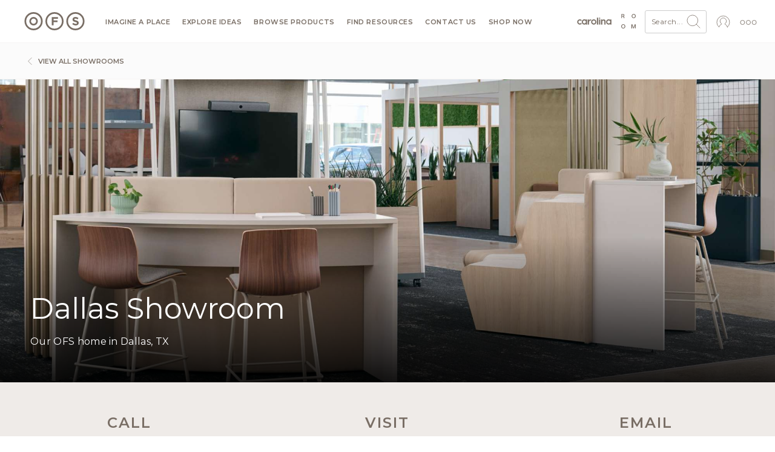

--- FILE ---
content_type: text/html; charset=UTF-8
request_url: https://ofs.com/resources/showrooms/dallas-showroom
body_size: 76873
content:

<!DOCTYPE html>
<html lang="en" dir="ltr" prefix="og: https://ogp.me/ns#">
  <head>
    <meta charset="utf-8" />
<meta name="keywords" content="furniture, office furniture, manufacturer, family owned, sustainable, design" />
<link rel="canonical" href="https://ofs.com/resources/showrooms/dallas-showroom" />
<link rel="image_src" href="https://assets.ofs.com/misc/ofs-share.jpg" />
<meta property="og:site_name" content="OFS - Imagine a Place" />
<meta property="og:url" content="https://ofs.com/resources/showrooms/dallas-showroom" />
<meta property="og:title" content="OFS - Dallas showroom" />
<meta property="og:image" content="https://assets.ofs.com/s3fs-public/styles/max_1300x1300/public/250321_OFS_Dallas_2871_wr.jpg?VersionId=.Gfc20viygxn5SSREOocNn8NaX0O49QH&amp;itok=GnGdsOwZ" />
<link rel="alternate" hreflang="x-default" href="https://ofs.com/resources/showrooms/dallas-showroom" />
<meta name="Generator" content="Drupal 11 (https://www.drupal.org)" />
<meta name="MobileOptimized" content="width" />
<meta name="HandheldFriendly" content="true" />
<meta name="viewport" content="width=device-width, initial-scale=1" />
<script type="application/ld+json">{
    "@context": "https://schema.org",
    "@graph": [
        {
            "@type": "WebSite",
            "@id": "248769019.website",
            "name": "OFS",
            "url": "https://ofs.com/resources/showrooms/dallas-showroom",
            "publisher": {
                "@type": "Organization",
                "@id": "248769019.publisher",
                "name": "OFS",
                "url": "https://ofs.com/resources/showrooms/dallas-showroom"
            }
        }
    ]
}</script>
<link rel="icon" href="/themes/custom/ofsbrands/favicon.ico" type="image/vnd.microsoft.icon" />

    <title>Dallas showroom - OFS</title>
    <link rel="stylesheet" media="all" href="/sites/default/files/css/css_uzIEOco-QM226fIY1mf2SlIOxj3Mr9hdMcHTti1Vgy4.css?delta=0&amp;language=en&amp;theme=ofsbrands&amp;include=eJxNyUEOgCAMRNELiZ6pQEVNZUwHot5el-x-3k9wXbL3S2yWQ54JK6NLzVyKIYoFttd04L9cie5JGbjhduAc_iVFQ-y7ZfWBqantqPwA0lUsXQ" />
<link rel="stylesheet" media="all" href="/sites/default/files/css/css_ZRTYFvSPyRUSq1DlDRe6McO42B4Rlj_Ew6ArMhMtJNY.css?delta=1&amp;language=en&amp;theme=ofsbrands&amp;include=eJxNyUEOgCAMRNELiZ6pQEVNZUwHot5el-x-3k9wXbL3S2yWQ54JK6NLzVyKIYoFttd04L9cie5JGbjhduAc_iVFQ-y7ZfWBqantqPwA0lUsXQ" />
<link rel="stylesheet" media="all" href="/themes/contrib/gin/dist/css/components/ajax.css?t9c33i" />

    <script type="application/json" data-drupal-selector="drupal-settings-json">{"path":{"baseUrl":"\/","pathPrefix":"","currentPath":"node\/75017","currentPathIsAdmin":false,"isFront":false,"currentLanguage":"en"},"pluralDelimiter":"\u0003","gtag":{"tagId":"","consentMode":false,"otherIds":[],"events":[],"additionalConfigInfo":[]},"suppressDeprecationErrors":true,"ajaxPageState":{"libraries":"[base64]","theme":"ofsbrands","theme_token":null},"ajaxTrustedUrl":{"form_action_p_pvdeGsVG5zNF_XLGPTvYSKCf43t8qZYSwcfZl2uzM":true},"gtm":{"tagId":null,"settings":{"data_layer":"dataLayer","include_classes":false,"allowlist_classes":"","blocklist_classes":"","include_environment":false,"environment_id":"","environment_token":""},"tagIds":["GTM-MNRZ83H"]},"ofsresources":{"zones":[{"coordinates":"100,82,251,77,248,642,100,642","title":"Zone 1","body":{"#theme":"field","#title":"Body","#label_display":"hidden","#view_mode":"full","#language":"en","#field_name":"body","#field_type":"text_with_summary","#field_translatable":true,"#entity_type":"node","#bundle":"neocon_zone","#object":{"in_preview":null},"#items":{},"#formatter":"text_default","#is_multiple":false,"#third_party_settings":[],"0":{"#type":"processed_text","#text":"\u003Cp\u003E\u003Cstrong\u003EBlush lounge\u003C\/strong\u003E\u003Cbr\u003ELeg powder coat: Chalk, Surface laminate: Timber, Tablet solid surface: Livingstone, Polar Dawn, Seat textile: Luum, Patriculate, Molecule, Back textile: Mayer, Channel, Latte\u003C\/p\u003E\u003Cp\u003E\u003Cstrong\u003EPuzzle occasional\u003C\/strong\u003E\u003Cbr\u003ETop stone: Polar dawn, Top paint: Truffle, Tray powder coat: Ion super matte, Frame powder coat: Chalk\u003C\/p\u003E\u003Cp\u003E\u003Cstrong\u003EPuzzle occasional\u003C\/strong\u003E\u003Cbr\u003ETop laminate: Chestnut, Frame powder coat: Chalk\u003C\/p\u003E\u003Cp\u003E\u003Cstrong\u003ERaya lounge\u003C\/strong\u003E\u003Cbr\u003ELeg wood: Desert, Seat textile: Green Hides, Dakar, Cera Latte, Wrap textile: Kvadrat, Maple, 0862\u003C\/p\u003E\u003Cp\u003E\u003Cstrong\u003EObeya architectural structure\u003C\/strong\u003E\u003Cbr\u003EPost laminate: Chestnut, Foot powder coat: Soft bronze, Textile: Maharam, Songbird, Wren\u003C\/p\u003E\u003Cp\u003E\u003Cstrong\u003ERowen bench\u003C\/strong\u003E\u0026nbsp;\u003Cbr\u003ESlat wood: Oak super matte clear, Leg powder coat: Soft bronze\u003Cbr\u003E\u003Cbr\u003E\u003Cstrong\u003ERowen cushion\u003C\/strong\u003E\u003Cbr\u003ETextile: Arc-Com, Alpine, Blossom 1\u003Cbr\u003E\u003Cbr\u003E\u003Cstrong\u003EPur executive\u0026nbsp;\u003C\/strong\u003E\u003Cbr\u003EBase powder coat: Latte, Textile: OFS, West, Silverton\u003Cbr\u003E\u003Cbr\u003E\u003Cstrong\u003ECali guest: \u003C\/strong\u003EFrame wood: Root, Textile: HBF, Fields of Velvet, 1089\u003C\/p\u003E\u003Cp\u003E\u003Cstrong\u003EElara modular\u0026nbsp;\u003C\/strong\u003E\u003Cbr\u003ETable top stone: Windermere, Table base laminate: Saddle, Plinth powder coat: Stone, Textile: CF Stinson, Archer, Aim\u003Cbr\u003E\u003Cbr\u003E\u003Cstrong\u003EElara lounge\u003C\/strong\u003E\u003Cbr\u003EPlinth powder coat: Stone, Textile: Arc-Com, Polished, Taupe\u003Cbr\u003E\u003Cbr\u003E\u003Cstrong\u003EBlueprint cafe\/dining chair\u003C\/strong\u003E\u003Cbr\u003EFrame powder coat: Stone, Leather pull: Brown, Pull hardware: Bronze, Inside back\/seat textile: Arc-Com, Polished, Taupe, Outside back: Designtex, Pika, Thatch\u003Cbr\u003E\u003Cbr\u003E\u003Cstrong\u003EX\u0026amp;O occasional\u0026nbsp;\u003C\/strong\u003E\u003Cbr\u003ETop stone: Windermere, Side laminate: Saddle\u003Cbr\u003E\u003Cbr\u003E\u003Cstrong\u003ERowen occasional\u003C\/strong\u003E\u003Cbr\u003ETop wood: Super matte walnut, Base powder coat: Onyx\u003Cbr\u003E\u003Cbr\u003E\u003Cstrong\u003ERowen storage\u003C\/strong\u003E\u0026nbsp;\u003Cbr\u003ETop glass: Black, Chassis wood: Desert, Base powder coat: Onyx\u003C\/p\u003E","#format":"basic_html","#langcode":"en"},"#cache":{"contexts":[],"tags":[],"max-age":-1},"#weight":101},"products":[{"title":"Blush","link":"\/products\/seating\/lounge\/blush","image":"https:\/\/assets.ofs.com\/s3fs-public\/styles\/max_325x325\/public\/2024-10\/ofs54_set01_img05_v03_wr_0.jpg?VersionId=vq2A_UyPkSZg1htDCUO9qo5GthtZhoKL\u0026itok=aLXJDlK0"},{"title":"Puzzle","link":"\/products\/tables\/occasional\/puzzle","image":"https:\/\/assets.ofs.com\/s3fs-public\/styles\/max_325x325\/public\/2023-06\/ofs41_set01_img03_v08_wr.jpg?itok=qj8RwLTs"},{"title":"Raya","link":"\/products\/seating\/lounge\/raya","image":"https:\/\/assets.ofs.com\/s3fs-public\/styles\/max_325x325\/public\/2023-05\/ofs34_set02_img03-04_v01_0000_wr.jpg?itok=LDoqv0Dk"},{"title":"Elara","link":"\/products\/seating\/modular-lounge\/elara","image":"https:\/\/assets.ofs.com\/s3fs-public\/styles\/max_325x325\/public\/2024-06\/CAR_S_Elara_Modular_07_0.jpg?VersionId=PZLaPFq_UJof.Hbv24W7Zszr2F.Qf7BG\u0026itok=ut3wnWrB"}],"typicals":[{"title":"S300256","link":"\/typical\/s300256","image":"https:\/\/assets.ofs.com\/s3fs-public\/styles\/max_325x325\/public\/S300256.jpg?VersionId=nNowmWcjlImy8FB2WS5lhtbv2jAP9lNU\u0026itok=ouGbgKtj"},{"title":"S300258","link":"\/typical\/s300258","image":"https:\/\/assets.ofs.com\/s3fs-public\/styles\/max_325x325\/public\/S300258.jpg?VersionId=1Q.48CIXhs6OICaojDU8mYLN38wRIbLC\u0026itok=cgUWl4Oh"}],"images":[{"thumbnail":"https:\/\/assets.ofs.com\/s3fs-public\/styles\/designers\/public\/2025-05\/Zone%201.png?VersionId=i.ppFu9xTIZ_Lc9Kj6sv7RPpX1mSTuJu\u0026itok=qeO93md_","fullsize":"https:\/\/assets.ofs.com\/s3fs-public\/styles\/max_1300x1300\/public\/2025-05\/Zone%201.png?VersionId=plYJ0Ryb2mNtYQXaNii0ZFmZhRWW4nOS\u0026itok=G2NMxuD7","alt":{},"nid":"75097","fid":"367640"},{"thumbnail":"https:\/\/ofs.com\/s3\/files\/styles\/designers\/public\/2025-05\/Zone%202.png?itok=qfj5hn1z","fullsize":"https:\/\/assets.ofs.com\/s3fs-public\/styles\/max_1300x1300\/public\/2025-05\/Zone%202.png?VersionId=1oNrgWc8busfPxxxtNTCnD.qMasFCYkV\u0026itok=ooYTHf-9","alt":{},"nid":"75097","fid":"367641"}],"domain":"ofs_domain","nid":"75017"},{"coordinates":"260,83,587,83,594,228,266,231","title":"Zone 2","body":{"#theme":"field","#title":"Body","#label_display":"hidden","#view_mode":"full","#language":"en","#field_name":"body","#field_type":"text_with_summary","#field_translatable":true,"#entity_type":"node","#bundle":"neocon_zone","#object":{"in_preview":null},"#items":{},"#formatter":"text_default","#is_multiple":false,"#third_party_settings":[],"0":{"#type":"processed_text","#text":"\u003Cp\u003E\u003Cstrong\u003EObeya architectural structures\u003C\/strong\u003E\u0026nbsp;\u003Cbr\u003EPost laminate: Grey, Foot powder coat: Soft bronze, Panel wood: Super matte olso, Panel textile A: Luum, Wool Fleck, Wild Mustard, Panel textile B: Kvadrat, Recheck, 0115, Baffle PET: Greige, Baffle powder coat: Graphite, Post\/panel laminate: Chestnut, Foot powder coat: Soft bronze, Textile: Kvadrat, Recheck, 0115\u003Cbr\u003E\u003Cbr\u003E\u003Cstrong\u003EHydra planter\u003C\/strong\u003E\u003Cbr\u003EPlanter\/frame wood: Super matte oslo\u003Cbr\u003E\u003Cbr\u003E\u003Cstrong\u003EHydra planter\u0026nbsp;\u003C\/strong\u003E\u003Cbr\u003EPlanter\/frame paint: Midnight, Infill powder coat: Ion super matte\u003C\/p\u003E\u003Cp\u003E\u003Cstrong\u003EKintra occasional\u003C\/strong\u003E\u003Cbr\u003ELaminate: Desert, Power: PS-71, Power finish: Black, Rory stool, Wood: Walnut super matte, Foot rail powder coat: Stone\u003Cbr\u003E\u003Cbr\u003E\u003Cstrong\u003EArdha stool\u003C\/strong\u003E\u003Cbr\u003EBase powder coat: Heron, Seat textile: Camira, Blazer, Warwick, Back textile: HBF, Quilted Comfort, Juniper\u003Cbr\u003E\u003Cbr\u003E\u003Cstrong\u003EEzel\u003C\/strong\u003E\u003Cbr\u003EMaterial: Markerboard, Frame powder coat: Graphite, Casters: Black, Ezel rail-Powder coat: Graphite\u003Cbr\u003E\u003Cbr\u003E\u003Cstrong\u003EAlly workstation\u003C\/strong\u003E\u003Cbr\u003ETop solid Surface: Livingstone, Salt Flats, Column wood: Walnut super matte, Base powder coat: Stone\u003Cbr\u003E\u003Cbr\u003E\u003Cstrong\u003EAlly storage\u003C\/strong\u003E\u003Cbr\u003EWood: Walnut super matte, Pull: Beige leather, Pull bracket: Stone\u003Cbr\u003E\u003Cbr\u003E\u003Cstrong\u003EAlly storage\u003C\/strong\u003E\u003Cbr\u003EWood: Walnut super matte, Pull: Beige leather, Pull bracket: Stone\u003Cbr\u003E\u003Cbr\u003E\u003Cstrong\u003EAlly lounge\u003C\/strong\u003E\u0026nbsp;\u0026nbsp;\u0026nbsp;\u0026nbsp;\u003Cbr\u003ESeat textile: Kvadrat, Tonus, 0374, Back textile: Kvadrat, Hero Heather, 0233\u003Cbr\u003E\u003Cbr\u003E\u003Cstrong\u003EGenus task\u003C\/strong\u003E\u003Cbr\u003EFrame: Carbon, Impression mesh: Platinum, Textile: Kvadrat, Tonus 4, 0374\u0022\u003Cbr\u003E\u003Cbr\u003E\u003Cstrong\u003ERoo occasional\u003C\/strong\u003E\u003Cbr\u003ETop laminate: Timber, Leg wood: Ebony, Accent powder coat: Stone\u003C\/p\u003E","#format":"basic_html","#langcode":"en"},"#cache":{"contexts":[],"tags":[],"max-age":-1},"#weight":101},"products":[{"title":"Ally","link":"\/products\/workspaces\/private-office\/ally","image":"https:\/\/assets.ofs.com\/s3fs-public\/styles\/max_325x325\/public\/2025-04\/20250311_Bundle-Ally2.0_wr_4.jpg?VersionId=HGN14sHG9C8.G0k85tz7jWr2Vt3eG9Nv\u0026itok=SrsWekCd"},{"title":"Genus","link":"\/products\/seating\/task\/genus","image":"https:\/\/assets.ofs.com\/s3fs-public\/styles\/max_325x325\/public\/2025-10\/OFS-Genus-Chair-Carbon-elastomer-1-wr_0.jpg?VersionId=2L2cXzMEtA15TAobZOgD_mKpK5E8MVC8\u0026itok=X4Ma46l3"},{"title":"Adler","link":"\/products\/workspaces\/private-office\/adler","image":"https:\/\/assets.ofs.com\/s3fs-public\/styles\/max_325x325\/public\/2025-05\/20250505_OFS_TypicalD_PecanOiledBronzeAllureCotton_wr.jpg?VersionId=4QDjfqOp0PYDQ1WF8j2t9MweXfisR31v\u0026itok=E95-Hr7T"}],"typicals":[{"title":"S100052","link":"\/typical\/s100052","image":"https:\/\/assets.ofs.com\/s3fs-public\/styles\/max_325x325\/public\/S100052.jpg?VersionId=wCLvcd.zPMluuBrWj7r.2nsArKb3tEoT\u0026itok=XS-xto1I"}],"images":[{"thumbnail":"https:\/\/assets.ofs.com\/s3fs-public\/styles\/designers\/public\/2025-05\/250317_OFS_Dallas_0846_wr.jpg?VersionId=eSwwE7r6fwuYXFCRjFNA7larpyHbajEJ\u0026itok=TCtBHSYl","fullsize":"https:\/\/assets.ofs.com\/s3fs-public\/styles\/max_1300x1300\/public\/2025-05\/250317_OFS_Dallas_0846_wr.jpg?VersionId=mSBVKmT9Ovv8O9YqHPn.UV5n0npVq9se\u0026itok=tuKV2mn6","alt":{},"nid":"75098","fid":"367927"},{"thumbnail":"https:\/\/assets.ofs.com\/s3fs-public\/styles\/designers\/public\/2025-05\/Zone%202%20%282%29.png?VersionId=5GhQ8fPU2t76rvCz1LFJefVd6Z3jVIZJ\u0026itok=zjqxi4Qr","fullsize":"https:\/\/assets.ofs.com\/s3fs-public\/styles\/max_1300x1300\/public\/2025-05\/Zone%202%20%282%29.png?VersionId=jaSX6A6WYa9ddpTxawFGQv3aAy3RO2q0\u0026itok=SnHX1rib","alt":{},"nid":"75098","fid":"367642"}],"domain":"ofs_domain","nid":"75017"},{"coordinates":"255,299,613,300,614,456,252,457","title":"Zone 3","body":{"#theme":"field","#title":"Body","#label_display":"hidden","#view_mode":"full","#language":"en","#field_name":"body","#field_type":"text_with_summary","#field_translatable":true,"#entity_type":"node","#bundle":"neocon_zone","#object":{"in_preview":null},"#items":{},"#formatter":"text_default","#is_multiple":false,"#third_party_settings":[],"0":{"#type":"processed_text","#text":"\u003Cp\u003E\u003Cstrong\u003ECinque guest\u0026nbsp;\u003C\/strong\u003E\u0026nbsp;\u0026nbsp;\u0026nbsp;\u003Cbr\u003ELeg powder coat: Latte, Textile: OFS, West, Bandera\u003Cbr\u003E\u003Cbr\u003E\u003Cstrong\u003EModello guest\u0026nbsp;\u003C\/strong\u003E\u0026nbsp;\u0026nbsp;\u0026nbsp;\u003Cbr\u003EFrame wood: Ebony, Textile: OFS, Hyde, Tobacco\u003Cbr\u003E\u003Cbr\u003E\u003Cstrong\u003EBalance guest\u0026nbsp;\u003C\/strong\u003E\u0026nbsp;\u0026nbsp;\u0026nbsp;\u003Cbr\u003EFrame wood: Desert, Textile: OFS, Hyde, Gunmetal\u003Cbr\u003E\u003Cbr\u003E\u003Cstrong\u003EMystique guest\u0026nbsp;\u003C\/strong\u003E\u0026nbsp;\u0026nbsp;\u0026nbsp;\u003Cbr\u003EFrame wood: Burnished, Textile: OFS, West, Cody\u003Cbr\u003E\u003Cbr\u003E\u003Cstrong\u003EMaive stool\u0026nbsp;\u0026nbsp;\u003C\/strong\u003E\u0026nbsp;\u0026nbsp;\u003Cbr\u003ETop laminate: Twig, Base powder coat: Oiled bronze, Textile: OFS, West, Cody\u003Cbr\u003E\u003Cbr\u003E\u003Cstrong\u003ERein guest\u003C\/strong\u003E\u0026nbsp;\u0026nbsp;\u0026nbsp;\u0026nbsp;\u003Cbr\u003EFrame wood: Blonde, Textile: OFS, West, Bandera\u003Cbr\u003E\u003Cbr\u003E\u003Cstrong\u003EBistro guest\u003C\/strong\u003E\u0026nbsp;\u0026nbsp;\u0026nbsp;\u0026nbsp;\u003Cbr\u003EBack wood: Pecan, Frame finish: Polished aluminum, Textile: OFS, West, Cody\u003Cbr\u003E\u003Cbr\u003E\u003Cstrong\u003EElide lounge\u0026nbsp;\u0026nbsp;\u003C\/strong\u003E\u0026nbsp;\u0026nbsp;\u003Cbr\u003ELeg wood: Desert, Textile: OFS, Hyde, Gunmetal\u003Cbr\u003E\u003Cbr\u003E\u003Cstrong\u003EWyre occasional\u003C\/strong\u003E \u0026nbsp;\u0026nbsp;\u0026nbsp;\u0026nbsp;\u003Cbr\u003ETop laminate: Pecan, Base powder coat: Luster grey\u003Cbr\u003E\u003Cbr\u003E\u003Cstrong\u003EBrio guest\u0026nbsp;\u003C\/strong\u003E\u0026nbsp;\u0026nbsp;\u0026nbsp;\u003Cbr\u003EFrame wood: Steel, Textile: OFS, West, Bandera\u003Cbr\u003E\u003Cbr\u003E\u003Cstrong\u003ESkara lounge\u003C\/strong\u003E\u0026nbsp;\u0026nbsp;\u0026nbsp;\u0026nbsp;\u003Cbr\u003EBase finish: Polished aluminum, Inside seat textile: OFS, Hyde, Gunmetal, Outside back textile: OFS, Allure, Cotton\u003Cbr\u003E\u003Cbr\u003E\u003Cstrong\u003ESkara ottoman\u0026nbsp;\u003C\/strong\u003E\u0026nbsp;\u0026nbsp;\u0026nbsp;\u003Cbr\u003EBase finish: Polished aluminum, Inside seat textile: OFS, Hyde, Gunmetal, Outside back textile: OFS, Allure, Cotton\u003Cbr\u003E\u0026nbsp;\u0026nbsp;\u0026nbsp;\u0026nbsp;\u003Cbr\u003E\u003Cstrong\u003EHeya lounge\u0026nbsp;\u003C\/strong\u003E\u0026nbsp;\u0026nbsp;\u0026nbsp;\u003Cbr\u003ELeg powder coat: Stone, Tablet laminate: Timber, Casters: Black, Seat textile: Kvadrat, Autumn, 0791, Surround textile: Maharam, Gemma Multi, Spectre\u003Cbr\u003E\u003Cbr\u003E\u003Cstrong\u003EHeya accessory\u003C\/strong\u003E\u0026nbsp;\u0026nbsp;\u0026nbsp;\u0026nbsp;\u003Cbr\u003EHook powder coat: Moss, Barrel powder coat: Graphite, Bag knob paint: Pearl\u003Cbr\u003E\u003Cbr\u003E\u003Cstrong\u003EHeya lounge\u0026nbsp;\u003C\/strong\u003E\u0026nbsp;\u0026nbsp;\u0026nbsp;\u003Cbr\u003ELeg powder coat: Stone, Casters: Black, Seat textile: Kvadrat, Autumn, 0791, Surround textile: Maharam, Gemma Multi, Spectre\u003Cbr\u003E\u003Cbr\u003E\u003Cstrong\u003EHex lounge\u0026nbsp;\u003C\/strong\u003E\u0026nbsp;\u0026nbsp;\u0026nbsp;\u003Cbr\u003ETextile: HBF, Trails of Tweed, Wetlands, Textile: Kvadrat, Autumn, 0791\u003Cbr\u003E\u003Cbr\u003E\u003Cstrong\u003EHex lounge\u0026nbsp;\u003C\/strong\u003E\u0026nbsp;\u0026nbsp;\u0026nbsp;\u003Cbr\u003ETextile: Maharam, Gemma Multi, Spectre\u003Cbr\u003E\u003Cbr\u003E\u003Cstrong\u003EStrap occasional\u0026nbsp;\u003C\/strong\u003E\u0026nbsp;\u0026nbsp;\u0026nbsp;\u003Cbr\u003ETop paint: Fiddle, Base powder coat: Stone\u003Cbr\u003E\u003Cbr\u003E\u003Cstrong\u003EStrap occasional\u0026nbsp;\u003C\/strong\u003E\u0026nbsp;\u0026nbsp;\u0026nbsp;\u003Cbr\u003ETop paint: Pearl, Leather strap: Natural, Base powder coat: Moss\u003Cbr\u003E\u003Cbr\u003E\u003Cstrong\u003EStrap occasional\u0026nbsp;\u003C\/strong\u003E\u0026nbsp;\u0026nbsp;\u0026nbsp;\u003Cbr\u003ETop laminate: Chestnut, Leather strap: Carbon, Base powder coat: Ion super matte\u003Cbr\u003E\u003Cbr\u003E\u003Cstrong\u003ERowen pull-up table\u0026nbsp;\u003C\/strong\u003E\u0026nbsp;\u0026nbsp;\u0026nbsp;\u003Cbr\u003ETop wood: Super matte walnut, Base powder coat: Rust\u003C\/p\u003E","#format":"basic_html","#langcode":"en"},"#cache":{"contexts":[],"tags":[],"max-age":-1},"#weight":101},"products":[{"title":"Gathr","link":"\/products\/seating\/modular-lounge\/gathr","image":"https:\/\/assets.ofs.com\/s3fs-public\/styles\/max_325x325\/public\/2023-06\/ofs43_set01_img02_v04-%282%29.jpg?itok=tQXKLx1p"},{"title":"Harpin","link":"\/products\/seating\/stool\/harpin","image":"https:\/\/assets.ofs.com\/s3fs-public\/styles\/max_325x325\/public\/2021-07\/ofs08_set03_img02_v07_wr_0.jpg?itok=vUt8r667"},{"title":"Fleet","link":"\/products\/seating\/stool\/fleet","image":"https:\/\/assets.ofs.com\/s3fs-public\/styles\/max_325x325\/public\/2024-10\/ofs30_set01_img02_v06_wr_2.jpg?VersionId=aI.z40OYKnuEXbhdFgNbxNLqclcZ0m6k\u0026itok=rWGEMAwX"},{"title":"Ramble","link":"\/products\/tables\/training\/ramble","image":"https:\/\/assets.ofs.com\/s3fs-public\/styles\/max_325x325\/public\/2024-06\/ofs51_set01_img03_v12_wr.jpg?VersionId=.3TgJN8u2WVAKmuX99Jr33m.2kdrLDnI\u0026itok=kbIB6Kdd"},{"title":"Riggs","link":"\/products\/accessories\/screens\/riggs","image":"https:\/\/assets.ofs.com\/s3fs-public\/styles\/max_325x325\/public\/2024-10\/ofs56_set02_img05_v05-%281%29_wr.jpg?VersionId=0e5ogg4IlMt3bshNOrbxwAZ3Q.R.IULe\u0026itok=9-CxdO2K"},{"title":"Kaleid","link":"\/products\/flexible-architecture\/space-division\/kaleid","image":"https:\/\/assets.ofs.com\/s3fs-public\/styles\/max_325x325\/public\/2022-05\/OFS-Kaleid-Textile-Large-with-Ezel.jpg?itok=spLUvCCa"},{"title":"Bistro","link":"\/products\/seating\/guestmulti-use\/bistro","image":"https:\/\/assets.ofs.com\/s3fs-public\/styles\/max_325x325\/public\/2023-08\/OFS-Bistro-Guest_wood2.jpg?VersionId=OnJy6DCzIGHUuDzSMIFgpt8ryVEgHoFJ\u0026itok=nu6fNJ0u"},{"title":"Strap","link":"\/products\/tables\/occasional\/strap","image":"https:\/\/assets.ofs.com\/s3fs-public\/styles\/max_325x325\/public\/2020-09\/ofs06_set01_img02_v03_wr_1.jpg?itok=CLikjicA"},{"title":"Modello","link":"\/products\/seating\/guestmulti-use\/modello","image":"https:\/\/assets.ofs.com\/s3fs-public\/styles\/max_325x325\/public\/2025-12\/20251119_OFS_ModelloChair_Desert_HighlanderCairn_NoArmrest.jpg?VersionId=XhP4wOUL6xPaVtUugJ_aNcxrudnOcDBm\u0026itok=w0C79FqO"},{"title":"Maive","link":"\/products\/seating\/stool\/maive","image":"https:\/\/assets.ofs.com\/s3fs-public\/styles\/max_325x325\/public\/2020-03\/Maive-Stool_wr_0.jpg?itok=OvmLmznH"},{"title":"Cinque","link":"\/products\/seating\/guestmulti-use\/cinque","image":"https:\/\/assets.ofs.com\/s3fs-public\/styles\/max_325x325\/public\/2021-10\/OFS_Cinque_guest_Allue-Sea-Salt_lowback.jpg?itok=jSVhpLrl"},{"title":"Balance","link":"\/products\/seating\/guestmulti-use\/balance","image":"https:\/\/assets.ofs.com\/s3fs-public\/styles\/max_325x325\/public\/balance_side_1_1_0.jpg?itok=ksFwMH9V"},{"title":"Elide","link":"\/products\/seating\/lounge\/elide","image":"https:\/\/assets.ofs.com\/s3fs-public\/styles\/max_325x325\/public\/2023-06\/CAR_S_Elide_lounge_1_2.jpg?itok=iBc48e7i"},{"title":"Wyre","link":"\/products\/tables\/occasional\/wyre","image":"https:\/\/assets.ofs.com\/s3fs-public\/styles\/max_325x325\/public\/OFS_Wyre_10.jpg?itok=jcqWayXa"},{"title":"Brio","link":"\/products\/seating\/guestmulti-use\/brio","image":"https:\/\/assets.ofs.com\/s3fs-public\/styles\/max_325x325\/public\/brio_guest_04_0.jpg?itok=DxkOav2h"},{"title":"Skara","link":"\/products\/seating\/benchottoman\/skara","image":"https:\/\/assets.ofs.com\/s3fs-public\/styles\/max_325x325\/public\/LOE_Skara_Lounge_wr_08.jpg?itok=-FoO69BK"},{"title":"Skara","link":"\/products\/seating\/lounge\/skara","image":"https:\/\/assets.ofs.com\/s3fs-public\/styles\/max_325x325\/public\/LOE_Skara_Lounge_wr_02.jpg?itok=Ih8eMrB3"}],"typicals":[{"title":"S400109","link":"\/typical\/s400109","image":"https:\/\/assets.ofs.com\/s3fs-public\/styles\/max_325x325\/public\/S400109.jpg?VersionId=XDpO8Dil5OvZP0xZGcj_K6r0xBzPS7C1\u0026itok=wog-3bev"},{"title":"S300211","link":"\/typical\/s300211","image":"https:\/\/assets.ofs.com\/s3fs-public\/styles\/max_325x325\/public\/S300211.jpg?VersionId=_9RDF9tHwNvals9bzirirgGGRNI.AFu4\u0026itok=GlL-PLGZ"},{"title":"S300254","link":"\/typical\/s300254","image":"https:\/\/assets.ofs.com\/s3fs-public\/styles\/max_325x325\/public\/S300254.jpg?VersionId=v3Xy5pEhJ0b.8qSbkvcSDHXmxl4VLvYT\u0026itok=ELDkHRnM"}],"images":[{"thumbnail":"https:\/\/assets.ofs.com\/s3fs-public\/styles\/designers\/public\/2025-05\/Zone%203.png?VersionId=gfMP3CqRKIkmZ0zTmoDQM9E_QlS2zqq.\u0026itok=No1ygdVY","fullsize":"https:\/\/assets.ofs.com\/s3fs-public\/styles\/max_1300x1300\/public\/2025-05\/Zone%203.png?VersionId=J3yc2x9xtB4f5M0.8OYBR46xbiu1N9Kk\u0026itok=HwvZWKuk","alt":{},"nid":"75099","fid":"367643"},{"thumbnail":"https:\/\/ofs.com\/s3\/files\/styles\/designers\/public\/2025-05\/Zone%203%20%282%29.png?itok=k457l1L1","fullsize":"https:\/\/assets.ofs.com\/s3fs-public\/styles\/max_1300x1300\/public\/2025-05\/Zone%203%20%282%29.png?VersionId=OdVm.oPvdD9xdGU7bEFV2dblQUFQ_EMM\u0026itok=NfSk2H36","alt":{},"nid":"75099","fid":"367644"},{"thumbnail":"https:\/\/ofs.com\/s3\/files\/styles\/designers\/public\/2025-05\/Zone%203%20%283%29.png?itok=mebTVHdd","fullsize":"https:\/\/assets.ofs.com\/s3fs-public\/styles\/max_1300x1300\/public\/2025-05\/Zone%203%20%283%29.png?VersionId=5rsGJQMZBuycKlq1GNbxgdCIgG7fnczF\u0026itok=UQrpJSQo","alt":{},"nid":"75099","fid":"367645"}],"domain":"ofs_domain","nid":"75017"},{"coordinates":"252,483,795,483,795,810,275,810,275,629,252,629","title":"Zone 4","body":{"#theme":"field","#title":"Body","#label_display":"hidden","#view_mode":"full","#language":"en","#field_name":"body","#field_type":"text_with_summary","#field_translatable":true,"#entity_type":"node","#bundle":"neocon_zone","#object":{"in_preview":null},"#items":{},"#formatter":"text_default","#is_multiple":false,"#third_party_settings":[],"0":{"#type":"processed_text","#text":"\u003Cp\u003E\u003Cstrong\u003EIntermix conference\u0026nbsp;\u0026nbsp;\u0026nbsp;\u0026nbsp;\u003C\/strong\u003E\u003Cbr\u003ETop laminate: Grey, Leg paint: Midnight, Trough paint: Black\u003Cbr\u003E\u003Cbr\u003E\u003Cstrong\u003EHarpin guest\u0026nbsp;\u003C\/strong\u003E\u0026nbsp;\u0026nbsp;\u0026nbsp;\u003Cbr\u003EShell paint: Graphite, Leg paint: Truffle, X-stretcher powder coat: Ion super matte, Cushion textile: Kvadrat, Maple, 0862\u003Cbr\u003E\u003Cbr\u003E\u003Cstrong\u003EVide storage\u0026nbsp;\u0026nbsp;\u0026nbsp;\u003C\/strong\u003E\u0026nbsp;\u003Cbr\u003EShelf wood: Super matte walnut, Frame powder coat: Ion super matte\u003Cbr\u003E\u0026nbsp;\u0026nbsp;\u0026nbsp;\u0026nbsp;\u003Cbr\u003E\u003Cstrong\u003ERaya stool\u0026nbsp;\u003C\/strong\u003E\u0026nbsp;\u0026nbsp;\u0026nbsp;\u003Cbr\u003ELeg paint: Cider, Foot rail powder coat: Rust, Seat textile: Kvadrat, Melange Nap, 0221, Wrap textile: Maharam, Mohair Supreme, Cognac\u003Cbr\u003E\u003Cbr\u003E\u003Cstrong\u003EKasura stool\u0026nbsp;\u003C\/strong\u003E\u0026nbsp;\u0026nbsp;\u0026nbsp;\u003Cbr\u003EBase powder coat: Graphite, Textile: Kvadrat, Memory 2, 0256\u003Cbr\u003E\u003Cbr\u003E\u003Cstrong\u003ECali stool\u0026nbsp;\u0026nbsp;\u003C\/strong\u003E\u0026nbsp;\u0026nbsp;\u003Cbr\u003EFrame wood: Burnished, Foot rail powder coat: Oiled bronze\u003Cbr\u003E\u003Cbr\u003E\u003Cstrong\u003EKasura stool\u0026nbsp;\u003C\/strong\u003E\u0026nbsp;\u0026nbsp;\u0026nbsp;\u003Cbr\u003EBase wood: Burnished, Foot rail powder coat: Oiled bronze, Textile: Kvadrat, Hero Heather, 0373\u003Cbr\u003E\u003Cbr\u003E\u003Cstrong\u003EBlueprint cafe\/dining stool\u0026nbsp;\u003C\/strong\u003E\u0026nbsp;\u0026nbsp;\u0026nbsp;\u003Cbr\u003EBase powder coat: Soft bronze, Inside back\/seat textile: Kvadrat, Maple, 0832, Outside back: Maharam, Cotton Velvet, Spoke\u003C\/p\u003E","#format":"basic_html","#langcode":"en"},"#cache":{"contexts":[],"tags":[],"max-age":-1},"#weight":101},"products":[{"title":"Harpin","link":"\/products\/seating\/guestmulti-use\/harpin","image":"https:\/\/assets.ofs.com\/s3fs-public\/styles\/max_325x325\/public\/2020-09\/ofs08_set01_img02_v04_wr_0.jpg?itok=5jna0A2J"},{"title":"Vide","link":"\/products\/workspaces\/storage\/vide","image":"https:\/\/assets.ofs.com\/s3fs-public\/styles\/max_325x325\/public\/2020-01\/OFS_Space_Division_v21_SD1_wr.jpg?itok=17LAtS9a"},{"title":"Raya","link":"\/products\/seating\/stool\/raya","image":"https:\/\/assets.ofs.com\/s3fs-public\/styles\/max_325x325\/public\/2023-06\/ofs34_set02_img01_v040000-%281%29_wr.jpg?itok=s9klZMYh"},{"title":"Kasura","link":"\/products\/seating\/guestmulti-use\/kasura-0","image":"https:\/\/assets.ofs.com\/s3fs-public\/styles\/max_325x325\/public\/2021-04\/ofs07_set01_img11_v10-%281%29_wr_1.jpg?itok=ERRMDZTa"},{"title":"Blueprint","link":"\/products\/seating\/stool\/blueprint","image":"https:\/\/assets.ofs.com\/s3fs-public\/styles\/max_325x325\/public\/2023-06\/CAR_S_BP-990C_01.jpg?VersionId=X.LfkEgN1D4CgziLG.2H.pB7YPurA.q1\u0026itok=oSzl_PeX"},{"title":"Coact","link":"\/products\/seating\/lounge\/coact","image":"https:\/\/assets.ofs.com\/s3fs-public\/styles\/max_325x325\/public\/2023-04\/ofs33_set02_img02_v09_wr.jpg?itok=m4iJ-cTF"},{"title":"Intermix conference","link":"\/products\/tables\/conference\/intermix-conference","image":"https:\/\/assets.ofs.com\/s3fs-public\/styles\/max_325x325\/public\/OFS_Intermix_Metal-Base_wr_0.jpg?itok=0Bo8SfYV"}],"typicals":[{"title":"S400008","link":"\/typical\/s400008","image":"https:\/\/assets.ofs.com\/s3fs-public\/styles\/max_325x325\/public\/S400008.jpg?VersionId=pE9oQ4zhMo56Yqx7iekWpS2rsX9n.dru\u0026itok=NzHwagpJ"},{"title":"S300047","link":"\/typical\/s300047","image":"https:\/\/assets.ofs.com\/s3fs-public\/styles\/max_325x325\/public\/S300047.jpg?VersionId=R1yBxaLcy_zSjd2qEnAKHILOZ8kzEdrC\u0026itok=2f4NjYnp"},{"title":"S300257","link":"\/typical\/s300257","image":"https:\/\/assets.ofs.com\/s3fs-public\/styles\/max_325x325\/public\/S300257.jpg?VersionId=z7k_kBcteSEGEscIZNtQha8pi4FnwKCD\u0026itok=0k-ORuL_"}],"images":[{"thumbnail":"https:\/\/assets.ofs.com\/s3fs-public\/styles\/designers\/public\/2025-05\/Zone%204.png?VersionId=ljDLQ9ipgncBeGnEbTdIAemD6S2bXrKg\u0026itok=Lun67Nmb","fullsize":"https:\/\/assets.ofs.com\/s3fs-public\/styles\/max_1300x1300\/public\/2025-05\/Zone%204.png?VersionId=X0EzWNKbXayQ7wiUDILS9fUXdW40lRpt\u0026itok=0jP4DKAu","alt":{},"nid":"75100","fid":"367646"},{"thumbnail":"https:\/\/ofs.com\/s3\/files\/styles\/designers\/public\/2025-05\/Zone%204%20%282%29.png?itok=atH8yoMv","fullsize":"https:\/\/assets.ofs.com\/s3fs-public\/styles\/max_1300x1300\/public\/2025-05\/Zone%204%20%282%29.png?VersionId=C_d4Mo5mEchTkg7u5Y0F8hCJ.z4Q3zZw\u0026itok=esEPeX6T","alt":{},"nid":"75100","fid":"367648"}],"domain":"ofs_domain","nid":"75017"},{"coordinates":"653,292,779,293,781,455,654,455","title":"Zone 5","body":{"#theme":"field","#title":"Body","#label_display":"hidden","#view_mode":"full","#language":"en","#field_name":"body","#field_type":"text_with_summary","#field_translatable":true,"#entity_type":"node","#bundle":"neocon_zone","#object":{"in_preview":null},"#items":{},"#formatter":"text_default","#is_multiple":false,"#third_party_settings":[],"0":{"#type":"processed_text","#text":"\u003Cp\u003E\u003Cstrong\u003EStaks open plan\u0026nbsp;\u0026nbsp;\u003C\/strong\u003E\u0026nbsp;\u0026nbsp;\u003Cbr\u003EPanel\/storage laminate: Kodiak, Worksurface laminate: Frosty white, Worksurface edge laminate: Kodiak, Pull type: Parallel, Pull powder coat: Heron, Tackboard textile: Kvadrat, Vanir, 0293, Planter paint: Cider, Panel glass: Bronze tint\u003Cbr\u003E\u003Cbr\u003E\u003Cstrong\u003ESladr task\u0026nbsp;\u003C\/strong\u003E\u0026nbsp;\u0026nbsp;\u0026nbsp;\u003Cbr\u003EFrame\/base: Chalk, Lumbar: Graphite, Mesh: Dove, Textile: OFS, Hyde, Cedar\u003Cbr\u003E\u003Cbr\u003E\u003Cstrong\u003EStaks open plan\u0026nbsp;\u0026nbsp;\u003C\/strong\u003E\u0026nbsp;\u0026nbsp;\u003Cbr\u003EPanel\/storage laminate: Kodiak, Worksurface laminate: Frosty white, Worksurface edge laminate: Kodiak, Pull type: Bow, Pull\/shelf powder coat: Heron, Tackboard textile: Kvadrat, Hero 2, 0432, Cushion textile: Luna, Mason, Artifact, Panel glass: Bronze tint\u003Cbr\u003E\u003Cbr\u003E\u003Cstrong\u003EStaks accessory\u0026nbsp;\u003C\/strong\u003E\u0026nbsp;\u0026nbsp;\u0026nbsp;\u003Cbr\u003EHook\/barrel powder coat: Stone, Pen holder powder coat: Heron, Spacer wood: Desert\u003Cbr\u003E\u003Cbr\u003E\u003Cstrong\u003EStaks accessory\u0026nbsp;\u003C\/strong\u003E\u0026nbsp;\u0026nbsp;\u0026nbsp;\u003Cbr\u003EHook powder coat: Latte, Barrel powder coat: Ion, Knob wood: Steel\u003Cbr\u003E\u003Cbr\u003E\u003Cstrong\u003ELucia task\u003C\/strong\u003E\u0026nbsp;\u0026nbsp;\u0026nbsp;\u0026nbsp;\u003Cbr\u003EFrame: Chalk, Performance textile: Light Grey\u003Cbr\u003E\u003Cstrong\u003E\u0026nbsp;\u0026nbsp;\u0026nbsp;\u0026nbsp;\u003C\/strong\u003E\u003Cbr\u003E\u003Cstrong\u003EROOM Phone Booth\u0026nbsp;\u003C\/strong\u003E\u0026nbsp;\u0026nbsp;\u0026nbsp;\u003Cbr\u003EFinish: Dark, ROOM Phone Booth Stool, Finish: Dark, ROOM Phone Booth accents\u0026nbsp;\u0026nbsp;\u003Cbr\u003E\u0026nbsp;\u0026nbsp;\u003Cbr\u003E\u003Cstrong\u003EFleet collaborative\u003C\/strong\u003E\u0026nbsp;\u0026nbsp;\u0026nbsp;\u0026nbsp;\u003Cbr\u003ETop laminate: Grey, Base powder coat: Heron, Casters: Black, Power: White\u0022\u003Cbr\u003E\u003Cbr\u003E\u003Cstrong\u003EFleet stool\u003C\/strong\u003E\u0026nbsp;\u0026nbsp;\u0026nbsp;\u0026nbsp;\u003Cbr\u003EBase powder coat: Heron, Casters: Grey, Seat textile: Maharam, Rowan 51, Forward\u003Cbr\u003E\u003Cbr\u003E\u003Cstrong\u003ETate cushion\u003C\/strong\u003E\u0026nbsp;\u0026nbsp;\u0026nbsp;\u0026nbsp;\u003Cbr\u003EZipper: Tan, Top\/handle textile: CF Stinson, Faux Bois, Maple, Bottom textile: Luum, Touch Tone, Mulch\u003Cbr\u003E\u003Cbr\u003E\u003Cstrong\u003ETate cushion\u0026nbsp;\u003C\/strong\u003E\u0026nbsp;\u0026nbsp;\u0026nbsp;\u003Cbr\u003EZipper: Tan, Textile: Kvadrat Hero 2, 0432\u003Cbr\u003E\u003Cbr\u003E\u003Cstrong\u003ETate cushion\u0026nbsp;\u0026nbsp;\u0026nbsp;\u0026nbsp;\u003C\/strong\u003E\u003Cbr\u003EZipper: Tan, Top\/handle textile: Luum, Wool Fleck, Tawny, Bottom textile: Luum, Touch Tone, Vineyard\u003Cbr\u003E\u003Cbr\u003E\u003Cstrong\u003EFleet planter\u0026nbsp;\u0026nbsp;\u0026nbsp;\u0026nbsp;\u003C\/strong\u003E\u003Cbr\u003EPlanter laminate: Grey, Base powder coat: Stone\u003Cbr\u003E\u003Cbr\u003E\u003Cstrong\u003EFleet planter\u0026nbsp;\u0026nbsp;\u0026nbsp;\u003C\/strong\u003E\u0026nbsp;\u003Cbr\u003EPlanter laminate: Chestnut, Base powder coat: Latte\u003C\/p\u003E","#format":"basic_html","#langcode":"en"},"#cache":{"contexts":[],"tags":[],"max-age":-1},"#weight":101},"products":[{"title":"Phone Booth","link":"\/products\/flexible-architecture\/flexible-framework\/phone-booth","image":"https:\/\/assets.ofs.com\/s3fs-public\/styles\/max_325x325\/public\/2023-12\/PB_STD_LIGHT_SHOP_1_1223.png?VersionId=wyHKF76IJdwIk6ctMG_6QfGcW__X4A1y\u0026itok=Vtduf6KL"},{"title":"Fleet","link":"\/products\/accessories\/planters\/fleet","image":"https:\/\/assets.ofs.com\/s3fs-public\/styles\/max_325x325\/public\/2022-06\/Fleet-planter-bar-static-wr.jpg?itok=Xo5RRIVx"},{"title":"Fleet","link":"\/products\/seating\/stool\/fleet","image":"https:\/\/assets.ofs.com\/s3fs-public\/styles\/max_325x325\/public\/2024-10\/ofs30_set01_img02_v06_wr_2.jpg?VersionId=aI.z40OYKnuEXbhdFgNbxNLqclcZ0m6k\u0026itok=rWGEMAwX"},{"title":"Fleet","link":"\/products\/tables\/training\/fleet","image":"https:\/\/assets.ofs.com\/s3fs-public\/styles\/max_325x325\/public\/2022-06\/ofs30_set01_img14_v07_wr.jpg?VersionId=LFOpWdlQgwF7QhlIYV.DphSWBoTgZ1Y_\u0026itok=c6U76o8B"},{"title":"Staks","link":"\/products\/workspaces\/private-office\/staks","image":"https:\/\/assets.ofs.com\/s3fs-public\/styles\/max_325x325\/public\/2025-03\/20250212_OFS_Staks_Finn-ArborRiver-Ion_wr.jpg?VersionId=pT533o_jDlHi7U3x0TnLbKCP4LLAZk0i\u0026itok=IHEBt3yB"},{"title":"Sladr","link":"\/products\/seating\/task\/sladr","image":"https:\/\/assets.ofs.com\/s3fs-public\/styles\/max_325x325\/public\/2024-02\/Preview%20-%20177823%20-%20OFS%20-%20Genus%20Chair%20-%20Sladr%20-%20View1%20-%2001.jpg?VersionId=erZTIBHeVDaV8rTEgsvb5e.nLiNTSJ8J\u0026itok=kKC6pqfg"},{"title":"Lucia","link":"\/products\/seating\/task\/lucia","image":"https:\/\/assets.ofs.com\/s3fs-public\/styles\/max_325x325\/public\/2022-05\/OFS-Lucia-task-back_0.jpg?itok=63CCR69v"}],"typicals":[{"title":"S200006","link":"\/typical\/s200006","image":"https:\/\/assets.ofs.com\/s3fs-public\/styles\/max_325x325\/public\/S200006.jpg?VersionId=7G1hlvqXuioOCUlraadNzoP3Nye_hbx5\u0026itok=Aa2ohY69"},{"title":"S200002","link":"\/typical\/s200002","image":"https:\/\/assets.ofs.com\/s3fs-public\/styles\/max_325x325\/public\/S200002.jpg?VersionId=SsmzyeMvYPHJCgnYBcHRCtX3rR4FKI06\u0026itok=EcmpPAUs"},{"title":"S400116","link":"\/typical\/s400116","image":"https:\/\/assets.ofs.com\/s3fs-public\/styles\/max_325x325\/public\/S400116.jpg?VersionId=hDOR3cLwaltugdq_FeyxiSQePXuXgCcz\u0026itok=5xYk5mPw"}],"images":[{"thumbnail":"https:\/\/assets.ofs.com\/s3fs-public\/styles\/designers\/public\/2025-05\/Zone%205.png?VersionId=qiXhdZaTb0kFU0jj0RVGyH4Zu.RdIebG\u0026itok=UGJyXMv1","fullsize":"https:\/\/assets.ofs.com\/s3fs-public\/styles\/max_1300x1300\/public\/2025-05\/Zone%205.png?VersionId=u4eYGDYZnhGhgPfcd5z7Me9ejZF.JGEY\u0026itok=tfZaI2WQ","alt":{},"nid":"75101","fid":"367649"}],"domain":"ofs_domain","nid":"75017"},{"coordinates":"785,294,1056,294,1056,449,787,452","title":"Zone 6","body":{"#theme":"field","#title":"Body","#label_display":"hidden","#view_mode":"full","#language":"en","#field_name":"body","#field_type":"text_with_summary","#field_translatable":true,"#entity_type":"node","#bundle":"neocon_zone","#object":{"in_preview":null},"#items":{},"#formatter":"text_default","#is_multiple":false,"#third_party_settings":[],"0":{"#type":"processed_text","#text":"\u003Cp\u003E\u003Cstrong\u003EIntermix Table\u003C\/strong\u003E\u0026nbsp;\u0026nbsp;\u0026nbsp;\u0026nbsp;\u003Cbr\u003ETop glass: Midnight, Base powder coat: Oiled bronze\u003Cbr\u003E\u003Cbr\u003E\u003Cstrong\u003ERevel executive\u0026nbsp;\u003C\/strong\u003E\u0026nbsp;\u0026nbsp;\u0026nbsp;\u003Cbr\u003EArm powder coat: Onyx, Textile: OFS, West, Laredo\u003Cbr\u003E\u003Cbr\u003E\u003Cstrong\u003ECoact Lite modular lounge\u0026nbsp;\u003C\/strong\u003E\u0026nbsp;\u0026nbsp;\u0026nbsp;\u003Cbr\u003ELegs powder coat: Ion super matte, Seat textile: Maharam, Rowan, Northern, Back textile: Momentum, Multitone, Boulder\u003Cbr\u003E\u003Cbr\u003E\u003Cstrong\u003ERowen pull-up table\u0026nbsp;\u003C\/strong\u003E\u0026nbsp;\u0026nbsp;\u0026nbsp;\u003Cbr\u003ETop wood: Super matte walnut, Base powder coat: Gold\u003Cbr\u003E\u003Cbr\u003E\u003Cstrong\u003ERowen pull-up table\u0026nbsp;\u003C\/strong\u003E\u0026nbsp;\u0026nbsp;\u0026nbsp;\u003Cbr\u003ETop paint: Cider, Base powder coat: Latte\u003Cbr\u003E\u003Cbr\u003E\u003Cstrong\u003ERowen pull-up table\u003C\/strong\u003E\u0026nbsp;\u0026nbsp;\u0026nbsp;\u0026nbsp;\u003Cbr\u003ETop paint: Pearl, Base powder coat: Ion super matte\u003C\/p\u003E","#format":"basic_html","#langcode":"en"},"#cache":{"contexts":[],"tags":[],"max-age":-1},"#weight":101},"products":[{"title":"Intermix conference","link":"\/products\/tables\/conference\/intermix-conference","image":"https:\/\/assets.ofs.com\/s3fs-public\/styles\/max_325x325\/public\/OFS_Intermix_Metal-Base_wr_0.jpg?itok=0Bo8SfYV"},{"title":"Revel","link":"\/products\/seating\/task\/revel","image":"https:\/\/assets.ofs.com\/s3fs-public\/styles\/max_325x325\/public\/2024-08\/1_0.jpg?VersionId=TNIGIZ33O9i7G1JE8APDA2CV.gcUPxB1\u0026itok=sY0AJVvt"}],"typicals":[{"title":"S400115","link":"\/typical\/s400115","image":"https:\/\/assets.ofs.com\/s3fs-public\/styles\/max_325x325\/public\/S400115.jpg?VersionId=9WpoMUX9PBo6.69KRrU0MQzcZJ.ZZMqh\u0026itok=6hVTkcJe"}],"images":[{"thumbnail":"https:\/\/assets.ofs.com\/s3fs-public\/styles\/designers\/public\/2025-05\/Zone%206.png?VersionId=GVevlVLJxCsHmmykmk2Z9MEfwQLRvoER\u0026itok=vtlzZIaS","fullsize":"https:\/\/assets.ofs.com\/s3fs-public\/styles\/max_1300x1300\/public\/2025-05\/Zone%206.png?VersionId=tQry28xMWCfYgxCf8S8._31w0IWEV4Qb\u0026itok=wW54PgKa","alt":{},"nid":"75102","fid":"367650"}],"domain":"ofs_domain","nid":"75017"},{"coordinates":"786,525,1054,526,1053,634,785,632","title":"Zone 7","body":{"#theme":"field","#title":"Body","#label_display":"hidden","#view_mode":"full","#language":"en","#field_name":"body","#field_type":"text_with_summary","#field_translatable":true,"#entity_type":"node","#bundle":"neocon_zone","#object":{"in_preview":null},"#items":{},"#formatter":"text_default","#is_multiple":false,"#third_party_settings":[],"0":{"#type":"processed_text","#text":"\u003Cp\u003E\u003Cstrong\u003EIntermix conference\u003C\/strong\u003E\u003Cbr\u003ETop\/base laminate: Drift, Plinth ring powder coat: Luster grey\u003C\/p\u003E\u003Cp\u003E\u003Cstrong\u003EStaks wall panels\u003C\/strong\u003E\u003Cbr\u003EWall panel laminate: Drift, Shelf laminate: Black,\u0026nbsp;\u003C\/p\u003E\u003Cp\u003E\u003Cstrong\u003EButterfly conference\u003C\/strong\u003E\u003Cbr\u003EBase\/arm finish: Black, Textile: Black leather\u003Cbr\u003E\u0026nbsp;\u0026nbsp;\u0026nbsp;\u0026nbsp;\u003Cbr\u003E\u003Cstrong\u003EStaks private office\u003C\/strong\u003E\u003Cbr\u003ELaminate: Saddle, Pull type: Bow, Pull powder coat: Gold, Tackboard textile: OFS, Gatsby, Tweed\u003C\/p\u003E\u003Cp\u003E\u003Cstrong\u003EGenus task\u003C\/strong\u003E\u003Cbr\u003EFrame: Carbon, Elastomer: Oat, Textile: Green Hides, Dakar, Roccia\u003C\/p\u003E\u003Cp\u003E\u003Cstrong\u003ECinque guest\u003C\/strong\u003E\u003Cbr\u003EBase powder coat: Soft bronze, Textile: Arc-Com, Alpine, Blossom 1\u003Cbr\u003E\u0026nbsp;\u0026nbsp;\u0026nbsp;\u0026nbsp;\u003Cbr\u003E\u003Cstrong\u003ESlate private office\u003C\/strong\u003E\u003Cbr\u003EWood: Burnished, Tackboard textile: Maharam, Rowan, Zucchini\u003C\/p\u003E\u003Cp\u003E\u003Cstrong\u003EKasura executive\u003C\/strong\u003E\u003Cbr\u003EBase finish: Polished, Wood wrap: Burnished, Textile: Maharam, Terra, Almira\u003C\/p\u003E\u003Cp\u003E\u003Cstrong\u003EKasura dining\u003C\/strong\u003E\u003Cbr\u003EBase wood: Burnished, X-stretcher powder coat: Oiled bronze, Textile: Green Hides, Pista Leather, Sand\u003C\/p\u003E","#format":"basic_html","#langcode":"en"},"#cache":{"contexts":[],"tags":[],"max-age":-1},"#weight":101},"products":[{"title":"Staks","link":"\/products\/workspaces\/private-office\/staks","image":"https:\/\/assets.ofs.com\/s3fs-public\/styles\/max_325x325\/public\/2025-03\/20250212_OFS_Staks_Finn-ArborRiver-Ion_wr.jpg?VersionId=pT533o_jDlHi7U3x0TnLbKCP4LLAZk0i\u0026itok=IHEBt3yB"},{"title":"Cinque","link":"\/products\/seating\/executiveconference\/cinque","image":"https:\/\/assets.ofs.com\/s3fs-public\/styles\/max_325x325\/public\/2021-10\/OFS-Cinque-swivel-Roam-Rainer.jpg?itok=NW4-UdAu"},{"title":"Pur","link":"\/products\/seating\/executiveconference\/pur","image":"https:\/\/assets.ofs.com\/s3fs-public\/styles\/max_325x325\/public\/2019-12\/OFS_pur_swivel_oldsite_wr_02.jpg?itok=I_cDFJeL"}],"typicals":[{"title":"S100271","link":"\/typical\/s100271","image":"https:\/\/assets.ofs.com\/s3fs-public\/styles\/max_325x325\/public\/S100271.jpg?VersionId=ioZzXRqIGxOz8aoZTnJa8_kWsg2MGi4C\u0026itok=cnXE_s7u"},{"title":"S400118","link":"\/typical\/s400118","image":"https:\/\/assets.ofs.com\/s3fs-public\/styles\/max_325x325\/public\/S400118.jpg?VersionId=SHfzA48BHp1xUfe7_e4gJ.5kd5zM8J4_\u0026itok=fHjRN_4Q"},{"title":"S100045","link":"\/typical\/s100045","image":"https:\/\/assets.ofs.com\/s3fs-public\/styles\/max_325x325\/public\/S100045.jpg?VersionId=T1GBgkw6PDYNiJcRld9L8b9Ah0mA1G78\u0026itok=MAIevsav"}],"images":[{"thumbnail":"https:\/\/assets.ofs.com\/s3fs-public\/styles\/designers\/public\/2025-05\/Zone%207.png?VersionId=tscShFb0pGpYlNwTbjoPRGbj_15owoyD\u0026itok=ur_XOd-T","fullsize":"https:\/\/assets.ofs.com\/s3fs-public\/styles\/max_1300x1300\/public\/2025-05\/Zone%207.png?VersionId=kNfZJt8_0oCnHPSFxf8Vs7_VuTT7gB0S\u0026itok=S5GAjc_K","alt":{},"nid":"75103","fid":"367651"}],"domain":"ofs_domain","nid":"75017"},{"coordinates":"592,83,1052,83,1057,198,1199,200,1197,372,1064,364,1058,231,595,229","title":"Carolina","body":{"#theme":"field","#title":"Body","#label_display":"hidden","#view_mode":"full","#language":"en","#field_name":"body","#field_type":"text_with_summary","#field_translatable":true,"#entity_type":"node","#bundle":"neocon_zone","#object":{"in_preview":null},"#items":{},"#formatter":"text_default","#is_multiple":false,"#third_party_settings":[],"0":{"#type":"processed_text","#text":"\u003Cp\u003E\u003Cstrong\u003EROOM meeting room\u003C\/strong\u003E\u003Cbr\u003EFinish: Dark\u003C\/p\u003E\u003Cp\u003E\u003Cstrong\u003EPrologue lounge chair\u003C\/strong\u003E\u003Cbr\u003EBase powder coat: Stone, Textile: CF Stinson, Shift, Mushroom\u003C\/p\u003E\u003Cp\u003E\u003Cstrong\u003EPrologue loveseat\u003C\/strong\u003E\u003Cbr\u003EBase powder coat: Stone, Textile: Maharam, Linden, Symphony\u003C\/p\u003E\u003Cp\u003E\u003Cstrong\u003ERule of Three multiple\u003C\/strong\u003E\u003Cbr\u003ESeat textile: Momentum, Silica, Herbal, Back textile: CF Stinson, Lyric, Treble, Top solid surface: Modern white\u003C\/p\u003E\u003Cp\u003E\u003Cstrong\u003EBasket occasional\u003C\/strong\u003E\u003Cbr\u003ETop solid surface: Polar Dawn, Base powder coat: Stone\u003C\/p\u003E\u003Cp\u003E\u003Cstrong\u003EX\u0026amp;O occasional\u003C\/strong\u003E\u003Cbr\u003ETop solid surface: Polar Dawn, Laminate: Saddle\u003C\/p\u003E\u003Cp\u003E\u003Cstrong\u003EX\u0026amp;O occasional\u003C\/strong\u003E\u003Cbr\u003ELaminate: Saddle\u003C\/p\u003E\u003Cp\u003E\u003Cstrong\u003ENoe ottoman\u003C\/strong\u003E\u003Cbr\u003ETextile: Carnegie, Fusion, 13\u003C\/p\u003E\u003Cp\u003E\u003Cstrong\u003ENoe ottoman\u003C\/strong\u003E\u003Cbr\u003ETextile: Arc-Com, Arabesque, Beach\u003C\/p\u003E\u003Cp\u003E\u003Cstrong\u003ELasata patient recliner\u003C\/strong\u003E\u003Cbr\u003EPerimeter base trim finish: Frost, Textile: Maharam, Apt, Cobblestone\u003C\/p\u003E\u003Cp\u003E\u003Cstrong\u003EOffshore sleeper\u003C\/strong\u003E\u003Cbr\u003EBase\/frame\/coat rack powder coat: Bone white, Solid surface: Modern White, Caster: Black, Power finish: Deep Space, Seat\/inside back\/arm textile: Maharam, Apt, Cobblestone, Outside back textile: Momentum, Colorloop, Fog\u003C\/p\u003E\u003Cp\u003E\u003Cstrong\u003EOffshore pull-up table\u003C\/strong\u003E\u003Cbr\u003ETop solid surface: Modern White, Base powder coat: Bone White\u003C\/p\u003E\u003Cp\u003E\u003Cstrong\u003EMile Marker.G2 cabinetry\u003C\/strong\u003E\u003Cbr\u003ECounter solid surface: Corian, Modern White, Laminate: Timber, Pull type: Era, Pull powder coat: Bone White\u003C\/p\u003E\u003Cp\u003E\u003Cstrong\u003EMile Marker.G2 wall panels\u003C\/strong\u003E\u003Cbr\u003ELaminate: Timber\u003C\/p\u003E\u003Cp\u003E\u003Cstrong\u003ETheatre beside cabinet\u003C\/strong\u003E\u003Cbr\u003EChassis laminate: Grey, Top solid surface: Modern White, Pull type: Era, Pull finish: Bone White\u003C\/p\u003E\u003Cp\u003E\u003Cstrong\u003EReservoir overbed table\u003C\/strong\u003E\u003Cbr\u003ETop laminate: Grey\u003C\/p\u003E\u003Cp\u003E\u003Cstrong\u003EMaren guest\u003C\/strong\u003E\u003Cbr\u003EFrame powder coat: Bone White, Seat\/back finish: Grey, Textile: CF Stinson, Sea of Clouds, Gulf\u003C\/p\u003E\u003Cp\u003E\u003Cstrong\u003ELasata ortho recliner\u003C\/strong\u003E\u003Cbr\u003EPerimeter base trim finish: Shadow, Textile: Maharam, Apt, Eden\u003C\/p\u003E\u003Cp\u003E\u003Cstrong\u003ELasata bariatric recliner\u003C\/strong\u003E\u003Cbr\u003EPerimeter base trim finish: Frost, Head pillow, arm, foot, outside back textile: Maharam, Apt, Eden, Inside seat\/back textile: Maharam, Apt, Cobblestone\u003Cbr\u003E\u003Cbr\u003E\u003Cstrong\u003ESerony guest\u003C\/strong\u003E\u003Cbr\u003EArm cap solid surface: Modern White, Frame powder coat: Bone White, Textile: CF Stinson, Sea of Clouds, Gulf\u003Cbr\u003E\u003Cbr\u003E\u003Cstrong\u003EStray Physician stool\u003C\/strong\u003E\u003Cbr\u003ESeat\/back\/base finish: Graphite, Textile: Maharam, Apt, Cobblestone\u003Cbr\u003E\u003Cbr\u003E\u003Cstrong\u003EStray caregiver station\u003C\/strong\u003E\u003Cbr\u003ETop laminate: Grey, Base powder coat: Bone White\u003Cbr\u003E\u003Cbr\u003E\u003Cstrong\u003EMile Marker.G2 cabinetry\u003C\/strong\u003E\u003Cbr\u003ECounter solid surface: Crystal Ice, Laminate: Twig, Pull type: Myle, Pull powder coat: Bone White\u003Cbr\u003E\u003Cbr\u003E\u003Cstrong\u003EMile Marker.G2 cabinetry\u003C\/strong\u003E\u003Cbr\u003ECounter solid surface: Crystal Ice, Laminate: Twig, Pull type: Myle, Pull powder coat: Bone White\u003C\/p\u003E\u003Cp\u003E\u003Cstrong\u003EChrys dining\u003C\/strong\u003E\u003Cbr\u003EFinish: Quill, Glide: Fixed\u003Cbr\u003E\u003Cbr\u003E\u003Cstrong\u003EChrys dining\u003C\/strong\u003E\u003Cbr\u003EFinish: Quill, Textile: Momentum, Colorloop, Fog, Glide: Fixed\u003Cbr\u003E\u003Cbr\u003E\u003Cstrong\u003EChrys lounge\u003C\/strong\u003E\u003Cbr\u003EFinish: Quill\u003Cbr\u003E\u003Cbr\u003E\u003Cstrong\u003EChrys lounge\u003C\/strong\u003E\u003Cbr\u003EFinish: Quill, Textile: Maharam, Apt, Eden\u003Cbr\u003E\u003Cbr\u003E\u003Cstrong\u003EChrys table\u003C\/strong\u003E\u003Cbr\u003ETop: Frosty White with grey urethane edge, Base: Quill\u003Cbr\u003E\u003Cbr\u003E\u003Cstrong\u003EX\u0026amp;O occasional\u003C\/strong\u003E\u003Cbr\u003ELaminate: Frosty White\u003C\/p\u003E","#format":"basic_html","#langcode":"en"},"#cache":{"contexts":[],"tags":[],"max-age":-1},"#weight":101},"products":[{"title":"X\u0026O","link":"\/products\/tables\/occasional\/xo","image":"https:\/\/assets.ofs.com\/s3fs-public\/styles\/max_325x325\/public\/810-20RDT_0.jpg?itok=KP8W8UEu"},{"title":"Rule of Three","link":"\/products\/seating\/multiple\/rule-three","image":"https:\/\/assets.ofs.com\/s3fs-public\/styles\/max_325x325\/public\/2025-08\/CAR-Rule%20of%20Three-Multiple-1392-CC_3.jpg?VersionId=20Q8piUwTYl3fDFRcYfMKs32p9_8j9xy\u0026itok=pSSQv5Jz"},{"title":"Prologue","link":"\/products\/seating\/prologue","image":"https:\/\/assets.ofs.com\/s3fs-public\/styles\/max_325x325\/public\/2024-06\/CAR_Prologue_3201-1_01.jpg?VersionId=4ffNFzEJjWdCVz2yeTj_nBa_GiLA9UT3\u0026itok=csaHAP66"},{"title":"Basket","link":"\/products\/tables\/occasional\/basket","image":"https:\/\/assets.ofs.com\/s3fs-public\/styles\/max_325x325\/public\/2024-06\/CAR_S_Basket_448-23SQ_1.jpg?VersionId=kZOCDcSvDipAs3AZiufhTS0.uSZPJPp0\u0026itok=bfiDddU9"},{"title":"No\u00e9","link":"\/products\/seating\/benchottoman\/noe","image":"https:\/\/assets.ofs.com\/s3fs-public\/styles\/max_325x325\/public\/2024-06\/CAR_Noe_Family_02.jpg?VersionId=F7mtgiU3UKuUZWY9ybwp.fqzylA1CRTo\u0026itok=d5BKKKw-"},{"title":"Lasata","link":"\/products\/seating\/recliner\/lasata","image":"https:\/\/assets.ofs.com\/s3fs-public\/styles\/max_325x325\/public\/2024-09\/CAR_S_Lasata_9417_01.jpg?VersionId=jYmXFH_13K11V1pgO31pdPVkaifk4HMs\u0026itok=mAvVhCSZ"},{"title":"Mile Marker.G2","link":"\/products\/casegoods\/cabinetry\/mile-markerg2","image":"https:\/\/assets.ofs.com\/s3fs-public\/styles\/max_325x325\/public\/2025-02\/CAR_Mile%20Marker.G2_Exam_2A_Grid.jpg?VersionId=xwt.0cMkbTtPooI8seCmDfZeC7mpjC3b\u0026itok=q1HFC83A"},{"title":"Offshore","link":"\/products\/seating\/sleepover\/offshore","image":"https:\/\/assets.ofs.com\/s3fs-public\/styles\/max_325x325\/public\/2025-05\/CAR_Offshore_CL-76CA_Partial%20Cubby_W39_01_Grid.jpg?VersionId=rxLlfRzQn1S3DC3LoV8Usr5n.I6uzTQM\u0026itok=64DnRu6g"},{"title":"Offshore","link":"\/products\/tables\/occasional\/offshore","image":"https:\/\/assets.ofs.com\/s3fs-public\/styles\/max_325x325\/public\/2024-09\/carolina32_set02_img08_v01-jpg.jpg?VersionId=ky66tY6u13ZvsgdTDCPU1vw5VLoLuCuu\u0026itok=Y0mLnsMU"},{"title":"Stray","link":"\/products\/seating\/physicians-stool\/stray","image":"https:\/\/assets.ofs.com\/s3fs-public\/styles\/max_325x325\/public\/2020-11\/CAR_S_2500-B_casters%20and%20footring.jpg?itok=MYUzilbh"},{"title":"Chrys","link":"\/products\/seating\/behavioral-health\/chrys","image":"https:\/\/assets.ofs.com\/s3fs-public\/styles\/max_325x325\/public\/2023-10\/CAR_S_Chrys_JBH-4242TP_01.jpg?VersionId=Le6K2ZwnBIkj3enWEKKBFMfxnzwspJse\u0026itok=japis8O2"},{"title":"Chrys","link":"\/products\/seating\/cafedining\/chrys","image":"https:\/\/assets.ofs.com\/s3fs-public\/styles\/max_325x325\/public\/2024-01\/CAR_S_Chrys_JBH-095S_Agave_01.jpg?VersionId=olLxPXzHwdBon6swV1NEKZ8p99uoVc8K\u0026itok=k1UrLXWu"},{"title":"Chrys","link":"\/products\/seating\/lounge\/chrys","image":"https:\/\/assets.ofs.com\/s3fs-public\/styles\/max_325x325\/public\/2023-10\/CAR_S_Chrys_MBH-089S_Quill_01.jpg?VersionId=xru78AgegzG73nhIpRhuaY3mpiSmEd1T\u0026itok=Rj-l7VAh"},{"title":"Room S","link":"\/products\/flexible-architecture\/flexible-framework\/room-s","image":"https:\/\/assets.ofs.com\/s3fs-public\/styles\/max_325x325\/public\/2023-12\/FR_PRO_LIGHT_SHOP_1_0223.png?VersionId=nn1UAUdOVVfYlKTre.2hxnI3v0EVsWQr\u0026itok=AH_rKD-Q"}],"typicals":[],"images":[{"thumbnail":"https:\/\/assets.ofs.com\/s3fs-public\/styles\/designers\/public\/2025-05\/Carolina.png?VersionId=3Wfst8xM184s5eicK5unFRIBTmdcY80S\u0026itok=YvvDvRLU","fullsize":"https:\/\/assets.ofs.com\/s3fs-public\/styles\/max_1300x1300\/public\/2025-05\/Carolina.png?VersionId=Zpcf1YF8jCbh_B47QzgMr92Q.MjhOzmr\u0026itok=vqf2PdxG","alt":{},"nid":"75105","fid":"367653"},{"thumbnail":"https:\/\/ofs.com\/s3\/files\/styles\/designers\/public\/2025-05\/Carolina%20%282%29.png?itok=Wp9ZrBH2","fullsize":"https:\/\/assets.ofs.com\/s3fs-public\/styles\/max_1300x1300\/public\/2025-05\/Carolina%20%282%29.png?VersionId=bmu2.dhqYD4eizSb1aIO2bFtSQ5VrGqN\u0026itok=QB6RVlkD","alt":{},"nid":"75105","fid":"367654"},{"thumbnail":"https:\/\/ofs.com\/s3\/files\/styles\/designers\/public\/2025-05\/Carolina%20%283%29.png?itok=UO-VrekB","fullsize":"https:\/\/assets.ofs.com\/s3fs-public\/styles\/max_1300x1300\/public\/2025-05\/Carolina%20%283%29.png?VersionId=vKpkrjnQv6dwJZNH1ly_JSw3hkxWPjmp\u0026itok=yb2lV9Et","alt":{},"nid":"75105","fid":"367655"},{"thumbnail":"https:\/\/ofs.com\/s3\/files\/styles\/designers\/public\/2025-05\/Carolina%20%284%29.png?itok=MvcjrNV3","fullsize":"https:\/\/assets.ofs.com\/s3fs-public\/styles\/max_1300x1300\/public\/2025-05\/Carolina%20%284%29.png?VersionId=MikPSJQl77GdFpGHFadRWTm6u9nlKYan\u0026itok=tmHdoafN","alt":{},"nid":"75105","fid":"367656"}],"domain":"carolina_domain","nid":"75017"},{"coordinates":"1062,372,1192,376,1193,537,1060,535","title":"Zone 8","body":{"#theme":"field","#title":"Body","#label_display":"hidden","#view_mode":"full","#language":"en","#field_name":"body","#field_type":"text_with_summary","#field_translatable":true,"#entity_type":"node","#bundle":"neocon_zone","#object":{"in_preview":null},"#items":{},"#formatter":"text_default","#is_multiple":false,"#third_party_settings":[],"0":{"#type":"processed_text","#text":"\u003Cp\u003E\u003Cstrong\u003EROOM Solo with desk\u003C\/strong\u003E\u003Cbr\u003ETextile: Terracotta\u003Cbr\u003E\u003Cbr\u003E\u003Cstrong\u003EROOM Duo\u003C\/strong\u003E\u003Cbr\u003ETextile: Graphite\u003Cbr\u003E\u003Cbr\u003E\u003Cstrong\u003ERowen pull-up table\u003C\/strong\u003E\u003Cbr\u003ETop wood: Super matte walnut, Base powder coat: Rust\u003Cbr\u003E\u003Cbr\u003E\u003Cstrong\u003EBoost ottoman\u003C\/strong\u003E\u003C\/p\u003E\u003Cp\u003E\u003Cstrong\u003EROOM Solo\u003C\/strong\u003E\u003Cbr\u003ETextile: Graphite\u003Cbr\u003E\u003Cbr\u003E\u003Cstrong\u003EROOM Connector\u003C\/strong\u003E\u003Cbr\u003ETextile: Graphite\u003Cbr\u003E\u003Cbr\u003E\u003Cstrong\u003EROOM Solo table\u003C\/strong\u003E\u003Cbr\u003EFinish: Graphite\u003Cbr\u003E\u003Cbr\u003E\u003Cstrong\u003ERoo planter\u003C\/strong\u003E\u003Cbr\u003E\u003Cbr\u003E\u003Cstrong\u003ERoo planter\u003C\/strong\u003E\u003C\/p\u003E","#format":"basic_html","#langcode":"en"},"#cache":{"contexts":[],"tags":[],"max-age":-1},"#weight":101},"products":[{"title":"Room S","link":"\/products\/flexible-architecture\/flexible-framework\/room-s","image":"https:\/\/assets.ofs.com\/s3fs-public\/styles\/max_325x325\/public\/2023-12\/FR_PRO_LIGHT_SHOP_1_0223.png?VersionId=nn1UAUdOVVfYlKTre.2hxnI3v0EVsWQr\u0026itok=AH_rKD-Q"},{"title":"The Solo","link":"\/products\/seating\/lounge\/solo","image":"https:\/\/assets.ofs.com\/s3fs-public\/styles\/max_325x325\/public\/2025-02\/Solo_1.jpg?VersionId=aCEZpXUYY92GAP1tAOBT3NZ4De95Qrf8\u0026itok=DRIXN7tt"}],"typicals":[],"images":[{"thumbnail":"https:\/\/assets.ofs.com\/s3fs-public\/styles\/designers\/public\/2025-05\/Zone%208.png?VersionId=YsMpSGzTpcPaJGEou2YvvQ6CXOMMDYgU\u0026itok=LV8fxMA4","fullsize":"https:\/\/assets.ofs.com\/s3fs-public\/styles\/max_1300x1300\/public\/2025-05\/Zone%208.png?VersionId=kF2.mh9R1mz2qVB.PLksRIMi6fQTCRF.\u0026itok=NsgA8_a6","alt":{},"nid":"75104","fid":"367657"}],"domain":"ofs_domain","nid":"75017"}]},"ofs_openai":{"search_extension":false},"ofsutility":{"environement":"production","urls":{"current":"https:\/\/ofs.com\/","ofs":"https:\/\/ofs.com","carolina":"https:\/\/carolina.ofs.com","bryanashley":"https:\/\/bryanashley.ofs.com","myofs":null},"siteid":"ofs_domain"},"user":{"uid":0,"permissionsHash":"81e896f3bc39316f882ae7fab3543a0505e97f482715a7848bdb2aca236550cb"}}</script>
<script src="/sites/default/files/js/js_i95Q3En0xPpMBmECQOYZJVtbP1ez2Ydv5EN5nsZatr4.js?scope=header&amp;delta=0&amp;language=en&amp;theme=ofsbrands&amp;include=eJxVykEOgCAMRNELKRzJlFobDLaGFoO3V3e4meS_DKtyocWBI78z8b8D7ND_eEy6Waogq0W6SHzsfoJYVhnMCP2VgCoO6DYjVG1G5fs0zyX7HZNCXUewlgxrTvQAxC4_IQ"></script>
<script src="/modules/contrib/google_tag/js/gtag.js?t9c33i"></script>
<script src="/modules/contrib/google_tag/js/gtm.js?t9c33i"></script>

          <link rel="shortcut icon" href="/themes/custom/ofsbrands/favicon.ico" type="image/vnd.microsoft.icon"/>
      <link rel="apple-touch-icon" sizes="180x180" href="/themes/custom/ofsbrands/apple-touch-icon.png">
      <link rel="icon" type="image/png" sizes="32x32" href="/themes/custom/ofsbrands/favicon-32x32.png">
      <link rel="icon" type="image/png" sizes="16x16" href="/themes/custom/ofsbrands/favicon-16x16.png">
      <link rel="manifest" href="/themes/custom/ofsbrands/site.webmanifest">
      <link rel="mask-icon" href="/themes/custom/ofsbrands/safari-pinned-tab.svg" color="#796e65">
        <meta name="msapplication-TileColor" content="#796e65">
    <meta name="theme-color" content="#796e65">
          <meta name="p:domain_verify" content="51fb100f2b9913a8a4ac45419f9aca72"/>
      <meta name="google-site-verification" content="owTyecbxnFPm2szByWBMm_LC34A4J0SvlZvyuDahlY8"/>
      </head>
  <body class="anonymous path-node page-node-type-showrooms context-resources-showrooms-dallas-showroom ofs_domain environment">
    <noscript><iframe src="https://www.googletagmanager.com/ns.html?id=GTM-MNRZ83H"
                  height="0" width="0" style="display:none;visibility:hidden"></iframe></noscript>

      <div class="dialog-off-canvas-main-canvas" data-off-canvas-main-canvas>
    
<div id="slideout" data-html2canvas-ignore="true">

  <div class="slideout account" data-id="account">
    <div class="close"><svg id="close" xmlns="http://www.w3.org/2000/svg" viewBox="0 0 32 32"><circle cx="16" cy="16" r="13.44141" style="fill:none;stroke:#796e65;stroke-linecap:round;stroke-miterlimit:10"/><line x1="11.03125" y1="11.03125" x2="21.0625" y2="21.0625" style="fill:none;stroke:#796e65;stroke-linecap:round;stroke-linejoin:round"/><line x1="11" y1="21" x2="21.03125" y2="11.03125" style="fill:none;stroke:#796e65;stroke-linecap:round;stroke-linejoin:round"/></svg></div>
    
    <div class="ofsauth-login-form block block-ofsauth block-ofsauth-login-block" data-drupal-selector="ofsauth-login-form" id="block-ofsloginblock">
  
      <h2>OFS Login</h2>
    
      <form action="/resources/showrooms/dallas-showroom" method="post" id="ofsauth-login-form" accept-charset="UTF-8">
  <input class="btn btn-primary button js-form-submit form-submit btn-sm" style="width:100%" data-drupal-selector="login" type="submit" id="login" name="op" value="Login" />
<a href="/user/register">Create an Account</a><a class="myofs-link" href="https://myofs.com" target="_blank">Access MyOFS dealer portal</a><input autocomplete="off" data-drupal-selector="form-gxapiluul7kazyenkwyfppfsmr2d01kxu-92mqf2xrs" type="hidden" name="form_build_id" value="form-GXAPiLuuL7KAZyeNKWYfPPfSMr2d01KxU_92mQf2Xrs" class="form-control" />
<input data-drupal-selector="edit-ofsauth-login-form" type="hidden" name="form_id" value="ofsauth_login_form" class="form-control" />

</form>

  </div>

  </div>

  <div role="navigation" class="slideout navigation" data-id="navigation">
    <div class="title">Menu</div>
    <div id="block-mobile-menu" class="block block-ofsutility block-mobile-menu">
  
    
      <ul class="parent">
    <li>
          <a class="sub-menu" href="/imagine-a-place">
        Imagine a Place
        <svg width="6" height="4" viewBox="-2.5 -5 75 60" preserveAspectRatio="none">
          <path d="M0,0 l35,50 l35,-50" fill="none" stroke="#B1A192" stroke-linecap="round" stroke-width="12"></path>
        </svg>
      </a>
      <ul class="sub-dropdown">
                <li>
                      <a href="/imagine-a-place">Welcome</a>
                  </li>
                <li>
                      <a href="/imagine-a-place/articles">The Journal</a>
                  </li>
                <li>
                      <a class="sub-sub-menu" href="/imagine-a-place/publication/issue-1">
              Publications
              <svg width="6" height="4" viewBox="-2.5 -5 75 60" preserveAspectRatio="none">
                <path d="M0,0 l35,50 l35,-50" fill="none" stroke="#B1A192" stroke-linecap="round" stroke-width="12"></path>
              </svg>
            </a>
            <ul class="sub-sub-dropdown">
                            <li><a href="/imagine-a-place/publication/issue-1">Issue 1</a></li>
                            <li><a href="/imagine-a-place/publication/issue-2">Issue 2</a></li>
                            <li><a href="/imagine-a-place/publication/issue-3">Issue 3</a></li>
                            <li><a href="/imagine-a-place/publication/issue-4">Issue 4</a></li>
                            <li><a href="/imagine-a-place/publication/issue-5">Issue 5</a></li>
                          </ul>
                  </li>
                <li>
                      <a href="/imagine-a-place/videos">Videos</a>
                  </li>
              </ul>
      </li>
    <li>
          <a class="sub-menu" href="/explore/insights">
        Explore ideas
        <svg width="6" height="4" viewBox="-2.5 -5 75 60" preserveAspectRatio="none">
          <path d="M0,0 l35,50 l35,-50" fill="none" stroke="#B1A192" stroke-linecap="round" stroke-width="12"></path>
        </svg>
      </a>
      <ul class="sub-dropdown">
                <li>
                      <a href="/explore/case-studies">Case studies</a>
                  </li>
                <li>
                      <a href="/explore/insights">Insights</a>
                  </li>
                <li>
                      <a class="sub-sub-menu" href="/explore/ideas/industry">
              Industries
              <svg width="6" height="4" viewBox="-2.5 -5 75 60" preserveAspectRatio="none">
                <path d="M0,0 l35,50 l35,-50" fill="none" stroke="#B1A192" stroke-linecap="round" stroke-width="12"></path>
              </svg>
            </a>
            <ul class="sub-sub-dropdown">
                            <li><a href="/solutions/workplace">Workplace</a></li>
                            <li><a href="/healthcare">Healthcare</a></li>
                            <li><a href="/solutions/education">Education</a></li>
                            <li><a href="/solutions/hospitality">Hospitality</a></li>
                            <li><a href="/solutions/government">Government</a></li>
                          </ul>
                  </li>
                <li>
                      <a href="/explore/ideas/needs">Human needs</a>
                  </li>
                <li>
                      <a href="/explore/ideas/typicals">Typicals</a>
                  </li>
              </ul>
      </li>
    <li>
          <a class="sub-menu" href="/products/category">
        Browse products
        <svg width="6" height="4" viewBox="-2.5 -5 75 60" preserveAspectRatio="none">
          <path d="M0,0 l35,50 l35,-50" fill="none" stroke="#B1A192" stroke-linecap="round" stroke-width="12"></path>
        </svg>
      </a>
      <ul class="sub-dropdown">
                <li>
                      <a href="/products/category">Categories</a>
                  </li>
                <li>
                      <a href="https://catalog.ofs.com">Specify and price</a>
                  </li>
                <li>
                      <a href="/products/designer">Designers</a>
                  </li>
                <li>
                      <a href="/products/quickship">QuickShip</a>
                  </li>
              </ul>
      </li>
    <li>
          <a class="sub-menu" href="/you-plus">
        Find resources
        <svg width="6" height="4" viewBox="-2.5 -5 75 60" preserveAspectRatio="none">
          <path d="M0,0 l35,50 l35,-50" fill="none" stroke="#B1A192" stroke-linecap="round" stroke-width="12"></path>
        </svg>
      </a>
      <ul class="sub-dropdown">
                <li>
                      <a class="sub-sub-menu" href="/resources/textiles">
              Textiles
              <svg width="6" height="4" viewBox="-2.5 -5 75 60" preserveAspectRatio="none">
                <path d="M0,0 l35,50 l35,-50" fill="none" stroke="#B1A192" stroke-linecap="round" stroke-width="12"></path>
              </svg>
            </a>
            <ul class="sub-sub-dropdown">
                            <li><a href="/resources/textiles">Search textiles</a></li>
                            <li><a href="/com">COM calculator</a></li>
                            <li><a href="/textile-approval/request">Textile approval</a></li>
                          </ul>
                  </li>
                <li>
                      <a href="/resources/finishes">Finishes</a>
                  </li>
                <li>
                      <a class="sub-sub-menu" href="/resources/literature/brochures">
              Literature
              <svg width="6" height="4" viewBox="-2.5 -5 75 60" preserveAspectRatio="none">
                <path d="M0,0 l35,50 l35,-50" fill="none" stroke="#B1A192" stroke-linecap="round" stroke-width="12"></path>
              </svg>
            </a>
            <ul class="sub-sub-dropdown">
                            <li><a href="/resources/literature/brochures">Brochures</a></li>
                            <li><a href="/resources/literature/assembly">Assembly</a></li>
                            <li><a href="/resources/literature/lookbooks">Lookbooks</a></li>
                            <li><a href="/resources/literature/overviews">Overviews</a></li>
                          </ul>
                  </li>
                <li>
                      <a class="sub-sub-menu" href="/resources/documents">
              Documents
              <svg width="6" height="4" viewBox="-2.5 -5 75 60" preserveAspectRatio="none">
                <path d="M0,0 l35,50 l35,-50" fill="none" stroke="#B1A192" stroke-linecap="round" stroke-width="12"></path>
              </svg>
            </a>
            <ul class="sub-sub-dropdown">
                            <li><a href="/resources/documents/pricelists">Price lists</a></li>
                            <li><a href="/resources/documents/productcare">Product care</a></li>
                            <li><a href="/resources/documents/miscellaneous">Miscellaneous</a></li>
                          </ul>
                  </li>
                <li>
                      <a href="/tools">Tools</a>
                  </li>
                <li>
                      <a href="/resources/events">Events</a>
                  </li>
                <li>
                      <a href="/resources/ceu">CEU courses</a>
                  </li>
                <li>
                      <a href="/resources/documents/contracts">Contracts</a>
                  </li>
                <li>
                      <a class="sub-sub-menu" href="/common-ground">
              Common ground
              <svg width="6" height="4" viewBox="-2.5 -5 75 60" preserveAspectRatio="none">
                <path d="M0,0 l35,50 l35,-50" fill="none" stroke="#B1A192" stroke-linecap="round" stroke-width="12"></path>
              </svg>
            </a>
            <ul class="sub-sub-dropdown">
                            <li><a href="/resources/well">Our WELL team</a></li>
                            <li><a href="/resources/well/certification">Our journey to WELL</a></li>
                            <li><a href="/common-ground">Sustainability</a></li>
                          </ul>
                  </li>
                <li>
                      <a href="/lead-times">Lead times</a>
                  </li>
                <li>
                      <a href="/you-plus">You+</a>
                  </li>
              </ul>
      </li>
    <li>
          <a class="sub-menu" href="/resources/locator">
        Contact us
        <svg width="6" height="4" viewBox="-2.5 -5 75 60" preserveAspectRatio="none">
          <path d="M0,0 l35,50 l35,-50" fill="none" stroke="#B1A192" stroke-linecap="round" stroke-width="12"></path>
        </svg>
      </a>
      <ul class="sub-dropdown">
                <li>
                      <a href="/resources/locator">Contact a rep</a>
                  </li>
                <li>
                      <a href="/resources/showrooms">Showrooms</a>
                  </li>
                <li>
                      <a href="/careers">Careers</a>
                  </li>
              </ul>
      </li>
    <li>
          <a href="https://store.ofs.com/">Shop now</a>
      </li>
    <li>
          <a class="sub-menu" href="#">
        About OFS
        <svg width="6" height="4" viewBox="-2.5 -5 75 60" preserveAspectRatio="none">
          <path d="M0,0 l35,50 l35,-50" fill="none" stroke="#B1A192" stroke-linecap="round" stroke-width="12"></path>
        </svg>
      </a>
      <ul class="sub-dropdown">
                <li>
                      <a href="/about">Our story</a>
                  </li>
                <li>
                      <a href="/common-ground">Sustainability</a>
                  </li>
                <li>
                      <a href="/craftsmanship">Craftsmanship</a>
                  </li>
                <li>
                      <a href="/design">Design</a>
                  </li>
                <li>
                      <a href="/careers">Careers</a>
                  </li>
                <li>
                      <a href="/contact-us">Contacts</a>
                  </li>
                <li>
                      <a href="/resources/newsroom">Newsroom</a>
                  </li>
                <li>
                      <a href="/dei">DEI Committee</a>
                  </li>
              </ul>
      </li>
  </ul>
  </div>

    <div class="title">OFS Account</div>
    <div class="block block-profile">
      <ul class="parent">
        <li><span class="trigger-slideout"
                  data-target="account">
                          Login
                        <svg width="6" height="4" viewBox="-2.5 -5 75 60" preserveAspectRatio="none">
              <path d="M0,0 l35,50 l35,-50" fill="none" stroke="#B1A192" stroke-linecap="round"
                    stroke-width="12"></path>
            </svg>
          </span></li>
      </ul>
    </div>
    <div class="title">Brands</div>
    <div class="brands">
      <div class="brands-inner">
                  <a class="icon active ofs_domain"
             href="https://ofs.com"
             title="OFS">
            <svg id="ofs-logo" xmlns="http://www.w3.org/2000/svg" viewBox="0 0 360 109"><path d="M54.48,29A25.51,25.51,0,1,0,80,54.48,25.54,25.54,0,0,0,54.48,29Zm0,40.94A15.43,15.43,0,1,1,69.9,54.48,15.45,15.45,0,0,1,54.48,69.91Z" style="fill:#796e65"/><path d="M54.48,0A54.48,54.48,0,1,0,109,54.48,54.54,54.54,0,0,0,54.48,0Zm0,98.87A44.39,44.39,0,1,1,98.87,54.48,44.44,44.44,0,0,1,54.48,98.87Z" style="fill:#796e65"/><polygon points="163.67 79.19 174.54 79.19 174.54 60.06 198.13 60.06 198.13 50.17 174.54 50.17 174.54 39.65 201.3 39.65 201.3 29.77 163.67 29.77 163.67 79.19" style="fill:#796e65"/><path d="M180,0a54.48,54.48,0,1,0,54.48,54.48A54.54,54.54,0,0,0,180,0Zm0,98.87a44.39,44.39,0,1,1,44.39-44.39A44.44,44.44,0,0,1,180,98.87Z" style="fill:#796e65"/><path d="M309.76,49.61c-8.54-2.19-10.66-3.25-10.66-6.5V43c0-2.4,2.19-4.31,6.36-4.31s8.47,1.84,12.85,4.87l5.65-8.19a28.6,28.6,0,0,0-18.35-6.28c-10.1,0-17.3,5.93-17.3,14.9v.14c0,9.81,6.42,12.57,16.38,15.11,8.26,2.12,10,3.53,10,6.28v.14c0,2.89-2.68,4.66-7.13,4.66-5.65,0-10.31-2.33-14.76-6L286.32,72a31.44,31.44,0,0,0,21,7.91c10.66,0,18.15-5.5,18.15-15.32v-.14C325.43,55.82,319.78,52.22,309.76,49.61Z" style="fill:#796e65"/><path d="M305.52,0A54.48,54.48,0,1,0,360,54.48,54.54,54.54,0,0,0,305.52,0Zm0,98.87a44.39,44.39,0,1,1,44.39-44.39A44.44,44.44,0,0,1,305.52,98.87Z" style="fill:#796e65"/></svg>          </a>
          <a class="icon carolina_domain"
             href="https://carolina.ofs.com"
             title="Carolina">
            <svg id="carolinalogo" xmlns="http://www.w3.org/2000/svg" viewBox="0 0 390 144"><path d="M52.47692,77.23l-.02184-.02184a15.5573,15.5573,0,1,1,.02184-19.42775l.01092-.01092c2.01667-3.09417,3.78581-5.68963,5.82068-8.61635a25.73424,25.73424,0,1,0-.0364,36.68957c-1.90747-2.79567-3.65476-5.38386-5.7952-8.61271" style="fill:#796e65"/><path d="M84.94277,83.02048a15.54,15.54,0,1,1,15.54366-15.53637A15.55108,15.55108,0,0,1,84.94277,83.02048m15.54366-40.18416V47.059a25.70535,25.70535,0,1,0,0,40.84668v4.50293h10.15979V42.83632Z" style="fill:#796e65"/><path d="M326.25818,83.02048a15.54,15.54,0,1,1,15.54367-15.53637,15.55109,15.55109,0,0,1-15.54367,15.53637m15.54367-40.18416V47.059a25.70535,25.70535,0,1,0,0,40.84668v4.50293h10.15977V42.83632Z" style="fill:#796e65"/><path d="M143.98972,42.80464s6.35943-.648,10.69855,3.09054l-5.71875,8.86753s-1.36509-2.14408-5.43482-2.05308c-12.77346.27665-13.30857,20.55621-13.30857,20.55621V92.406h-11.139V42.83741h11.139V54.11474a15.98928,15.98928,0,0,1,13.76359-11.3101" style="fill:#796e65"/><path d="M178.24692,51.92444a15.56,15.56,0,1,0,15.56185,15.55822,15.57751,15.57751,0,0,0-15.56185-15.55822m0,41.29079a25.7344,25.7344,0,1,1,25.73256-25.73257,25.76339,25.76339,0,0,1-25.73256,25.73257" style="fill:#796e65"/><rect x="210.19806" y="24.99678" width="10.96429" height="67.40923" style="fill:#796e65"/><path d="M236.02782,24.99569a5.48215,5.48215,0,1,0,5.48578,5.48578,5.48482,5.48482,0,0,0-5.48578-5.48578" style="fill:#796e65"/><rect x="230.53948" y="42.83012" width="10.96792" height="49.5322" style="fill:#796e65"/><path d="M250.81723,42.83522h11.14264v8.42343c3.12694-4.51021,7.63714-8.47075,15.18691-8.47075,10.95337,0,17.30916,7.36777,17.30916,18.59778V92.4111H283.31328V64.79291c0-7.55342-3.77124-11.88161-10.4-11.88161-6.44317,0-10.95337,4.51385-10.95337,12.06362V92.4111H250.81723Z" style="fill:#796e65"/><path d="M158.26887,121.7765v-.04687c0-2.53906,2.09668-3.89063,5.14941-3.89063a12.79622,12.79622,0,0,1,3.70459.5127v-.41992c0-2.167-1.32812-3.28516-3.58838-3.28516a8.3887,8.3887,0,0,0-3.6582.88574l-.53564-1.46777a9.93817,9.93817,0,0,1,4.38037-1.00195,5.28447,5.28447,0,0,1,3.89111,1.32812,4.75416,4.75416,0,0,1,1.23486,3.51758v7.36328h-1.72412v-1.81738a5.28,5.28,0,0,1-4.35742,2.07324C160.52912,125.52748,158.26887,124.24623,158.26887,121.7765Zm8.87744-.93164v-1.165a12.54875,12.54875,0,0,0-3.542-.51269c-2.25977,0-3.51807.97851-3.51807,2.49316v.04688c0,1.51367,1.39795,2.39941,3.02881,2.39941C165.32893,124.10658,167.14631,122.755,167.14631,120.84486Z" style="fill:#796e65"/><path d="M172.61994,113.22572h1.79395v2.09668a4.56223,4.56223,0,0,1,4.124-2.35351c2.9126,0,4.61377,1.957,4.61377,4.82324v7.47949h-1.79443v-7.03711c0-2.23633-1.21143-3.63476-3.33155-3.63476a3.54482,3.54482,0,0,0-3.61181,3.77539v6.89648h-1.79395Z" style="fill:#796e65"/><path d="M192.16584,117.16322v-.04687a8.31867,8.31867,0,1,1,16.63623-.0459v.0459a8.31866,8.31866,0,1,1-16.63623.04687Zm14.72559,0v-.04687a6.48467,6.48467,0,0,0-6.43067-6.7334,6.40731,6.40731,0,0,0-6.38428,6.6875v.0459a6.48491,6.48491,0,0,0,6.43067,6.73437A6.40731,6.40731,0,0,0,206.89143,117.16322Z" style="fill:#796e65"/><path d="M212.807,108.96107h11.72022v1.70118h-9.8794v5.82519h8.83057v1.67774h-8.83057v7.10644H212.807Z" style="fill:#796e65"/><path d="M226.71516,122.89467l1.1416-1.35156a7.76734,7.76734,0,0,0,5.59228,2.30761c2.18994,0,3.63477-1.165,3.63477-2.77343v-.0459c0-1.51465-.81543-2.377-4.24072-3.09961-3.75147-.81543-5.47559-2.02637-5.47559-4.70606v-.04687c0-2.56348,2.26025-4.4502,5.35938-4.4502a8.50867,8.50867,0,0,1,5.73144,2.00391l-1.07178,1.4209A7.165,7.165,0,0,0,232.68,110.383c-2.12012,0-3.47168,1.165-3.47168,2.63281v.04688c0,1.53711.83887,2.39941,4.42725,3.16894,3.63476.792,5.312,2.12012,5.312,4.61328v.0459c0,2.79688-2.32959,4.61426-5.56836,4.61426A9.54171,9.54171,0,0,1,226.71516,122.89467Z" style="fill:#796e65"/><path d="M247.263,119.30678v-.04688a6.27423,6.27423,0,0,1,10.99756-4.14746l-1.18848,1.25879a4.86261,4.86261,0,0,0-3.65771-1.81738,4.44492,4.44492,0,0,0-4.31055,4.66015v.0459a4.50063,4.50063,0,0,0,4.42676,4.6836,4.97024,4.97024,0,0,0,3.68164-1.79395l1.1416,1.07129a6.23154,6.23154,0,0,1-11.09082-3.91406Z" style="fill:#796e65"/><path d="M260.19318,119.30678v-.04688a6.27935,6.27935,0,0,1,12.5586-.0459v.0459a6.25435,6.25435,0,0,1-6.31446,6.291A6.171,6.171,0,0,1,260.19318,119.30678Zm10.71778,0v-.04688a4.558,4.558,0,0,0-4.47364-4.70605A4.44577,4.44577,0,0,0,262.034,119.214v.0459a4.51912,4.51912,0,0,0,4.4502,4.6836A4.44463,4.44463,0,0,0,270.911,119.30678Z" style="fill:#796e65"/><path d="M275.89533,113.22572h1.79395v2.02637a4.40278,4.40278,0,0,1,3.89111-2.2832,4.09172,4.09172,0,0,1,3.86768,2.40039,4.802,4.802,0,0,1,4.24072-2.40039c2.773,0,4.47363,1.86425,4.47363,4.84668v7.45605h-1.79394v-7.03711c0-2.3291-1.165-3.63476-3.12207-3.63476-1.81739,0-3.3086,1.35156-3.3086,3.72851v6.94336h-1.79443v-7.083c0-2.26074-1.188-3.58886-3.09863-3.58886a3.49137,3.49137,0,0,0-3.35547,3.79785v6.874h-1.79395Z" style="fill:#796e65"/><path d="M298.00422,113.22572h1.79394v2.42285a5.41615,5.41615,0,0,1,4.61329-2.67968,5.8757,5.8757,0,0,1,5.75537,6.24511v.0459a5.89694,5.89694,0,0,1-5.75537,6.26758,5.43355,5.43355,0,0,1-4.61329-2.5625v6.03516h-1.79394Zm10.32178,6.05762v-.04687a4.33729,4.33729,0,0,0-4.24073-4.65918,4.49123,4.49123,0,0,0-4.35693,4.63671v.0459a4.48326,4.48326,0,0,0,4.35693,4.66016C306.41535,123.92006,308.326,122.19643,308.326,119.28334Z" style="fill:#796e65"/><path d="M312.44856,121.7765v-.04687c0-2.53906,2.09667-3.89063,5.14941-3.89063a12.79622,12.79622,0,0,1,3.70459.5127v-.41992c0-2.167-1.32813-3.28516-3.58838-3.28516a8.38867,8.38867,0,0,0-3.6582.88574l-.53565-1.46777a9.93824,9.93824,0,0,1,4.38037-1.00195,5.28449,5.28449,0,0,1,3.89112,1.32812,4.75416,4.75416,0,0,1,1.23486,3.51758v7.36328h-1.72412v-1.81738a5.28006,5.28006,0,0,1-4.35742,2.07324C314.70881,125.52748,312.44856,124.24623,312.44856,121.7765Zm8.87744-.93164v-1.165a12.54882,12.54882,0,0,0-3.542-.51269c-2.25976,0-3.51806.97851-3.51806,2.49316v.04688c0,1.51367,1.39795,2.39941,3.02881,2.39941C319.50861,124.10658,321.326,122.755,321.326,120.84486Z" style="fill:#796e65"/><path d="M326.79963,113.22572h1.79394v2.09668a4.56226,4.56226,0,0,1,4.124-2.35351c2.9126,0,4.61377,1.957,4.61377,4.82324v7.47949h-1.79444v-7.03711c0-2.23633-1.21142-3.63476-3.33154-3.63476a3.54483,3.54483,0,0,0-3.61182,3.77539v6.89648h-1.79394Z" style="fill:#796e65"/><path d="M349.46857,113.22572h1.91065l-5.05615,12.44239c-1.02539,2.49316-2.19043,3.40136-4.00782,3.40136a5.48072,5.48072,0,0,1-2.563-.60547l.606-1.42187a3.7697,3.7697,0,0,0,1.88721.44336c1.07178,0,1.74756-.55957,2.46973-2.26074l-5.47559-11.999h1.981l4.38037,10.042Z" style="fill:#796e65"/></svg>          </a>
          <a class="icon bryanashley_domain"
             href="https://bryanashley.ofs.com"
             title="Bryan Ashley">
            <svg
  version="1.1"
  id="svg2"
  width="770.77332"
  height="147.86667"
  viewBox="0 0 770.77332 147.86667"
  xmlns="http://www.w3.org/2000/svg">
  <g transform="matrix(1.3333333,0,0,-1.3333333,0,147.86667)">
    <g transform="scale(0.1)">
      <path
        d="m 2967.86,87.5391 v 12.4023 c -9.42,2.7306 -22.07,5.4496 -37.69,5.4496 -24.06,0 -37.45,-10.4105 -37.45,-26.5316 v -0.4883 c 0,-16.1211 14.88,-25.5508 32.24,-25.5508 23.56,0 42.9,14.3906 42.9,34.7188 m -94.48,-9.918 v 0.5 c 0,27.0269 22.32,41.4059 54.8,41.4059 16.37,0 28.02,-2.23 39.43,-5.453 v 4.461 c 0,23.063 -14.13,34.969 -38.19,34.969 -15.12,0 -27.03,-3.969 -38.93,-9.426 l -5.7,15.625 c 14.13,6.445 28.02,10.66 46.62,10.66 18.1,0 31.99,-4.711 41.41,-14.133 8.68,-8.679 13.14,-21.078 13.14,-37.445 V 40.4219 h -18.35 v 19.3476 c -8.93,-11.6601 -23.81,-22.0703 -46.37,-22.0703 -23.81,0 -47.86,13.6406 -47.86,39.9219"
        style="fill:#000000;"/>
      <path
        d="m 3026.11,168.625 h 19.1 v -22.316 c 8.43,13.886 21.82,25.043 43.89,25.043 30.99,0 49.1,-20.829 49.1,-51.329 V 40.4219 h -19.1 v 74.8871 c 0,23.808 -12.89,38.683 -35.46,38.683 -22.07,0 -38.43,-16.117 -38.43,-40.172 V 40.4219 h -19.1 V 168.625"
        style="fill:#000000;"/>
      <path
        d="m 3390.84,126.723 v 0.496 c 0,39.426 -28.77,71.664 -68.44,71.664 -39.68,0 -67.95,-31.742 -67.95,-71.168 v -0.496 c 0,-39.4299 28.76,-71.6682 68.44,-71.6682 39.68,0 67.95,31.7383 67.95,71.1722 m -156.72,0 v 0.496 c 0,47.855 35.95,89.765 88.77,89.765 52.82,0 88.28,-41.414 88.28,-89.269 v -0.496 c 0,-47.8596 -35.96,-89.7698 -88.77,-89.7698 -52.82,0 -88.28,41.4102 -88.28,89.2738"
        style="fill:#000000;"/>
      <path
        d="m 3453.8,214.008 h 124.73 V 195.906 H 3473.39 V 133.91 h 93.98 v -17.851 h -93.98 V 40.4219 H 3453.8 V 214.008"
        style="fill:#000000;"/>
      <path
        d="m 3601.81,65.7305 12.15,14.3789 c 18.1,-16.3711 35.46,-24.5508 59.51,-24.5508 23.31,0 38.69,12.4023 38.69,29.5117 v 0.4883 c 0,16.1214 -8.68,25.2964 -45.14,32.9844 -39.92,8.68 -58.27,21.574 -58.27,50.094 v 0.496 c 0,27.277 24.06,47.363 57.04,47.363 25.29,0 43.39,-7.191 61,-21.328 l -11.41,-15.125 c -16.12,13.145 -32.24,18.848 -50.09,18.848 -22.57,0 -36.95,-12.403 -36.95,-28.024 v -0.496 c 0,-16.367 8.93,-25.539 47.12,-33.723 38.68,-8.433 56.54,-22.566 56.54,-49.0972 v -0.5 c 0,-29.7617 -24.8,-49.1016 -59.27,-49.1016 -27.53,0 -50.09,9.1797 -70.92,27.7813"
        style="fill:#000000;"/>
      <path
        d="m 3820.48,103.91 v 0.488 c 0,36.207 28.27,66.957 65.72,66.957 24.3,0 39.42,-10.167 51.33,-22.812 l -12.65,-13.391 c -10.17,10.664 -21.58,19.34 -38.93,19.34 -26.04,0 -45.88,-22.066 -45.88,-49.594 v -0.5 c 0,-27.7691 20.33,-49.8394 47.12,-49.8394 16.36,0 29.01,8.1797 39.18,19.0898 L 3938.52,62.25 c -12.9,-14.3906 -28.27,-24.8008 -52.32,-24.8008 -37.45,0 -65.72,30.5 -65.72,66.4608"
        style="fill:#000000;"/>
      <path
        d="m 4072.15,103.91 v 0.488 c 0,27.532 -20.58,50.094 -47.61,50.094 -27.77,0 -46.87,-22.562 -46.87,-49.594 v -0.5 c 0,-27.5191 20.34,-49.8394 47.37,-49.8394 27.77,0 47.11,22.3203 47.11,49.3514 m -114.07,0 v 0.488 c 0,36.207 28.27,66.957 66.96,66.957 38.43,0 66.7,-30.253 66.7,-66.457 v -0.5 c 0,-36.1988 -28.52,-66.9488 -67.2,-66.9488 -38.44,0 -66.46,30.25 -66.46,66.4608"
        style="fill:#000000;"/>
      <path
        d="m 4125.19,168.625 h 19.1 v -21.574 c 8.43,12.648 19.84,24.301 41.41,24.301 20.83,0 34.22,-11.157 41.16,-25.539 9.18,14.132 22.82,25.539 45.13,25.539 29.51,0 47.62,-19.836 47.62,-51.579 V 40.4219 h -19.1 v 74.8871 c 0,24.8 -12.4,38.683 -33.23,38.683 -19.34,0 -35.21,-14.379 -35.21,-39.676 V 40.4219 h -19.09 v 75.3831 c 0,24.054 -12.65,38.187 -32.98,38.187 -20.34,0 -35.71,-16.859 -35.71,-40.418 V 40.4219 h -19.1 V 168.625"
        style="fill:#000000;"/>
      <path
        d="m 4470.33,104.16 v 0.488 c 0,30.258 -20.83,49.602 -45.13,49.602 -23.81,0 -46.37,-20.086 -46.37,-49.352 v -0.488 c 0,-29.7616 22.56,-49.6014 46.37,-49.6014 24.8,0 45.13,18.3516 45.13,49.3514 m -109.85,64.473 h 19.09 v -25.789 c 10.42,15.375 25.54,28.515 49.1,28.515 30.75,0 61.25,-24.3 61.25,-66.461 v -0.488 c 0,-41.91 -30.25,-66.7108 -61.25,-66.7108 -23.8,0 -39.18,12.9024 -49.1,27.2813 V 0.75 h -19.09 v 167.883"
        style="fill:#000000;"/>
      <path
        d="m 4608.68,87.5391 v 12.4023 c -9.42,2.7306 -22.07,5.4496 -37.69,5.4496 -24.06,0 -37.45,-10.4105 -37.45,-26.5316 v -0.4883 c 0,-16.1211 14.88,-25.5508 32.24,-25.5508 23.56,0 42.9,14.3906 42.9,34.7188 m -94.48,-9.918 v 0.5 c 0,27.0269 22.32,41.4059 54.8,41.4059 16.37,0 28.03,-2.23 39.43,-5.453 v 4.461 c 0,23.063 -14.13,34.969 -38.18,34.969 -15.13,0 -27.03,-3.969 -38.94,-9.426 l -5.7,15.625 c 14.13,6.445 28.02,10.66 46.62,10.66 18.1,0 31.99,-4.711 41.41,-14.133 8.68,-8.679 13.14,-21.078 13.14,-37.445 V 40.4219 h -18.35 v 19.3476 c -8.92,-11.6601 -23.8,-22.0703 -46.37,-22.0703 -23.8,0 -47.86,13.6406 -47.86,39.9219"
        style="fill:#000000;"/>
      <path
        d="m 4666.93,168.625 h 19.09 v -22.316 c 8.44,13.886 21.83,25.043 43.9,25.043 30.99,0 49.1,-20.829 49.1,-51.329 V 40.4219 h -19.1 v 74.8871 c 0,23.808 -12.89,38.683 -35.46,38.683 -22.07,0 -38.44,-16.117 -38.44,-40.172 V 40.4219 h -19.09 V 168.625"
        style="fill:#000000;"/>
      <path
        d="m 4908.18,168.625 h 20.34 L 4874.71,36.2109 C 4863.79,9.67188 4851.39,0 4832.05,0 c -10.66,0 -18.6,2.23047 -27.27,6.44922 l 6.44,15.12108 c 6.2,-3.2187 11.91,-4.7109 20.09,-4.7109 11.41,0 18.6,5.9492 26.28,24.0625 l -58.27,127.7031 h 21.08 l 46.62,-106.875 41.16,106.875"
        style="fill:#000000;"/>
      <path
        d="m 1056.58,235.785 c -35.68,0 -63.119,5.969 -97.857,21.293 l -5.11,2.254 20.418,51.676 5.625,-2.711 c 23.414,-11.293 43.064,-17.402 79.754,-17.402 46.8,0 75.99,28.804 110.92,109.886 L 937.633,883.977 h 66.787 l 196.32,-411.168 170.72,411.168 h 63.66 L 1222.73,376.512 c -41.47,-98.645 -91.15,-140.727 -166.15,-140.727"
        style="fill:#000000;"/>
      <path
        d="m 5271.46,235.785 c -35.69,0 -63.12,5.969 -97.87,21.293 l -5.1,2.254 20.43,51.676 5.62,-2.711 c 23.4,-11.293 43.04,-17.402 79.74,-17.402 46.81,0 76.01,28.804 110.93,109.886 L 5152.5,883.977 h 66.81 l 196.31,-411.168 170.72,411.168 H 5650 L 5437.61,376.512 c -41.47,-98.645 -91.16,-140.727 -166.15,-140.727"
        style="fill:#000000;"/>
      <path
        d="M 598.707,389.945 V 883.977 H 656.66 V 778.074 c 40.539,71.633 112.871,113.653 197.891,113.653 3.426,0 6.851,-0.063 10.316,-0.204 l 5.574,-0.222 V 828.836 H 859.898 C 758.734,828.836 656.66,756.055 656.66,593.453 V 389.945 h -57.953"
        style="fill:#000000;"/>
      <path
        d="m 2478.08,389.945 v 292.418 c 0,99.43 -55.11,158.774 -147.42,158.774 -92.13,0 -161.62,-71.504 -161.62,-166.336 V 389.945 h -57.95 v 494.032 h 57.95 v -71.442 c 37.95,54.953 94.44,82.781 168.22,82.781 120.75,0 198.77,-80.246 198.77,-204.433 V 389.945 h -57.95"
        style="fill:#000000;"/>
      <path
        d="m 3624.67,386.23 c -69.16,0 -148.21,27.782 -201.37,70.747 l -4.34,3.531 34.28,45.754 4.65,-3.547 c 53.72,-40.934 110.79,-61.676 169.6,-61.676 65.08,0 110.53,35.043 110.53,85.223 v 1.875 c 0,51.426 -55.91,71.254 -123.45,90.152 l -4.05,1.168 c -77.68,22.254 -165.73,47.484 -165.73,135.828 v 1.875 c 0,81.348 67.75,138.156 164.74,138.156 57.65,0 124.47,-20.503 174.39,-53.531 l 4.77,-3.152 -30.84,-48.258 -4.91,3.23 c -46.22,30.239 -97.83,46.903 -145.31,46.903 -61.19,0 -103.92,-31.957 -103.92,-77.727 v -1.859 c 0,-50.195 66.13,-69.094 130.09,-87.363 82.53,-22.95 163.14,-52.668 163.14,-139.786 v -1.886 c 0,-84.391 -72.45,-145.657 -172.27,-145.657"
        style="fill:#000000;"/>
      <path
        d="m 4274.29,389.945 v 292.418 c 0,99.43 -55.09,158.774 -147.4,158.774 -89.13,0 -161.63,-81.852 -161.63,-182.465 V 389.945 h -57.97 v 702.105 h 57.97 V 812.52 c 37.96,54.968 94.47,82.796 168.24,82.796 120.76,0 198.79,-80.246 198.79,-204.433 V 389.945 h -58"
        style="fill:#000000;"/>
      <path
        d="m 4468.18,389.945 v 702.105 h 57.97 V 389.945 h -57.97"
        style="fill:#000000;"/>
      <path
        d="m 1723.41,834.539 c -106.81,0 -193.72,-86.894 -193.72,-193.711 0,-106.816 86.91,-193.711 193.72,-193.711 106.82,0 193.72,86.895 193.72,193.711 0,106.817 -86.9,193.711 -193.72,193.711 z m 2.73,-448.199 c -140.33,0 -254.48,114.172 -254.48,254.488 0,140.317 114.15,254.488 254.48,254.488 73.9,0 142.65,-31.433 191.08,-86.781 v 75.442 h 57.96 V 389.945 h -57.96 v 83.176 C 1868.79,417.777 1800.04,386.34 1726.14,386.34"
        style="fill:#000000;"/>
      <path
        d="m 3059.6,834.539 c -106.82,0 -193.71,-86.894 -193.71,-193.711 0,-106.816 86.89,-193.711 193.71,-193.711 106.82,0 193.71,86.895 193.71,193.711 0,106.817 -86.89,193.711 -193.71,193.711 z m 2.73,-448.199 c -140.32,0 -254.49,114.172 -254.49,254.488 0,140.317 114.17,254.488 254.49,254.488 73.88,0 142.64,-31.433 191.08,-86.796 v 75.457 h 57.97 V 389.945 h -57.97 v 83.192 c -48.44,-55.36 -117.2,-86.797 -191.08,-86.797"
        style="fill:#000000;"/>
      <path
        d="m 251.766,834.539 c -106.817,0 -193.7191,-86.894 -193.7191,-193.711 0,-106.816 86.9021,-193.711 193.7191,-193.711 106.816,0 193.718,86.895 193.718,193.711 0,106.817 -86.902,193.711 -193.718,193.711 z M 249.039,386.34 c -73.891,0 -142.648,31.437 -191.0859,86.797 V 389.945 H 0 V 1092.05 H 57.9531 V 808.52 c 48.4379,55.363 117.1949,86.796 191.0859,86.796 140.324,0 254.484,-114.171 254.484,-254.488 0,-140.316 -114.16,-254.488 -254.484,-254.488"
        style="fill:#000000;"/>
      <path
        d="m 5061.72,667.289 c -11.99,102.926 -77.55,169.063 -168.43,169.063 -96.82,0 -174.28,-70.719 -186.42,-169.063 z M 4893.29,386.34 c -135.69,0 -246.08,114.973 -246.08,256.301 0,141.168 108.09,251.75 246.08,251.75 132.16,0 228.07,-105.875 228.07,-251.75 0,-4.504 -0.81,-19.879 -1.15,-23.36 l -0.5,-5.258 h -412.27 c 14.06,-97.179 92.91,-169.644 185.85,-169.644 64.1,0 125.53,27.941 160.29,72.906 l 3.82,4.945 4.65,-4.16 c 36.95,-33.058 36.95,-33.058 36.54,-36.144 l -0.2,-1.59 -1,-1.246 c -45.47,-57.203 -123.68,-92.75 -204.1,-92.75"
        style="fill:#000000;"/>
      <path
        d="m 5717.27,1042.39 c 9.7,0 15.11,5.04 15.11,12.43 0,8.14 -5.81,12 -15.11,12 h -18.22 v -24.43 z m -29.07,34.13 h 30.24 c 13.94,0 25.19,-7.39 25.19,-20.95 0,-11.24 -7.37,-17.83 -16.66,-20.52 l 18.99,-26.36 h -13.58 l -17.04,24.81 h -16.29 v -24.81 h -10.85 z m 84.89,-35.3 v 0.42 c 0,32.95 -25.58,60.06 -59.68,60.06 -33.73,0 -59.71,-27.53 -59.71,-60.48 v -0.38 c 0,-32.95 25.59,-60.063 59.71,-60.063 33.7,0 59.68,27.493 59.68,60.443 z m -127.13,-0.38 v 0.38 c 0,36.85 29.84,67.83 67.45,67.83 37.96,0 67.43,-30.6 67.43,-67.41 v -0.42 c 0,-36.81 -29.84,-67.825 -67.43,-67.825 -37.99,0 -67.45,30.635 -67.45,67.445"
        style="fill:#000000;"/>
    </g>
  </g>
</svg>
          </a>
          <a class="icon room_domain"
             href="/room"
             title="ROOM">
            <svg xmlns="http://www.w3.org/2000/svg" viewBox="0 0 100.21 100"><g id="Layer_2" data-name="Layer 2"><g id="Layer_1-2" data-name="Layer 1"><path d="M70.23,71.55a1.38,1.38,0,0,1,.2,0h6.65a1,1,0,0,1,.25.51q1.78,5.32,3.58,10.64L84.72,94c0,.17.12.33.21.56.09-.22.16-.37.21-.52l4.2-12.37L92.61,72c.06-.17.13-.34.2-.52h6.65l.23,0a.46.46,0,0,1,.06.16q0,13.83,0,27.66a.8.8,0,0,1,0,.18s-.07,0-.1,0H95.36l-.21,0c0-.09,0-.17,0-.24s0-.33,0-.5q0-10.51,0-21a1.42,1.42,0,0,0-.07-.65c-.33.8-.55,1.56-.81,2.29s-.51,1.5-.77,2.25-.5,1.47-.76,2.2-.51,1.49-.77,2.24l-.77,2.25c-.26.75-.51,1.5-.77,2.24s-.51,1.5-.77,2.25-.5,1.46-.76,2.2-.51,1.49-.77,2.24-.51,1.5-.76,2.23c-.39.08-3.74.11-4.77,0-.16-.11-.18-.31-.23-.47L79.83,91.8l-4.78-14c0-.15-.11-.3-.18-.46-.13,0-.08.15-.08.21s0,.33,0,.5V98.94c0,.2,0,.39,0,.6a.76.76,0,0,1-.21.06H70.36l-.12,0a2,2,0,0,1-.07-.26c0-.13,0-.26,0-.39V72.19A1.4,1.4,0,0,1,70.23,71.55Z"/><path d="M28.24,85.32a16.07,16.07,0,0,1-1.57,7.2,13.09,13.09,0,0,1-8.65,7,15.34,15.34,0,0,1-5.4.42,14.36,14.36,0,0,1-5-1.36A13.22,13.22,0,0,1,.85,90.81,16.07,16.07,0,0,1,0,85a15.25,15.25,0,0,1,1-5.13,13.1,13.1,0,0,1,10.15-8.55,14.78,14.78,0,0,1,8,.55,13.11,13.11,0,0,1,8.19,8.3,14.8,14.8,0,0,1,.82,4.06C28.2,84.64,28.23,85.09,28.24,85.32Zm-4.82-.1a11.42,11.42,0,0,0-.22-2.1,10.26,10.26,0,0,0-1.27-3.52,8.39,8.39,0,0,0-5.23-4,9.9,9.9,0,0,0-5,0,8.43,8.43,0,0,0-4.8,3.2A9.76,9.76,0,0,0,5.2,82.31a13.09,13.09,0,0,0-.33,4.41,11.26,11.26,0,0,0,.92,3.67,8.58,8.58,0,0,0,5.1,4.81,9.47,9.47,0,0,0,4.29.48,8.72,8.72,0,0,0,7.34-5.47A12.62,12.62,0,0,0,23.42,85.22Z"/><path d="M100.21,14.3a16.11,16.11,0,0,1-1.35,6.76,13.08,13.08,0,0,1-9.28,7.56,14.81,14.81,0,0,1-8.39-.39,13.08,13.08,0,0,1-8.38-8.42A15.86,15.86,0,0,1,72,14.17a16.05,16.05,0,0,1,.88-5.05A13.25,13.25,0,0,1,83.06.31a15,15,0,0,1,8,.52,13.08,13.08,0,0,1,8.25,8.3,14.39,14.39,0,0,1,.83,4C100.17,13.6,100.2,14.06,100.21,14.3Zm-4.8.24c0-.54-.07-1.09-.13-1.63a10.58,10.58,0,0,0-1.1-3.77A8.52,8.52,0,0,0,89,4.7a9.9,9.9,0,0,0-4.36-.33,8.48,8.48,0,0,0-5.57,3.09,9.72,9.72,0,0,0-2,4.3,13,13,0,0,0-.22,4.13A11.26,11.26,0,0,0,78,19.82a8.51,8.51,0,0,0,4.68,4.32,9.57,9.57,0,0,0,4.37.57,9,9,0,0,0,3.75-1.15A8.76,8.76,0,0,0,94.56,19,12.61,12.61,0,0,0,95.41,14.54Z"/><path d="M16.56,16l.48.22A5.61,5.61,0,0,1,20,19.13a9.36,9.36,0,0,1,.67,2.06q.74,3.42,1.46,6.82c0,.18.07.35.1.56a1.38,1.38,0,0,1-.25.05h-4.4l-.14,0c0-.1-.09-.22-.12-.34q-.6-2.85-1.21-5.7c-.1-.49-.24-1-.37-1.44a1.75,1.75,0,0,0-.12-.32,4.66,4.66,0,0,0-3.9-3.16,12.77,12.77,0,0,0-1.63-.12H5.94a.75.75,0,0,0-.5.08c-.06.51,0,1,0,1.56v9.41a1.91,1.91,0,0,1-.26.05H.89a1.31,1.31,0,0,1-.22,0l0-.29a2.8,2.8,0,0,1,0-.29V1.18c0-.2,0-.39,0-.61a3.47,3.47,0,0,1,.42,0H12.4a12.24,12.24,0,0,1,3.89.59,9,9,0,0,1,2.09,1,7.14,7.14,0,0,1,3,4.06,8.67,8.67,0,0,1,0,4.79,7.14,7.14,0,0,1-3.68,4.5c-.17.1-.35.18-.53.27ZM5.44,13.32h7.27A4.77,4.77,0,0,0,14.25,13a3.92,3.92,0,0,0,2.49-2.75,4.31,4.31,0,0,0,.12-1.52,4,4,0,0,0-2.58-3.55,5,5,0,0,0-1.83-.37H6a.88.88,0,0,0-.51.06c-.07.49-.1,5,0,8.07C5.41,13,5.43,13.14,5.44,13.32Z"/></g></g></svg>          </a>
              </div>
    </div>
  </div>

</div>

<header role="banner">

  <div id="mobile-navigation" class="block navigation">
    <span class="icon"><svg id="burger" xmlns="http://www.w3.org/2000/svg" viewBox="0 0 32 32">
  <line x1="2" y1="12" x2="30" y2="12"
        style="fill:none;stroke:#796e65;stroke-linecap:round;stroke-miterlimit:10"/>
  <line x1="2" y1="20" x2="30" y2="20"
        style="fill:none;stroke:#796e65;stroke-linecap:round;stroke-miterlimit:10"/>
</svg>
</span>
  </div>

  <div id="headermeta" class="block">

    <div id="secondary-brands" class="ofs_domain_active block">
      <!-- domain: ofs_domain carolina_domain -->
              <a alt="Carolina"
           title="Carolina"
           class="carolina"
           href="https://carolina.ofs.com">
          <?xml version="1.0" encoding="utf-8"?>
<svg version="1.1" id="carolinalogo" xmlns="http://www.w3.org/2000/svg" xmlns:xlink="http://www.w3.org/1999/xlink" x="0px"
	 y="0px" viewBox="0 0 390 144" style="enable-background:new 0 0 390 144;" xml:space="preserve">
<style type="text/css">
	#carolinalogo .st0{fill:#796E65;}
</style>
<title></title>
<path class="st0" d="M52.5,77.2L52.5,77.2c-5.4,6.7-15.2,7.8-21.9,2.4s-7.8-15.2-2.4-21.9S43.3,50,50,55.3c0.9,0.7,1.7,1.5,2.4,2.4
	l0,0c2-3.1,3.8-5.7,5.8-8.6c-10.1-10-26.4-9.9-36.4,0.3s-9.9,26.4,0.3,36.4c10,9.9,26.1,9.9,36.1,0C56.4,83,54.6,80.5,52.5,77.2"/>
<path class="st0" d="M84.9,83c-8.6,0-15.5-7-15.5-15.5c0-8.6,7-15.5,15.5-15.5c8.6,0,15.5,7,15.5,15.5C100.5,76.1,93.5,83,84.9,83
	 M100.5,42.8v4.2c-11.3-8.6-27.4-6.5-36,4.8s-6.5,27.4,4.8,36c9.2,7,22,7,31.2,0v4.5h10.2V42.8H100.5z"/>
<path class="st0" d="M326.3,83c-8.6,0-15.5-7-15.5-15.5c0-8.6,7-15.5,15.5-15.5c8.6,0,15.5,7,15.5,15.5
	C341.8,76.1,334.8,83,326.3,83 M341.8,42.8v4.2c-11.3-8.6-27.4-6.5-36,4.8c-8.6,11.3-6.5,27.4,4.8,36c9.2,7,22,7,31.2,0v4.5H352
	V42.8H341.8z"/>
<path class="st0" d="M144,42.8c0,0,6.4-0.6,10.7,3.1l-5.7,8.9c0,0-1.4-2.1-5.4-2.1c-12.8,0.3-13.3,20.6-13.3,20.6v19.1h-11.1V42.8
	h11.1v11.3C132.1,47.9,137.5,43.4,144,42.8"/>
<path class="st0" d="M178.2,51.9c-8.6,0-15.6,7-15.6,15.6c0,8.6,7,15.6,15.6,15.6c8.6,0,15.6-7,15.6-15.6
	C193.8,58.9,186.8,51.9,178.2,51.9 M178.2,93.2c-14.2,0-25.7-11.5-25.7-25.7c0-14.2,11.5-25.7,25.7-25.7c14.2,0,25.7,11.5,25.7,25.7
	c0,0,0,0,0,0C204,81.7,192.5,93.2,178.2,93.2"/>
<rect x="210.2" y="25" class="st0" width="11" height="67.4"/>
<path class="st0" d="M236,25c-3,0-5.5,2.5-5.5,5.5c0,3,2.5,5.5,5.5,5.5c3,0,5.5-2.5,5.5-5.5C241.5,27.5,239.1,25,236,25
	C236,25,236,25,236,25"/>
<rect x="230.5" y="42.8" class="st0" width="11" height="49.5"/>
<path class="st0" d="M250.8,42.8H262v8.4c3.1-4.5,7.6-8.5,15.2-8.5c11,0,17.3,7.4,17.3,18.6v31h-11.1V64.8c0-7.6-3.8-11.9-10.4-11.9
	c-6.4,0-11,4.5-11,12.1v27.4h-11.1V42.8z"/>
</svg>
          <span>Healthcare</span>
        </a>
        <a alt="ROOM"
           title="ROOM"
           class="room"
           href="/room"> <svg xmlns="http://www.w3.org/2000/svg" viewBox="0 0 100.21 100"><g id="Layer_2" data-name="Layer 2"><g id="Layer_1-2" data-name="Layer 1"><path d="M70.23,71.55a1.38,1.38,0,0,1,.2,0h6.65a1,1,0,0,1,.25.51q1.78,5.32,3.58,10.64L84.72,94c0,.17.12.33.21.56.09-.22.16-.37.21-.52l4.2-12.37L92.61,72c.06-.17.13-.34.2-.52h6.65l.23,0a.46.46,0,0,1,.06.16q0,13.83,0,27.66a.8.8,0,0,1,0,.18s-.07,0-.1,0H95.36l-.21,0c0-.09,0-.17,0-.24s0-.33,0-.5q0-10.51,0-21a1.42,1.42,0,0,0-.07-.65c-.33.8-.55,1.56-.81,2.29s-.51,1.5-.77,2.25-.5,1.47-.76,2.2-.51,1.49-.77,2.24l-.77,2.25c-.26.75-.51,1.5-.77,2.24s-.51,1.5-.77,2.25-.5,1.46-.76,2.2-.51,1.49-.77,2.24-.51,1.5-.76,2.23c-.39.08-3.74.11-4.77,0-.16-.11-.18-.31-.23-.47L79.83,91.8l-4.78-14c0-.15-.11-.3-.18-.46-.13,0-.08.15-.08.21s0,.33,0,.5V98.94c0,.2,0,.39,0,.6a.76.76,0,0,1-.21.06H70.36l-.12,0a2,2,0,0,1-.07-.26c0-.13,0-.26,0-.39V72.19A1.4,1.4,0,0,1,70.23,71.55Z"/><path d="M28.24,85.32a16.07,16.07,0,0,1-1.57,7.2,13.09,13.09,0,0,1-8.65,7,15.34,15.34,0,0,1-5.4.42,14.36,14.36,0,0,1-5-1.36A13.22,13.22,0,0,1,.85,90.81,16.07,16.07,0,0,1,0,85a15.25,15.25,0,0,1,1-5.13,13.1,13.1,0,0,1,10.15-8.55,14.78,14.78,0,0,1,8,.55,13.11,13.11,0,0,1,8.19,8.3,14.8,14.8,0,0,1,.82,4.06C28.2,84.64,28.23,85.09,28.24,85.32Zm-4.82-.1a11.42,11.42,0,0,0-.22-2.1,10.26,10.26,0,0,0-1.27-3.52,8.39,8.39,0,0,0-5.23-4,9.9,9.9,0,0,0-5,0,8.43,8.43,0,0,0-4.8,3.2A9.76,9.76,0,0,0,5.2,82.31a13.09,13.09,0,0,0-.33,4.41,11.26,11.26,0,0,0,.92,3.67,8.58,8.58,0,0,0,5.1,4.81,9.47,9.47,0,0,0,4.29.48,8.72,8.72,0,0,0,7.34-5.47A12.62,12.62,0,0,0,23.42,85.22Z"/><path d="M100.21,14.3a16.11,16.11,0,0,1-1.35,6.76,13.08,13.08,0,0,1-9.28,7.56,14.81,14.81,0,0,1-8.39-.39,13.08,13.08,0,0,1-8.38-8.42A15.86,15.86,0,0,1,72,14.17a16.05,16.05,0,0,1,.88-5.05A13.25,13.25,0,0,1,83.06.31a15,15,0,0,1,8,.52,13.08,13.08,0,0,1,8.25,8.3,14.39,14.39,0,0,1,.83,4C100.17,13.6,100.2,14.06,100.21,14.3Zm-4.8.24c0-.54-.07-1.09-.13-1.63a10.58,10.58,0,0,0-1.1-3.77A8.52,8.52,0,0,0,89,4.7a9.9,9.9,0,0,0-4.36-.33,8.48,8.48,0,0,0-5.57,3.09,9.72,9.72,0,0,0-2,4.3,13,13,0,0,0-.22,4.13A11.26,11.26,0,0,0,78,19.82a8.51,8.51,0,0,0,4.68,4.32,9.57,9.57,0,0,0,4.37.57,9,9,0,0,0,3.75-1.15A8.76,8.76,0,0,0,94.56,19,12.61,12.61,0,0,0,95.41,14.54Z"/><path d="M16.56,16l.48.22A5.61,5.61,0,0,1,20,19.13a9.36,9.36,0,0,1,.67,2.06q.74,3.42,1.46,6.82c0,.18.07.35.1.56a1.38,1.38,0,0,1-.25.05h-4.4l-.14,0c0-.1-.09-.22-.12-.34q-.6-2.85-1.21-5.7c-.1-.49-.24-1-.37-1.44a1.75,1.75,0,0,0-.12-.32,4.66,4.66,0,0,0-3.9-3.16,12.77,12.77,0,0,0-1.63-.12H5.94a.75.75,0,0,0-.5.08c-.06.51,0,1,0,1.56v9.41a1.91,1.91,0,0,1-.26.05H.89a1.31,1.31,0,0,1-.22,0l0-.29a2.8,2.8,0,0,1,0-.29V1.18c0-.2,0-.39,0-.61a3.47,3.47,0,0,1,.42,0H12.4a12.24,12.24,0,0,1,3.89.59,9,9,0,0,1,2.09,1,7.14,7.14,0,0,1,3,4.06,8.67,8.67,0,0,1,0,4.79,7.14,7.14,0,0,1-3.68,4.5c-.17.1-.35.18-.53.27ZM5.44,13.32h7.27A4.77,4.77,0,0,0,14.25,13a3.92,3.92,0,0,0,2.49-2.75,4.31,4.31,0,0,0,.12-1.52,4,4,0,0,0-2.58-3.55,5,5,0,0,0-1.83-.37H6a.88.88,0,0,0-.51.06c-.07.49-.1,5,0,8.07C5.41,13,5.43,13.14,5.44,13.32Z"/></g></g></svg>        </a>
          </div>

    <div id="header-icons">
      <div class="wrapper wrapper-search">
        <div class="box">Search...</div>
        <span class="search icon"><svg id="search-icon" xmlns="http://www.w3.org/2000/svg" viewBox="0 0 32 32"><circle cx="13.82035" cy="13.82035" r="11.30535" style="fill:none;stroke:#796e65;stroke-miterlimit:10"/><line x1="21.81407" y1="21.81407" x2="29.485" y2="29.485" style="fill:none;stroke:#796e65;stroke-linecap:round;stroke-miterlimit:10"/></svg>
</span>
      </div>
      <span class="wrapper wrapper-account">
        <span class="account trigger-slideout icon" data-target="account">
          <svg id="Layer_1" data-name="Layer 1" xmlns="http://www.w3.org/2000/svg" viewBox="0 0 32 32">
  <path
    d="M24.87607,27.81789a9.92827,9.92827,0,0,0-5.83663-6.68075,6.68444,6.68444,0,1,0-6.07793,0,9.92126,9.92126,0,0,0-5.836,6.6821h0a13.485,13.485,0,1,1,17.75059-.00135Z"
    style="fill:none;stroke-linecap:round;stroke-linejoin:round"/>
</svg>
        </span>
      </span>
      <span class="wrapper wrapper-projects">
        <div class="projects icon"
             href="/projects">
          <?xml
  version="1.0"
  encoding="utf-8"?>
<svg version="1.1"
     xmlns="http://www.w3.org/2000/svg"
     x="0px"
     y="0px"
     viewBox="0 0 64 64"
     style="enable-background:new 0 0 64 64;"
     xml:space="preserve">
	<g>
    <circle cx="10"
            cy="32"
            r="8"
            stroke="#796E65"
            fill="none"
            stroke-width="2"/>
    <circle cx="32"
            cy="32"
            r="8"
            stroke="#796E65"
            fill="none"
            stroke-width="2"/>
    <circle cx="54"
            cy="32"
            r="8"
            stroke="#796E65"
            fill="none"
            stroke-width="2"/>
	</g>
</svg>
        </div>
        <div class="application-menu">
          <div class="application-menu-inner">
            <a class="application application--project"
               href="/projects">
              <span class="application-inner">
                <span class="application-icon">
                  <svg id="Layer_1" data-name="Layer 1" xmlns="http://www.w3.org/2000/svg" viewBox="0 0 56 40">
  <defs>
    <style>
      .cls-1,.cls-2{fill:none;stroke:#796e65;stroke-linecap:round;stroke-linejoin:round;}.cls-1{stroke-width:1.01px;}
    </style>
  </defs>
  <path class="cls-1"
        d="M26.86,7H46.55A2.75,2.75,0,0,1,49.3,9.72V38.31H6.7V7l.86-3.41a2.73,2.73,0,0,1,2.66-2.08H23.34A2.73,2.73,0,0,1,26,3.56Z"/>
  <path class="cls-2"
        d="M27.94,15.15c-2.65-3-6.6-3.39-8.81-.9s-1.85,6.91.8,9.9l8,9,8-9c2.66-3,3-7.42.8-9.9S30.59,12.17,27.94,15.15Z"/>
</svg>
                </span>
                <span class="application-text">
                  My projects
                </span>
              </span>
            </a>
                          <a class="application application--pricing"
                 href="https://catalog.ofs.com/">
                <span class="application-inner">
                  <span class="application-icon">
                    <svg id="pricing" xmlns="http://www.w3.org/2000/svg" viewBox="0 0 32 32"><polygon points="25.922 29.485 6.078 29.485 6.078 2.515 18.883 2.515 25.922 9.554 25.922 29.485" style="fill:none;stroke:#796e65;stroke-linejoin:round"/><polygon points="25.922 9.554 18.883 9.554 18.883 2.515 25.922 9.554" style="fill:none;stroke:#796e65;stroke-linecap:round;stroke-linejoin:round"/><path d="M19.10564,14.95813a4.63583,4.63583,0,0,0-2.9225-1.17379c-1.7008,0-2.99436.86238-2.99436,2.22781s.86237,1.91639,2.92249,2.41944,3.09019.86238,3.09019,2.51527-1.67685,2.22781-3.04228,2.22781a5.42245,5.42245,0,0,1-3.52137-1.53312" style="fill:none;stroke:#796e65;stroke-miterlimit:10"/><line x1="16.19075" y1="12.5866" x2="16.19075" y2="24.92337" style="fill:none;stroke:#796e65;stroke-miterlimit:10"/></svg>                  </span>
                  <span class="application-text">
                    Specify and price
                  </span>
                </span>
              </a>
              <a class="application application--estimator"
                 href="/estimator">
                <span class="application-inner">
                  <span class="application-icon">
                    <?xml version="1.0" encoding="utf-8"?>
<!-- Generator: Adobe Illustrator 23.0.4, SVG Export Plug-In . SVG Version: 6.00 Build 0)  -->
<svg version="1.1" id="manufacturer" xmlns="http://www.w3.org/2000/svg" xmlns:xlink="http://www.w3.org/1999/xlink" x="0px"
	 y="0px" viewBox="0 0 32 32" style="enable-background:new 0 0 32 32;" xml:space="preserve">
<style type="text/css">
	.st0{fill:none;stroke:#796E65;stroke-linecap:round;stroke-linejoin:round;}
</style>
<title>manufacturer</title>
<g id="XMLID_2609_">
	<polygon id="XMLID_2629_" class="st0" points="29.3,25.3 2.7,25.3 1.6,23.8 1.6,23.1 30.4,23.1 30.4,23.8 	"/>
	<path id="XMLID_2628_" class="st0" d="M23.8,6.7h4.1c0.5,0,0.9,0.4,0.9,0.9V23H3.2V7.6c0-0.5,0.4-0.9,0.9-0.9h4.1H23.8z"/>
	<g id="XMLID_2621_">
		<g id="XMLID_2622_">
			<path id="XMLID_2624_" class="st0" d="M13.7,16.8h-7c0-1.1,0.2-2.2,0.2-2.2c0-0.3,0.1-0.6,0.2-0.8c0.2-0.3,0.4-0.5,0.7-0.6
				l1.1-0.4l1.1,2h0.6l1.1-2l1.1,0.4c0.3,0.1,0.5,0.3,0.7,0.5l0,0c0.1,0.2,0.2,0.5,0.2,0.8C13.7,15,13.7,15.7,13.7,16.8z"/>
			<circle id="XMLID_2623_" class="st0" cx="10.2" cy="10.6" r="1.5"/>
		</g>
	</g>
	<rect id="XMLID_2616_" x="16.8" y="13.6" class="st0" width="9.9" height="3.1"/>
	<line id="XMLID_2615_" class="st0" x1="26.8" y1="11.8" x2="16.8" y2="11.8"/>
	<line id="XMLID_2614_" class="st0" x1="26.8" y1="10.1" x2="18.8" y2="10.1"/>
	<rect id="XMLID_2613_" x="5.4" y="18.6" class="st0" width="3.9" height="2.5"/>
	<rect id="XMLID_2612_" x="11.1" y="18.6" class="st0" width="3.9" height="2.5"/>
	<rect id="XMLID_2611_" x="16.8" y="18.6" class="st0" width="3.9" height="2.5"/>
	<rect id="XMLID_2610_" x="22.5" y="18.6" class="st0" width="3.9" height="2.5"/>
</g>
</svg>
                  </span>
                  <span class="application-text">
                    Fast furniture estimator
                  </span>
                </span>
              </a>
              <a class="application application--com"
                 href="/com">
                <span class="application-inner">
                  <span class="application-icon">
                    <?xml version="1.0" encoding="utf-8"?>
<!-- Generator: Adobe Illustrator 25.4.1, SVG Export Plug-In . SVG Version: 6.00 Build 0)  -->
<svg version="1.1" id="Layer_1" xmlns="http://www.w3.org/2000/svg" xmlns:xlink="http://www.w3.org/1999/xlink" x="0px"
     y="0px"
     viewBox="0 0 56 40" style="enable-background:new 0 0 56 40;" xml:space="preserve">
<style type="text/css">
	.st0{fill:none;stroke:#796E65;stroke-linecap:round;stroke-linejoin:round;}
	.st1{fill:#FFFFFF;stroke:#796E65;stroke-linecap:round;stroke-linejoin:round;}
	.st2{fill:#796E65;}
</style>
  <g>
	<g>
		<polygon class="st0" points="32.3,30.1 32.7,30.5 34.7,28.4 36.8,30.5 38.9,28.4 41,30.5 43.1,28.4 45.2,30.5 47.3,28.4
			45.2,26.3 47.3,24.2 45.2,22.1 47.3,20 45.2,17.9 47.3,15.8 32.3,15.8"/>
    <polygon class="st0" points="32.3,9.5 32.3,15.8 47.3,15.8 47.3,15.8 47.3,9.5"/>
    <path class="st0" d="M32.3,30.1V6.3c0-2.3-1.9-4.1-4.1-4.1H11.3C9,2.2,7.2,4,7.2,6.3v27.4c0,2.3,1.9,4.1,4.1,4.1h16.8
			c2.3,0,4.1-1.9,4.1-4.1V30.1"/>
	</g>
    <g>
		<path class="st2" d="M20.6,31.1c0.1,0,0.1,0.1,0.1,0.1v2c0,0.1-0.1,0.1-0.1,0.1h-9.7c-0.1,0-0.1-0.1-0.1-0.1v-2
			c0-0.1,0.1-0.1,0.1-0.1H20.6 M20.6,30.1h-9.7c-0.6,0-1.1,0.5-1.1,1.1v2c0,0.6,0.5,1.1,1.1,1.1h9.7c0.6,0,1.1-0.5,1.1-1.1v-2
			C21.8,30.6,21.2,30.1,20.6,30.1L20.6,30.1z"/>
	</g>
    <path class="st0" d="M29.6,11.5v-5c0-1.1-0.9-2-2-2H11.8c-1.1,0-2,0.9-2,2v5H29.6z"/>
    <circle class="st0" cx="27.3" cy="32.2" r="2.3"/>
    <circle class="st0" cx="27.3" cy="24.5" r="2.3"/>
    <circle class="st0" cx="27.3" cy="16.7" r="2.3"/>
    <g>
		<path class="st2" d="M19.4,15.4c0.7,0,1.3,0.6,1.3,1.3S20.1,18,19.4,18s-1.3-0.6-1.3-1.3S18.6,15.4,19.4,15.4 M19.4,14.4
			c-1.3,0-2.3,1-2.3,2.3s1,2.3,2.3,2.3s2.3-1,2.3-2.3S20.7,14.4,19.4,14.4L19.4,14.4z"/>
	</g>
    <g>
		<path class="st2" d="M19.4,22.9c0.7,0,1.3,0.6,1.3,1.3s-0.6,1.3-1.3,1.3s-1.3-0.6-1.3-1.3S18.6,22.9,19.4,22.9 M19.4,21.9
			c-1.3,0-2.3,1-2.3,2.3s1,2.3,2.3,2.3s2.3-1,2.3-2.3S20.7,21.9,19.4,21.9L19.4,21.9z"/>
	</g>
    <g>
		<path class="st2" d="M12.1,15.4c0.7,0,1.3,0.6,1.3,1.3S12.9,18,12.1,18s-1.3-0.6-1.3-1.3S11.4,15.4,12.1,15.4 M12.1,14.4
			c-1.3,0-2.3,1-2.3,2.3s1,2.3,2.3,2.3s2.3-1,2.3-2.3S13.4,14.4,12.1,14.4L12.1,14.4z"/>
	</g>
    <g>
		<path class="st2" d="M12.1,22.9c0.7,0,1.3,0.6,1.3,1.3s-0.6,1.3-1.3,1.3s-1.3-0.6-1.3-1.3S11.4,22.9,12.1,22.9 M12.1,21.9
			c-1.3,0-2.3,1-2.3,2.3s1,2.3,2.3,2.3s2.3-1,2.3-2.3S13.4,21.9,12.1,21.9L12.1,21.9z"/>
	</g>
</g>
</svg>
                  </span>
                  <span class="application-text">
                    COM calculator
                  </span>
                </span>
              </a>
                                                                </div>
                  </div>
              </span>
    </div>
  </div>

  <div id="search">
    <div class="box">
      <div class="icon"><svg id="search-icon" xmlns="http://www.w3.org/2000/svg" viewBox="0 0 32 32"><circle cx="13.82035" cy="13.82035" r="11.30535" style="fill:none;stroke:#796e65;stroke-miterlimit:10"/><line x1="21.81407" y1="21.81407" x2="29.485" y2="29.485" style="fill:none;stroke:#796e65;stroke-linecap:round;stroke-miterlimit:10"/></svg>
</div>
                          <input type="text" placeholder="Search OFS"/>
      <div class="close"><svg id="close" xmlns="http://www.w3.org/2000/svg" viewBox="0 0 32 32"><circle cx="16" cy="16" r="13.44141" style="fill:none;stroke:#796e65;stroke-linecap:round;stroke-miterlimit:10"/><line x1="11.03125" y1="11.03125" x2="21.0625" y2="21.0625" style="fill:none;stroke:#796e65;stroke-linecap:round;stroke-linejoin:round"/><line x1="11" y1="21" x2="21.03125" y2="11.03125" style="fill:none;stroke:#796e65;stroke-linecap:round;stroke-linejoin:round"/></svg></div>
    </div>
    <div class="overlay"></div>
  </div>

  <div id="branding" class="block">
    <a href="/" title="Home" rel="home" class="site-logo">
              <svg id="ofs-logo" xmlns="http://www.w3.org/2000/svg" viewBox="0 0 360 109"><path d="M54.48,29A25.51,25.51,0,1,0,80,54.48,25.54,25.54,0,0,0,54.48,29Zm0,40.94A15.43,15.43,0,1,1,69.9,54.48,15.45,15.45,0,0,1,54.48,69.91Z" style="fill:#796e65"/><path d="M54.48,0A54.48,54.48,0,1,0,109,54.48,54.54,54.54,0,0,0,54.48,0Zm0,98.87A44.39,44.39,0,1,1,98.87,54.48,44.44,44.44,0,0,1,54.48,98.87Z" style="fill:#796e65"/><polygon points="163.67 79.19 174.54 79.19 174.54 60.06 198.13 60.06 198.13 50.17 174.54 50.17 174.54 39.65 201.3 39.65 201.3 29.77 163.67 29.77 163.67 79.19" style="fill:#796e65"/><path d="M180,0a54.48,54.48,0,1,0,54.48,54.48A54.54,54.54,0,0,0,180,0Zm0,98.87a44.39,44.39,0,1,1,44.39-44.39A44.44,44.44,0,0,1,180,98.87Z" style="fill:#796e65"/><path d="M309.76,49.61c-8.54-2.19-10.66-3.25-10.66-6.5V43c0-2.4,2.19-4.31,6.36-4.31s8.47,1.84,12.85,4.87l5.65-8.19a28.6,28.6,0,0,0-18.35-6.28c-10.1,0-17.3,5.93-17.3,14.9v.14c0,9.81,6.42,12.57,16.38,15.11,8.26,2.12,10,3.53,10,6.28v.14c0,2.89-2.68,4.66-7.13,4.66-5.65,0-10.31-2.33-14.76-6L286.32,72a31.44,31.44,0,0,0,21,7.91c10.66,0,18.15-5.5,18.15-15.32v-.14C325.43,55.82,319.78,52.22,309.76,49.61Z" style="fill:#796e65"/><path d="M305.52,0A54.48,54.48,0,1,0,360,54.48,54.54,54.54,0,0,0,305.52,0Zm0,98.87a44.39,44.39,0,1,1,44.39-44.39A44.44,44.44,0,0,1,305.52,98.87Z" style="fill:#796e65"/></svg>          </a>
  </div>

  <nav role="navigation" id="navigation" data-id="navigation" class="block block-menu navigation" class="block">
                      <ul class="menu">
                    <li class="menu-item menu-item--expanded">
        <a href="/imagine-a-place" data-drupal-link-system-path="imagine-a-place">Imagine a Place</a>
                              <ul class="menu">
                    <li class="menu-item">
        <a href="/imagine-a-place" data-drupal-link-system-path="imagine-a-place">Welcome</a>
              </li>
                <li class="menu-item">
        <a href="/imagine-a-place/articles" data-drupal-link-system-path="imagine-a-place/articles">The Journal</a>
              </li>
                <li class="menu-item menu-item--expanded">
        <a href="/imagine-a-place/publication/issue-1" data-drupal-link-system-path="node/38666">Publications</a>
                              <ul class="menu">
                    <li class="menu-item">
        <a href="/imagine-a-place/publication/issue-1" data-drupal-link-system-path="node/38666">Issue 1</a>
              </li>
                <li class="menu-item">
        <a href="/imagine-a-place/publication/issue-2" data-drupal-link-system-path="node/38667">Issue 2</a>
              </li>
                <li class="menu-item">
        <a href="/imagine-a-place/publication/issue-3" data-drupal-link-system-path="node/38668">Issue 3</a>
              </li>
                <li class="menu-item">
        <a href="/imagine-a-place/publication/issue-4" data-drupal-link-system-path="node/38670">Issue 4</a>
              </li>
                <li class="menu-item">
        <a href="/imagine-a-place/publication/issue-5" data-drupal-link-system-path="node/55566">Issue 5</a>
              </li>
        </ul>
  
              </li>
                <li class="menu-item">
        <a href="/imagine-a-place/videos" data-drupal-link-system-path="imagine-a-place/videos">Videos</a>
              </li>
        </ul>
  
              </li>
                <li class="menu-item menu-item--expanded">
        <a href="/explore/insights" data-drupal-link-system-path="explore/insights">Explore ideas</a>
                              <ul class="menu">
                    <li class="menu-item">
        <a href="/explore/case-studies" data-drupal-link-system-path="explore/case-studies">Case studies</a>
              </li>
                <li class="menu-item">
        <a href="/explore/insights" data-drupal-link-system-path="explore/insights">Insights</a>
              </li>
                <li class="menu-item menu-item--expanded">
        <a href="/explore/ideas/industry" data-drupal-link-system-path="explore/ideas/industry">Industries</a>
                              <ul class="menu">
                    <li class="menu-item">
        <a href="/solutions/workplace" data-drupal-link-system-path="node/21070">Workplace</a>
              </li>
                <li class="menu-item">
        <a href="/healthcare" data-drupal-link-system-path="node/34190">Healthcare</a>
              </li>
                <li class="menu-item">
        <a href="/solutions/education" data-drupal-link-system-path="node/39921">Education</a>
              </li>
                <li class="menu-item">
        <a href="/solutions/hospitality" data-drupal-link-system-path="node/21072">Hospitality</a>
              </li>
                <li class="menu-item">
        <a href="/solutions/government" data-drupal-link-system-path="node/21200">Government</a>
              </li>
        </ul>
  
              </li>
                <li class="menu-item">
        <a href="/explore/ideas/needs" data-drupal-link-system-path="explore/ideas/needs">Human needs</a>
              </li>
                <li class="menu-item">
        <a href="/explore/ideas/typicals" data-drupal-link-system-path="explore/ideas/typicals">Typicals</a>
              </li>
        </ul>
  
              </li>
                <li class="menu-item menu-item--expanded">
        <a href="/products/category" data-drupal-link-system-path="products/category">Browse products</a>
                              <ul class="menu">
                    <li class="menu-item">
        <a href="/products/category" data-drupal-link-system-path="products/category">Categories</a>
              </li>
                <li class="menu-item">
        <a href="https://catalog.ofs.com">Specify and price</a>
              </li>
                <li class="menu-item">
        <a href="/products/designer" data-drupal-link-system-path="products/designer">Designers</a>
              </li>
                <li class="menu-item">
        <a href="/products/quickship" data-drupal-link-system-path="products/quickship">QuickShip</a>
              </li>
        </ul>
  
              </li>
                <li class="menu-item menu-item--expanded">
        <a href="/you-plus" data-drupal-link-system-path="node/40698">Find resources</a>
                              <ul class="menu">
                    <li class="menu-item menu-item--expanded">
        <a href="/resources/textiles" data-drupal-link-system-path="resources/textiles">Textiles</a>
                              <ul class="menu">
                    <li class="menu-item">
        <a href="/resources/textiles" data-drupal-link-system-path="resources/textiles">Search textiles</a>
              </li>
                <li class="menu-item">
        <a href="/com" data-drupal-link-system-path="com">COM calculator</a>
              </li>
                <li class="menu-item">
        <a href="/textile-approval/request" data-drupal-link-system-path="textile-approval/request">Textile approval</a>
              </li>
        </ul>
  
              </li>
                <li class="menu-item">
        <a href="/resources/finishes" data-drupal-link-system-path="resources/finishes">Finishes</a>
              </li>
                <li class="menu-item menu-item--expanded">
        <a href="/resources/literature/brochures" data-drupal-link-system-path="resources/literature/brochures">Literature</a>
                              <ul class="menu">
                    <li class="menu-item">
        <a href="/resources/literature/brochures" data-drupal-link-system-path="resources/literature/brochures">Brochures</a>
              </li>
                <li class="menu-item">
        <a href="/resources/literature/assembly" data-drupal-link-system-path="resources/literature/assembly">Assembly</a>
              </li>
                <li class="menu-item">
        <a href="/resources/literature/lookbooks" data-drupal-link-system-path="resources/literature/lookbooks">Lookbooks</a>
              </li>
                <li class="menu-item">
        <a href="/resources/literature/overviews" data-drupal-link-system-path="resources/literature/overviews">Overviews</a>
              </li>
        </ul>
  
              </li>
                <li class="menu-item menu-item--expanded">
        <a href="/resources/documents" data-drupal-link-system-path="resources/documents">Documents</a>
                              <ul class="menu">
                    <li class="menu-item">
        <a href="/resources/documents/pricelists" data-drupal-link-system-path="resources/documents/pricelists">Price lists</a>
              </li>
                <li class="menu-item">
        <a href="/resources/documents/productcare" data-drupal-link-system-path="resources/documents/productcare">Product care</a>
              </li>
                <li class="menu-item">
        <a href="/resources/documents/miscellaneous" data-drupal-link-system-path="resources/documents/miscellaneous">Miscellaneous</a>
              </li>
        </ul>
  
              </li>
                <li class="menu-item">
        <a href="/tools" data-drupal-link-system-path="node/74316">Tools</a>
              </li>
                <li class="menu-item menu-item--collapsed">
        <a href="/resources/events" data-drupal-link-system-path="resources/events">Events</a>
              </li>
                <li class="menu-item">
        <a href="/resources/ceu" data-drupal-link-system-path="resources/ceu">CEU courses</a>
              </li>
                <li class="menu-item">
        <a href="/resources/documents/contracts" data-drupal-link-system-path="resources/documents/contracts">Contracts</a>
              </li>
                <li class="menu-item menu-item--expanded">
        <a href="/common-ground" data-drupal-link-system-path="common-ground">Common ground</a>
                              <ul class="menu">
                    <li class="menu-item">
        <a href="/resources/well" data-drupal-link-system-path="resources/well">Our WELL team</a>
              </li>
                <li class="menu-item">
        <a href="/resources/well/certification" data-drupal-link-system-path="resources/well/certification">Our journey to WELL</a>
              </li>
                <li class="menu-item">
        <a href="/common-ground" data-drupal-link-system-path="common-ground">Sustainability</a>
              </li>
        </ul>
  
              </li>
                <li class="menu-item">
        <a href="/lead-times" data-drupal-link-system-path="lead-times">Lead times</a>
              </li>
                <li class="menu-item">
        <a href="/you-plus" data-drupal-link-system-path="node/40698">You+</a>
              </li>
        </ul>
  
              </li>
                <li class="menu-item menu-item--expanded">
        <a href="/resources/locator" data-drupal-link-system-path="resources/locator">Contact us</a>
                              <ul class="menu">
                    <li class="menu-item">
        <a href="/resources/locator" data-drupal-link-system-path="resources/locator">Contact a rep</a>
              </li>
                <li class="menu-item">
        <a href="/resources/showrooms" data-drupal-link-system-path="resources/showrooms">Showrooms</a>
              </li>
                <li class="menu-item">
        <a href="/careers" data-drupal-link-system-path="careers">Careers</a>
              </li>
        </ul>
  
              </li>
                <li class="menu-item">
        <a href="https://store.ofs.com/">Shop now</a>
              </li>
        </ul>
  


      </nav>

</header>

<div id="searchResults">
  <div class="results"></div>
  <div class="overlay"></div>
</div>

<div class="layout-container">

  
  
  

  

  

  

  <main role="main">

    <div class="layout-content">
        <div class="region region-content">
    <div data-drupal-messages-fallback class="hidden"></div>
<div id="block-ofsbrands-system-main" class="block block-system block-system-main-block">
  
    
        





<div class="sub-nav filters-parent">
  <div class="filters-wrapper">
    <div class="filters">
      <div class="inner">
        <a class="back back-filter" href="/resources/showrooms">
          <?xml version="1.0" encoding="utf-8"?>
<svg version="1.1" id="left" xmlns="http://www.w3.org/2000/svg" xmlns:xlink="http://www.w3.org/1999/xlink" x="0px" y="0px"
	 viewBox="0 0 32 32" enable-background="new 0 0 32 32" xml:space="preserve">
<polyline fill="none" stroke="#796E65" stroke-linecap="round" stroke-linejoin="round" points="19.467,7.05483 10.529,15.99183 
	19.462,24.92483 "/>
</svg>
 <span class="text">View All Showrooms</span>
        </a>
      </div>
    </div>
  </div>
</div>

<article class="node showroom node--type-showrooms node--promoted node--view-mode-full">

      <div class="showroom-paragraphs">
      
      <div class="field field--name-field-paragraph field--type-entity-reference-revisions field--label-hidden field__items">
              <div class="field__item">
  


  <div class="paragraph sectional-component paragraph--type--slide paragraph--view-mode--default text-position-bottom-left" id="section61158">
          <div
        class="slide text-position-bottom-left paragraph paragraph--type--slide paragraph--view-mode--default ">
        <div class="slide-image">
          <img
            src="https://assets.ofs.com/s3fs-public/styles/main_slider/public/2025-04/250321_OFS_Dallas_2833_wr.jpg?VersionId=td.1a9CzsCS4fMlXVNL29OS8bi7v.cT1&amp;itok=V_FNIvgV"
            width="2000"
            height="850"
            alt="Our OFS home in Dallas, TX">
        </div>
                  <div class="slide-text-wrapper">
                                                  <div class="slide-gradient" style="opacity:1"></div>
            <div class="slide-text">
                              <div class="slide-title">Dallas Showroom</div>
                                            <div class="slide-text-content">Our OFS home in Dallas, TX</div>
                                        </div>
          </div>
              </div>
      </div>
</div>
              <div class="field__item">



<div class="pb pb-row row pbp61168" id="pbp61168">
  
      



<div class="pb pb-column pbp61161 pb-col col-md-4" id="pbp61161">
  
      



  <h3 class="pb pb-title pbp61159" id="pbp61159">CALL</h3>


      



<div class="pb pb-text pbp61160" id="pbp61160">
  214.571.0366
</div>


  
</div>


      



<div class="pb pb-column pbp61164 pb-col col-md-4" id="pbp61164">
  
      



  <h3 class="pb pb-title pbp61162" id="pbp61162">VISIT</h3>


      



<div class="pb pb-text pbp61163" id="pbp61163">
  150 Turtle Creek Boulevard<br />
Suite 211B<br />
Dallas, TX 75207
</div>


  
</div>


      



<div class="pb pb-column pbp61167 pb-col col-md-4" id="pbp61167">
  
      



  <h3 class="pb pb-title pbp61165" id="pbp61165">EMAIL</h3>


      



<div class="pb pb-text pbp61166" id="pbp61166">
  dallasshowroom@ofs.com
</div>


  
</div>


  
</div>

  <style type="text/css">
    .pbp61168.pb.pb-row {
    padding: 40px 0 20px;
align-items: start;
background: #EFEBE8;
text-align: center;
    }
  </style>
</div>
              <div class="field__item">
  


<div class="paragraph event-spacer sectional-component paragraph--type--event-spacer paragraph--view-mode--default" id="paragraph61169"></div>
</div>
              <div class="field__item">
  


<div class="paragraph event-title sectional-component paragraph--type--event-title paragraph--view-mode--default" id="paragraph61170">
      <h2 class="title">Meet the Dallas Team</h2>
  </div>
</div>
              <div class="field__item">

  


<div class="paragraph section-contacts-carousel sectional-component paragraph--type--section-contacts-carousel paragraph--view-mode--default" id="section61189">
  <div class="contact-pagination-wrapper">
    <div class="arrow-left"></div>
    <div class="contact-pagination">
    </div>
    <div class="arrow-right"></div>
  </div>
  <div class="contacts">
          <div class="contact">
        <div class="image">
                      <img src="https://assets.ofs.com/s3fs-public/styles/designers/public/2025-09/1Brandy-Mills-OFS-Dallas-Texas-Regional-Vice-President_crop.jpg?VersionId=_ETLFn05OFVmm_0FopCt17.ZyRVv_sC0&amp;itok=vhEj8TC-"
                 width="600"
                 height="400"
                 alt=""/>
                  </div>
        <div class="bio">
          <div class="name">Brandy Mills</div>
                      <div class="title">Regional Vice President - South Central</div>
                              <div class="description">
            
          </div>
                      <div class="email">
              <a href="mailto:bmills@ofs.com">bmills@ofs.com</a>
            </div>
                    <div class="phone">713-927-7222</div>
          <div class="social">
                          <a href="https://www.linkedin.com/in/brandymills/">
                                                  <svg id="linkedin" xmlns="http://www.w3.org/2000/svg" viewBox="0 0 32 32">
  <circle class="stroke" fill="none" stroke="#796e65" stroke-linecap="round" stroke-linejoin="round" r="13.51367"
          cy="16" cx="16"/>
  <path class="fill" stroke="null" fill="#796e65"
        d="m20.6423,8.0848l-9.16412,0c-1.80729,0 -3.2729,1.4656 -3.2729,3.2729l0,9.16412c0,1.80729 1.4656,3.2729 3.2729,3.2729l9.16412,0c1.80795,0 3.2729,-1.4656 3.2729,-3.2729l0,-9.16412c0,-1.80729 -1.46495,-3.2729 -3.2729,-3.2729zm-7.20038,12.43702l-1.96374,0l0,-7.20038l1.96374,0l0,7.20038zm-0.98187,-8.03038c-0.63232,0 -1.14551,-0.51712 -1.14551,-1.15468s0.51319,-1.15468 1.14551,-1.15468s1.14551,0.51712 1.14551,1.15468s-0.51254,1.15468 -1.14551,1.15468zm8.83683,8.03038l-1.96374,0l0,-3.66826c0,-2.20462 -2.61832,-2.03771 -2.61832,0l0,3.66826l-1.96374,0l0,-7.20038l1.96374,0l0,1.15533c0.91379,-1.69274 4.58206,-1.81777 4.58206,1.62074l0,4.4243z"/>
</svg>
                              </a>
                      </div>
        </div>
      </div>
          <div class="contact">
        <div class="image">
                      <img src="https://assets.ofs.com/s3fs-public/styles/designers/public/2025-10/Diana-Leach-OFS-Dallas-showroom-Healthcare-Specialist.jpg?VersionId=yJe.bFIlk9nt3A3y1S2B4N8EzvmTQjsT&amp;itok=PQyvnOyJ"
                 width="600"
                 height="400"
                 alt=""/>
                  </div>
        <div class="bio">
          <div class="name">Diana Leach</div>
                      <div class="title">District Sales Manager</div>
                                <div>Healthcare Specialist</div>
                    <div class="description">
            
          </div>
                      <div class="email">
              <a href="mailto:dleach@ofs.com">dleach@ofs.com</a>
            </div>
                    <div class="phone">817-637-1902</div>
          <div class="social">
                          <a href="https://www.linkedin.com/in/diana-leach-12383178/">
                                                  <svg id="linkedin" xmlns="http://www.w3.org/2000/svg" viewBox="0 0 32 32">
  <circle class="stroke" fill="none" stroke="#796e65" stroke-linecap="round" stroke-linejoin="round" r="13.51367"
          cy="16" cx="16"/>
  <path class="fill" stroke="null" fill="#796e65"
        d="m20.6423,8.0848l-9.16412,0c-1.80729,0 -3.2729,1.4656 -3.2729,3.2729l0,9.16412c0,1.80729 1.4656,3.2729 3.2729,3.2729l9.16412,0c1.80795,0 3.2729,-1.4656 3.2729,-3.2729l0,-9.16412c0,-1.80729 -1.46495,-3.2729 -3.2729,-3.2729zm-7.20038,12.43702l-1.96374,0l0,-7.20038l1.96374,0l0,7.20038zm-0.98187,-8.03038c-0.63232,0 -1.14551,-0.51712 -1.14551,-1.15468s0.51319,-1.15468 1.14551,-1.15468s1.14551,0.51712 1.14551,1.15468s-0.51254,1.15468 -1.14551,1.15468zm8.83683,8.03038l-1.96374,0l0,-3.66826c0,-2.20462 -2.61832,-2.03771 -2.61832,0l0,3.66826l-1.96374,0l0,-7.20038l1.96374,0l0,1.15533c0.91379,-1.69274 4.58206,-1.81777 4.58206,1.62074l0,4.4243z"/>
</svg>
                              </a>
                      </div>
        </div>
      </div>
          <div class="contact">
        <div class="image">
                      <img src="https://assets.ofs.com/s3fs-public/styles/designers/public/2025-09/ofs-4592_save-for-web.jpg?VersionId=X7oePEBAaobR6cRe7uCkZerJq3Jfa.cx&amp;itok=tdp_QVHA"
                 width="600"
                 height="400"
                 alt=""/>
                  </div>
        <div class="bio">
          <div class="name">Crystal Lightbody</div>
                      <div class="title">District Sales Manager</div>
                              <div class="description">
            
          </div>
                      <div class="email">
              <a href="mailto:clightbody@ofs.com">clightbody@ofs.com</a>
            </div>
                    <div class="phone">214-563-3930</div>
          <div class="social">
                          <a href="https://www.linkedin.com/in/crystal-lightbody-16536a5b/">
                                                  <svg id="linkedin" xmlns="http://www.w3.org/2000/svg" viewBox="0 0 32 32">
  <circle class="stroke" fill="none" stroke="#796e65" stroke-linecap="round" stroke-linejoin="round" r="13.51367"
          cy="16" cx="16"/>
  <path class="fill" stroke="null" fill="#796e65"
        d="m20.6423,8.0848l-9.16412,0c-1.80729,0 -3.2729,1.4656 -3.2729,3.2729l0,9.16412c0,1.80729 1.4656,3.2729 3.2729,3.2729l9.16412,0c1.80795,0 3.2729,-1.4656 3.2729,-3.2729l0,-9.16412c0,-1.80729 -1.46495,-3.2729 -3.2729,-3.2729zm-7.20038,12.43702l-1.96374,0l0,-7.20038l1.96374,0l0,7.20038zm-0.98187,-8.03038c-0.63232,0 -1.14551,-0.51712 -1.14551,-1.15468s0.51319,-1.15468 1.14551,-1.15468s1.14551,0.51712 1.14551,1.15468s-0.51254,1.15468 -1.14551,1.15468zm8.83683,8.03038l-1.96374,0l0,-3.66826c0,-2.20462 -2.61832,-2.03771 -2.61832,0l0,3.66826l-1.96374,0l0,-7.20038l1.96374,0l0,1.15533c0.91379,-1.69274 4.58206,-1.81777 4.58206,1.62074l0,4.4243z"/>
</svg>
                              </a>
                      </div>
        </div>
      </div>
          <div class="contact">
        <div class="image">
                      <img src="https://assets.ofs.com/s3fs-public/styles/designers/public/2025-04/kaitlin-snow-ofs-dallas-jpg.jpg?VersionId=PeNcmKI4hK.MRB5_jpdRVyUt05yM_ncY&amp;itok=38LG5aNW"
                 width="600"
                 height="400"
                 alt=""/>
                  </div>
        <div class="bio">
          <div class="name">Kaitlin Snow</div>
                      <div class="title">District Sales Manager</div>
                                <div> A+D Market Manager </div>
                    <div class="description">
            
          </div>
                      <div class="email">
              <a href="mailto:ksnow@ofs.com">ksnow@ofs.com</a>
            </div>
                    <div class="phone">817-832-5062</div>
          <div class="social">
                          <a href="https://www.linkedin.com/in/kaitlin-snow-well-ap-ind-iida/">
                                                  <svg id="linkedin" xmlns="http://www.w3.org/2000/svg" viewBox="0 0 32 32">
  <circle class="stroke" fill="none" stroke="#796e65" stroke-linecap="round" stroke-linejoin="round" r="13.51367"
          cy="16" cx="16"/>
  <path class="fill" stroke="null" fill="#796e65"
        d="m20.6423,8.0848l-9.16412,0c-1.80729,0 -3.2729,1.4656 -3.2729,3.2729l0,9.16412c0,1.80729 1.4656,3.2729 3.2729,3.2729l9.16412,0c1.80795,0 3.2729,-1.4656 3.2729,-3.2729l0,-9.16412c0,-1.80729 -1.46495,-3.2729 -3.2729,-3.2729zm-7.20038,12.43702l-1.96374,0l0,-7.20038l1.96374,0l0,7.20038zm-0.98187,-8.03038c-0.63232,0 -1.14551,-0.51712 -1.14551,-1.15468s0.51319,-1.15468 1.14551,-1.15468s1.14551,0.51712 1.14551,1.15468s-0.51254,1.15468 -1.14551,1.15468zm8.83683,8.03038l-1.96374,0l0,-3.66826c0,-2.20462 -2.61832,-2.03771 -2.61832,0l0,3.66826l-1.96374,0l0,-7.20038l1.96374,0l0,1.15533c0.91379,-1.69274 4.58206,-1.81777 4.58206,1.62074l0,4.4243z"/>
</svg>
                              </a>
                      </div>
        </div>
      </div>
          <div class="contact">
        <div class="image">
                      <img src="https://assets.ofs.com/s3fs-public/styles/designers/public/2025-04/kelsey-sievers-ofsf-dallas.jpg?VersionId=GmpSvbIXHOjPGkW2TQf4Ty570u_ZOMG8&amp;itok=TphpEsI4"
                 width="600"
                 height="400"
                 alt=""/>
                  </div>
        <div class="bio">
          <div class="name">Kelsey Sievers</div>
                      <div class="title">Design Project Manager</div>
                              <div class="description">
            
          </div>
                      <div class="email">
              <a href="mailto:ksievers@ofs.com">ksievers@ofs.com</a>
            </div>
                    <div class="phone"></div>
          <div class="social">
                          <a href="https://www.linkedin.com/in/kelsey-sievers-85b26b11a/">
                                                  <svg id="linkedin" xmlns="http://www.w3.org/2000/svg" viewBox="0 0 32 32">
  <circle class="stroke" fill="none" stroke="#796e65" stroke-linecap="round" stroke-linejoin="round" r="13.51367"
          cy="16" cx="16"/>
  <path class="fill" stroke="null" fill="#796e65"
        d="m20.6423,8.0848l-9.16412,0c-1.80729,0 -3.2729,1.4656 -3.2729,3.2729l0,9.16412c0,1.80729 1.4656,3.2729 3.2729,3.2729l9.16412,0c1.80795,0 3.2729,-1.4656 3.2729,-3.2729l0,-9.16412c0,-1.80729 -1.46495,-3.2729 -3.2729,-3.2729zm-7.20038,12.43702l-1.96374,0l0,-7.20038l1.96374,0l0,7.20038zm-0.98187,-8.03038c-0.63232,0 -1.14551,-0.51712 -1.14551,-1.15468s0.51319,-1.15468 1.14551,-1.15468s1.14551,0.51712 1.14551,1.15468s-0.51254,1.15468 -1.14551,1.15468zm8.83683,8.03038l-1.96374,0l0,-3.66826c0,-2.20462 -2.61832,-2.03771 -2.61832,0l0,3.66826l-1.96374,0l0,-7.20038l1.96374,0l0,1.15533c0.91379,-1.69274 4.58206,-1.81777 4.58206,1.62074l0,4.4243z"/>
</svg>
                              </a>
                      </div>
        </div>
      </div>
          <div class="contact">
        <div class="image">
                      <img src="https://assets.ofs.com/s3fs-public/styles/designers/public/2025-04/vicky-klasing-ofs-dallas.jpg?VersionId=OniQpTEGP18A0cdIFklDBZcoKGh4zbsJ&amp;itok=oIc6qtHh"
                 width="600"
                 height="400"
                 alt=""/>
                  </div>
        <div class="bio">
          <div class="name">Vicky Klasing</div>
                      <div class="title">District Sales Manager</div>
                              <div class="description">
            
          </div>
                      <div class="email">
              <a href="mailto:vklasing@ofs.com">vklasing@ofs.com</a>
            </div>
                    <div class="phone">214-616-2431</div>
          <div class="social">
                          <a href="https://www.linkedin.com/in/vicky-klasing-9721519/">
                                                  <svg id="linkedin" xmlns="http://www.w3.org/2000/svg" viewBox="0 0 32 32">
  <circle class="stroke" fill="none" stroke="#796e65" stroke-linecap="round" stroke-linejoin="round" r="13.51367"
          cy="16" cx="16"/>
  <path class="fill" stroke="null" fill="#796e65"
        d="m20.6423,8.0848l-9.16412,0c-1.80729,0 -3.2729,1.4656 -3.2729,3.2729l0,9.16412c0,1.80729 1.4656,3.2729 3.2729,3.2729l9.16412,0c1.80795,0 3.2729,-1.4656 3.2729,-3.2729l0,-9.16412c0,-1.80729 -1.46495,-3.2729 -3.2729,-3.2729zm-7.20038,12.43702l-1.96374,0l0,-7.20038l1.96374,0l0,7.20038zm-0.98187,-8.03038c-0.63232,0 -1.14551,-0.51712 -1.14551,-1.15468s0.51319,-1.15468 1.14551,-1.15468s1.14551,0.51712 1.14551,1.15468s-0.51254,1.15468 -1.14551,1.15468zm8.83683,8.03038l-1.96374,0l0,-3.66826c0,-2.20462 -2.61832,-2.03771 -2.61832,0l0,3.66826l-1.96374,0l0,-7.20038l1.96374,0l0,1.15533c0.91379,-1.69274 4.58206,-1.81777 4.58206,1.62074l0,4.4243z"/>
</svg>
                              </a>
                      </div>
        </div>
      </div>
          <div class="contact">
        <div class="image">
                      <img src="https://assets.ofs.com/s3fs-public/styles/designers/public/2025-09/Jarrion-1000011970_webpage%20%281%29.jpg?VersionId=KJIGblqjQYZc2gNhdvjXdMGwXim99M7I&amp;itok=BgcM73tR"
                 width="600"
                 height="400"
                 alt=""/>
                  </div>
        <div class="bio">
          <div class="name">Jarrion Douglas</div>
                      <div class="title">District Sales Manager</div>
                              <div class="description">
            
          </div>
                      <div class="email">
              <a href="mailto:jdouglas@ofs.com">jdouglas@ofs.com</a>
            </div>
                    <div class="phone">903-946-2764</div>
          <div class="social">
                          <a href="https://www.linkedin.com/in/jarrion-d-61307b165/">
                                                  <svg id="linkedin" xmlns="http://www.w3.org/2000/svg" viewBox="0 0 32 32">
  <circle class="stroke" fill="none" stroke="#796e65" stroke-linecap="round" stroke-linejoin="round" r="13.51367"
          cy="16" cx="16"/>
  <path class="fill" stroke="null" fill="#796e65"
        d="m20.6423,8.0848l-9.16412,0c-1.80729,0 -3.2729,1.4656 -3.2729,3.2729l0,9.16412c0,1.80729 1.4656,3.2729 3.2729,3.2729l9.16412,0c1.80795,0 3.2729,-1.4656 3.2729,-3.2729l0,-9.16412c0,-1.80729 -1.46495,-3.2729 -3.2729,-3.2729zm-7.20038,12.43702l-1.96374,0l0,-7.20038l1.96374,0l0,7.20038zm-0.98187,-8.03038c-0.63232,0 -1.14551,-0.51712 -1.14551,-1.15468s0.51319,-1.15468 1.14551,-1.15468s1.14551,0.51712 1.14551,1.15468s-0.51254,1.15468 -1.14551,1.15468zm8.83683,8.03038l-1.96374,0l0,-3.66826c0,-2.20462 -2.61832,-2.03771 -2.61832,0l0,3.66826l-1.96374,0l0,-7.20038l1.96374,0l0,1.15533c0.91379,-1.69274 4.58206,-1.81777 4.58206,1.62074l0,4.4243z"/>
</svg>
                              </a>
                      </div>
        </div>
      </div>
          <div class="contact">
        <div class="image">
                      <img src="https://assets.ofs.com/s3fs-public/styles/designers/public/2025-10/ofs-dallas-lisa-leggett%20%20.jpg?VersionId=ktLyPKDaxLpWx_5HxUXI76hHULIjMV2T&amp;itok=p10_S9vg"
                 width="600"
                 height="400"
                 alt=""/>
                  </div>
        <div class="bio">
          <div class="name">Lisa Leggett</div>
                      <div class="title">Resource Market Manager</div>
                              <div class="description">
            
          </div>
                      <div class="email">
              <a href="mailto:lleggett@ofs.com">lleggett@ofs.com</a>
            </div>
                    <div class="phone">214-571-0366</div>
          <div class="social">
                          <a href="https://www.linkedin.com/in/lisa-leggett-bb753526/">
                                                  <svg id="linkedin" xmlns="http://www.w3.org/2000/svg" viewBox="0 0 32 32">
  <circle class="stroke" fill="none" stroke="#796e65" stroke-linecap="round" stroke-linejoin="round" r="13.51367"
          cy="16" cx="16"/>
  <path class="fill" stroke="null" fill="#796e65"
        d="m20.6423,8.0848l-9.16412,0c-1.80729,0 -3.2729,1.4656 -3.2729,3.2729l0,9.16412c0,1.80729 1.4656,3.2729 3.2729,3.2729l9.16412,0c1.80795,0 3.2729,-1.4656 3.2729,-3.2729l0,-9.16412c0,-1.80729 -1.46495,-3.2729 -3.2729,-3.2729zm-7.20038,12.43702l-1.96374,0l0,-7.20038l1.96374,0l0,7.20038zm-0.98187,-8.03038c-0.63232,0 -1.14551,-0.51712 -1.14551,-1.15468s0.51319,-1.15468 1.14551,-1.15468s1.14551,0.51712 1.14551,1.15468s-0.51254,1.15468 -1.14551,1.15468zm8.83683,8.03038l-1.96374,0l0,-3.66826c0,-2.20462 -2.61832,-2.03771 -2.61832,0l0,3.66826l-1.96374,0l0,-7.20038l1.96374,0l0,1.15533c0.91379,-1.69274 4.58206,-1.81777 4.58206,1.62074l0,4.4243z"/>
</svg>
                              </a>
                      </div>
        </div>
      </div>
      </div>
</div>
</div>
              <div class="field__item">

  


<div class="paragraph paragraph-event-slider sectional-component paragraph--type--event-slider paragraph--view-mode--default" id="paragraph61190">
  <div class="inner">
    <div class="row event-slide-row">
      <div class="col-xl-9 col-lg-8 col-md-12 col-sm-12">
        <div class="event-slider-wrapper">
          <div class="event-slider">
                                                        <div class="image">
                                    <div class="board-menu board-target"
     data-fid="355785"
     data-nid="75017"
     data-project-type="ofs_node_showrooms">
  <div class="top">
        <div class="top-button menu">
      <div><svg id="plussign" xmlns="http://www.w3.org/2000/svg" viewBox="0 0 32 32"><line x1="2.515" y1="16" x2="29.485" y2="16" style="fill:none;stroke:#796e65;stroke-linecap:round;stroke-linejoin:round"/><line x1="16" y1="29.485" x2="16" y2="2.515" style="fill:none;stroke:#796e65;stroke-linecap:round;stroke-linejoin:round"/></svg></div>
    </div>
  </div>
  <ul class="menu-list">
                  <li class="projects projects-anonymous">
          <span class="label">Save to project</span>
          <span class="buttons">
            <span class="button projects"><svg id="Layer_1" data-name="Layer 1" xmlns="http://www.w3.org/2000/svg" viewBox="0 0 56 40">
  <defs>
    <style>
      .cls-1,.cls-2{fill:none;stroke:#796e65;stroke-linecap:round;stroke-linejoin:round;}.cls-1{stroke-width:1.01px;}
    </style>
  </defs>
  <path class="cls-1"
        d="M26.86,7H46.55A2.75,2.75,0,0,1,49.3,9.72V38.31H6.7V7l.86-3.41a2.73,2.73,0,0,1,2.66-2.08H23.34A2.73,2.73,0,0,1,26,3.56Z"/>
  <path class="cls-2"
        d="M27.94,15.15c-2.65-3-6.6-3.39-8.81-.9s-1.85,6.91.8,9.9l8,9,8-9c2.66-3,3-7.42.8-9.9S30.59,12.17,27.94,15.15Z"/>
</svg>
</span>
          </span>
        </li>
                    <li class="download">
        <span class="label">Download</span>
        <span class="buttons">
          <span class="button download"><svg id="download" xmlns="http://www.w3.org/2000/svg" viewBox="0 0 32 32"><circle cx="16" cy="16" r="13.44141" style="fill:none;stroke:#796e65;stroke-linecap:round;stroke-miterlimit:10"/><polyline points="7.063 12.375 16 21.313 24.933 12.38" style="fill:none;stroke:#796e65;stroke-linecap:round;stroke-linejoin:round"/></svg></span>
        </span>
      </li>
        <li class="share">
      <span class="label">Share</span>
      <span class="buttons">
        <a href="#" class="button pinterest" target="_blank"><svg id="pinterest" xmlns="http://www.w3.org/2000/svg" viewBox="0 0 32 32">
  <path
    d="M16,6.72a9.27983,9.27983,0,0,0-3.3819,17.92153,8.89619,8.89619,0,0,1,.03225-2.662c.16858-.72425,1.08819-4.6128,1.08819-4.6128A3.35013,3.35013,0,0,1,13.4609,15.989c0-1.29037.74791-2.25373,1.67916-2.25373a1.16584,1.16584,0,0,1,1.17419,1.30722,18.69273,18.69273,0,0,1-.7686,3.08981,1.34738,1.34738,0,0,0,1.37422,1.67692c1.64941,0,2.91722-1.73914,2.91722-4.24957a3.66333,3.66333,0,0,0-3.8763-3.77544,4.01683,4.01683,0,0,0-4.1903,4.02726,3.60994,3.60994,0,0,0,.69062,2.11779.27751.27751,0,0,1,.06437.26615c-.07047.29315-.227.92346-.25775,1.05242-.0405.16989-.13451.20589-.31033.12412a4.15969,4.15969,0,0,1-1.88369-3.59511c0-2.92737,2.12691-5.61571,6.13162-5.61571a5.44594,5.44594,0,0,1,5.721,5.35967c0,3.19824-2.01659,5.77216-4.81556,5.77216a2.48374,2.48374,0,0,1-2.12695-1.06559s-.4653,1.77184-.57811,2.206a10.37349,10.37349,0,0,1-1.15342,2.43281A9.281,9.281,0,1,0,16,6.72Z"
    class="fill" style="fill:#796e65"/>
  <circle class="stroke" cx="16" cy="16" r="13.50635"
          style="fill:none;stroke:#796e65;stroke-linecap:round;stroke-linejoin:round"/>
</svg>
</a>
        <a href="#" class="button facebook" target="_blank"><svg id="facebook" xmlns="http://www.w3.org/2000/svg" viewBox="0 0 32 32">
  <circle cx="16" cy="16" r="13.51367" class="stroke"
          style="fill:none;stroke:#796e65;stroke-linecap:round;stroke-linejoin:round"/>
  <path
    d="M22.57885,8.60491H9.42122a.816.816,0,0,0-.81622.81632V22.5788a.81613.81613,0,0,0,.81622.81629h7.08352V17.66748H14.57737v-2.2321h1.92737v-1.6461a2.6895,2.6895,0,0,1,2.87091-2.95058,15.84763,15.84763,0,0,1,1.72229.08788v1.99655l-1.18186.00052c-.92676,0-1.10614.44038-1.10614,1.08655v1.42518h2.21023l-.28774,2.2321H18.80994v5.72761h3.76891a.8164.8164,0,0,0,.81615-.81629V9.42123A.81626.81626,0,0,0,22.57885,8.60491Z"
    class="fill" style="fill:#796e65"/>
</svg>
</a>
        <a href="#" class="button twitter" target="_blank"><svg id="x" xmlns="http://www.w3.org/2000/svg" version="1.1" viewBox="0 0 32 32">
  <title>x</title>
  <circle class="stroke" cx="16" cy="16" r="13.5" style="fill:none;stroke:#796e65;stroke-linecap:round;stroke-linejoin:round"/>
  <path class="fill" style="fill:#796e65" d="M19.8,21.9h1.4l-8.9-11.8h-1.5l9,11.8ZM20.7,8.7h2.5l-5.4,6.2,6.4,8.5h-5l-3.9-5.1-4.5,5.1h-2.5l5.8-6.7-6.1-8h5.1l3.6,4.7,4.1-4.7Z"/>
</svg>
</a>
        <a href="#" class="button linkedin" target="_blank"><svg id="linkedin" xmlns="http://www.w3.org/2000/svg" viewBox="0 0 32 32">
  <circle class="stroke" fill="none" stroke="#796e65" stroke-linecap="round" stroke-linejoin="round" r="13.51367"
          cy="16" cx="16"/>
  <path class="fill" stroke="null" fill="#796e65"
        d="m20.6423,8.0848l-9.16412,0c-1.80729,0 -3.2729,1.4656 -3.2729,3.2729l0,9.16412c0,1.80729 1.4656,3.2729 3.2729,3.2729l9.16412,0c1.80795,0 3.2729,-1.4656 3.2729,-3.2729l0,-9.16412c0,-1.80729 -1.46495,-3.2729 -3.2729,-3.2729zm-7.20038,12.43702l-1.96374,0l0,-7.20038l1.96374,0l0,7.20038zm-0.98187,-8.03038c-0.63232,0 -1.14551,-0.51712 -1.14551,-1.15468s0.51319,-1.15468 1.14551,-1.15468s1.14551,0.51712 1.14551,1.15468s-0.51254,1.15468 -1.14551,1.15468zm8.83683,8.03038l-1.96374,0l0,-3.66826c0,-2.20462 -2.61832,-2.03771 -2.61832,0l0,3.66826l-1.96374,0l0,-7.20038l1.96374,0l0,1.15533c0.91379,-1.69274 4.58206,-1.81777 4.58206,1.62074l0,4.4243z"/>
</svg>
</a>
      </span>
    </li>
  </ul>
</div>
                  <img src="https://assets.ofs.com/s3fs-public/styles/max_2600x2600/public/2025-04/250321_OFS_Dallas_2871_wr.jpg?VersionId=TN003mZ8o0GPHQ9RJXHjWMa4uTmlXXKp&amp;itok=lSysgeZR"
                       width="1700"
                       height="955"
                       alt=""/>
                </div>
                                                                      <div class="image">
                                    <div class="board-menu board-target"
     data-fid="355786"
     data-nid="75017"
     data-project-type="ofs_node_showrooms">
  <div class="top">
        <div class="top-button menu">
      <div><svg id="plussign" xmlns="http://www.w3.org/2000/svg" viewBox="0 0 32 32"><line x1="2.515" y1="16" x2="29.485" y2="16" style="fill:none;stroke:#796e65;stroke-linecap:round;stroke-linejoin:round"/><line x1="16" y1="29.485" x2="16" y2="2.515" style="fill:none;stroke:#796e65;stroke-linecap:round;stroke-linejoin:round"/></svg></div>
    </div>
  </div>
  <ul class="menu-list">
                  <li class="projects projects-anonymous">
          <span class="label">Save to project</span>
          <span class="buttons">
            <span class="button projects"><svg id="Layer_1" data-name="Layer 1" xmlns="http://www.w3.org/2000/svg" viewBox="0 0 56 40">
  <defs>
    <style>
      .cls-1,.cls-2{fill:none;stroke:#796e65;stroke-linecap:round;stroke-linejoin:round;}.cls-1{stroke-width:1.01px;}
    </style>
  </defs>
  <path class="cls-1"
        d="M26.86,7H46.55A2.75,2.75,0,0,1,49.3,9.72V38.31H6.7V7l.86-3.41a2.73,2.73,0,0,1,2.66-2.08H23.34A2.73,2.73,0,0,1,26,3.56Z"/>
  <path class="cls-2"
        d="M27.94,15.15c-2.65-3-6.6-3.39-8.81-.9s-1.85,6.91.8,9.9l8,9,8-9c2.66-3,3-7.42.8-9.9S30.59,12.17,27.94,15.15Z"/>
</svg>
</span>
          </span>
        </li>
                    <li class="download">
        <span class="label">Download</span>
        <span class="buttons">
          <span class="button download"><svg id="download" xmlns="http://www.w3.org/2000/svg" viewBox="0 0 32 32"><circle cx="16" cy="16" r="13.44141" style="fill:none;stroke:#796e65;stroke-linecap:round;stroke-miterlimit:10"/><polyline points="7.063 12.375 16 21.313 24.933 12.38" style="fill:none;stroke:#796e65;stroke-linecap:round;stroke-linejoin:round"/></svg></span>
        </span>
      </li>
        <li class="share">
      <span class="label">Share</span>
      <span class="buttons">
        <a href="#" class="button pinterest" target="_blank"><svg id="pinterest" xmlns="http://www.w3.org/2000/svg" viewBox="0 0 32 32">
  <path
    d="M16,6.72a9.27983,9.27983,0,0,0-3.3819,17.92153,8.89619,8.89619,0,0,1,.03225-2.662c.16858-.72425,1.08819-4.6128,1.08819-4.6128A3.35013,3.35013,0,0,1,13.4609,15.989c0-1.29037.74791-2.25373,1.67916-2.25373a1.16584,1.16584,0,0,1,1.17419,1.30722,18.69273,18.69273,0,0,1-.7686,3.08981,1.34738,1.34738,0,0,0,1.37422,1.67692c1.64941,0,2.91722-1.73914,2.91722-4.24957a3.66333,3.66333,0,0,0-3.8763-3.77544,4.01683,4.01683,0,0,0-4.1903,4.02726,3.60994,3.60994,0,0,0,.69062,2.11779.27751.27751,0,0,1,.06437.26615c-.07047.29315-.227.92346-.25775,1.05242-.0405.16989-.13451.20589-.31033.12412a4.15969,4.15969,0,0,1-1.88369-3.59511c0-2.92737,2.12691-5.61571,6.13162-5.61571a5.44594,5.44594,0,0,1,5.721,5.35967c0,3.19824-2.01659,5.77216-4.81556,5.77216a2.48374,2.48374,0,0,1-2.12695-1.06559s-.4653,1.77184-.57811,2.206a10.37349,10.37349,0,0,1-1.15342,2.43281A9.281,9.281,0,1,0,16,6.72Z"
    class="fill" style="fill:#796e65"/>
  <circle class="stroke" cx="16" cy="16" r="13.50635"
          style="fill:none;stroke:#796e65;stroke-linecap:round;stroke-linejoin:round"/>
</svg>
</a>
        <a href="#" class="button facebook" target="_blank"><svg id="facebook" xmlns="http://www.w3.org/2000/svg" viewBox="0 0 32 32">
  <circle cx="16" cy="16" r="13.51367" class="stroke"
          style="fill:none;stroke:#796e65;stroke-linecap:round;stroke-linejoin:round"/>
  <path
    d="M22.57885,8.60491H9.42122a.816.816,0,0,0-.81622.81632V22.5788a.81613.81613,0,0,0,.81622.81629h7.08352V17.66748H14.57737v-2.2321h1.92737v-1.6461a2.6895,2.6895,0,0,1,2.87091-2.95058,15.84763,15.84763,0,0,1,1.72229.08788v1.99655l-1.18186.00052c-.92676,0-1.10614.44038-1.10614,1.08655v1.42518h2.21023l-.28774,2.2321H18.80994v5.72761h3.76891a.8164.8164,0,0,0,.81615-.81629V9.42123A.81626.81626,0,0,0,22.57885,8.60491Z"
    class="fill" style="fill:#796e65"/>
</svg>
</a>
        <a href="#" class="button twitter" target="_blank"><svg id="x" xmlns="http://www.w3.org/2000/svg" version="1.1" viewBox="0 0 32 32">
  <title>x</title>
  <circle class="stroke" cx="16" cy="16" r="13.5" style="fill:none;stroke:#796e65;stroke-linecap:round;stroke-linejoin:round"/>
  <path class="fill" style="fill:#796e65" d="M19.8,21.9h1.4l-8.9-11.8h-1.5l9,11.8ZM20.7,8.7h2.5l-5.4,6.2,6.4,8.5h-5l-3.9-5.1-4.5,5.1h-2.5l5.8-6.7-6.1-8h5.1l3.6,4.7,4.1-4.7Z"/>
</svg>
</a>
        <a href="#" class="button linkedin" target="_blank"><svg id="linkedin" xmlns="http://www.w3.org/2000/svg" viewBox="0 0 32 32">
  <circle class="stroke" fill="none" stroke="#796e65" stroke-linecap="round" stroke-linejoin="round" r="13.51367"
          cy="16" cx="16"/>
  <path class="fill" stroke="null" fill="#796e65"
        d="m20.6423,8.0848l-9.16412,0c-1.80729,0 -3.2729,1.4656 -3.2729,3.2729l0,9.16412c0,1.80729 1.4656,3.2729 3.2729,3.2729l9.16412,0c1.80795,0 3.2729,-1.4656 3.2729,-3.2729l0,-9.16412c0,-1.80729 -1.46495,-3.2729 -3.2729,-3.2729zm-7.20038,12.43702l-1.96374,0l0,-7.20038l1.96374,0l0,7.20038zm-0.98187,-8.03038c-0.63232,0 -1.14551,-0.51712 -1.14551,-1.15468s0.51319,-1.15468 1.14551,-1.15468s1.14551,0.51712 1.14551,1.15468s-0.51254,1.15468 -1.14551,1.15468zm8.83683,8.03038l-1.96374,0l0,-3.66826c0,-2.20462 -2.61832,-2.03771 -2.61832,0l0,3.66826l-1.96374,0l0,-7.20038l1.96374,0l0,1.15533c0.91379,-1.69274 4.58206,-1.81777 4.58206,1.62074l0,4.4243z"/>
</svg>
</a>
      </span>
    </li>
  </ul>
</div>
                  <img src="https://assets.ofs.com/s3fs-public/styles/max_2600x2600/public/2025-04/250317_OFS_Dallas0920_wr.jpg?VersionId=RcdN5r39v_U.MsMf7gEx5ZdlIVrTDlJ9&amp;itok=pAJ7yZyF"
                       width="1700"
                       height="955"
                       alt=""/>
                </div>
                                                                      <div class="image">
                                    <div class="board-menu board-target"
     data-fid="355787"
     data-nid="75017"
     data-project-type="ofs_node_showrooms">
  <div class="top">
        <div class="top-button menu">
      <div><svg id="plussign" xmlns="http://www.w3.org/2000/svg" viewBox="0 0 32 32"><line x1="2.515" y1="16" x2="29.485" y2="16" style="fill:none;stroke:#796e65;stroke-linecap:round;stroke-linejoin:round"/><line x1="16" y1="29.485" x2="16" y2="2.515" style="fill:none;stroke:#796e65;stroke-linecap:round;stroke-linejoin:round"/></svg></div>
    </div>
  </div>
  <ul class="menu-list">
                  <li class="projects projects-anonymous">
          <span class="label">Save to project</span>
          <span class="buttons">
            <span class="button projects"><svg id="Layer_1" data-name="Layer 1" xmlns="http://www.w3.org/2000/svg" viewBox="0 0 56 40">
  <defs>
    <style>
      .cls-1,.cls-2{fill:none;stroke:#796e65;stroke-linecap:round;stroke-linejoin:round;}.cls-1{stroke-width:1.01px;}
    </style>
  </defs>
  <path class="cls-1"
        d="M26.86,7H46.55A2.75,2.75,0,0,1,49.3,9.72V38.31H6.7V7l.86-3.41a2.73,2.73,0,0,1,2.66-2.08H23.34A2.73,2.73,0,0,1,26,3.56Z"/>
  <path class="cls-2"
        d="M27.94,15.15c-2.65-3-6.6-3.39-8.81-.9s-1.85,6.91.8,9.9l8,9,8-9c2.66-3,3-7.42.8-9.9S30.59,12.17,27.94,15.15Z"/>
</svg>
</span>
          </span>
        </li>
                    <li class="download">
        <span class="label">Download</span>
        <span class="buttons">
          <span class="button download"><svg id="download" xmlns="http://www.w3.org/2000/svg" viewBox="0 0 32 32"><circle cx="16" cy="16" r="13.44141" style="fill:none;stroke:#796e65;stroke-linecap:round;stroke-miterlimit:10"/><polyline points="7.063 12.375 16 21.313 24.933 12.38" style="fill:none;stroke:#796e65;stroke-linecap:round;stroke-linejoin:round"/></svg></span>
        </span>
      </li>
        <li class="share">
      <span class="label">Share</span>
      <span class="buttons">
        <a href="#" class="button pinterest" target="_blank"><svg id="pinterest" xmlns="http://www.w3.org/2000/svg" viewBox="0 0 32 32">
  <path
    d="M16,6.72a9.27983,9.27983,0,0,0-3.3819,17.92153,8.89619,8.89619,0,0,1,.03225-2.662c.16858-.72425,1.08819-4.6128,1.08819-4.6128A3.35013,3.35013,0,0,1,13.4609,15.989c0-1.29037.74791-2.25373,1.67916-2.25373a1.16584,1.16584,0,0,1,1.17419,1.30722,18.69273,18.69273,0,0,1-.7686,3.08981,1.34738,1.34738,0,0,0,1.37422,1.67692c1.64941,0,2.91722-1.73914,2.91722-4.24957a3.66333,3.66333,0,0,0-3.8763-3.77544,4.01683,4.01683,0,0,0-4.1903,4.02726,3.60994,3.60994,0,0,0,.69062,2.11779.27751.27751,0,0,1,.06437.26615c-.07047.29315-.227.92346-.25775,1.05242-.0405.16989-.13451.20589-.31033.12412a4.15969,4.15969,0,0,1-1.88369-3.59511c0-2.92737,2.12691-5.61571,6.13162-5.61571a5.44594,5.44594,0,0,1,5.721,5.35967c0,3.19824-2.01659,5.77216-4.81556,5.77216a2.48374,2.48374,0,0,1-2.12695-1.06559s-.4653,1.77184-.57811,2.206a10.37349,10.37349,0,0,1-1.15342,2.43281A9.281,9.281,0,1,0,16,6.72Z"
    class="fill" style="fill:#796e65"/>
  <circle class="stroke" cx="16" cy="16" r="13.50635"
          style="fill:none;stroke:#796e65;stroke-linecap:round;stroke-linejoin:round"/>
</svg>
</a>
        <a href="#" class="button facebook" target="_blank"><svg id="facebook" xmlns="http://www.w3.org/2000/svg" viewBox="0 0 32 32">
  <circle cx="16" cy="16" r="13.51367" class="stroke"
          style="fill:none;stroke:#796e65;stroke-linecap:round;stroke-linejoin:round"/>
  <path
    d="M22.57885,8.60491H9.42122a.816.816,0,0,0-.81622.81632V22.5788a.81613.81613,0,0,0,.81622.81629h7.08352V17.66748H14.57737v-2.2321h1.92737v-1.6461a2.6895,2.6895,0,0,1,2.87091-2.95058,15.84763,15.84763,0,0,1,1.72229.08788v1.99655l-1.18186.00052c-.92676,0-1.10614.44038-1.10614,1.08655v1.42518h2.21023l-.28774,2.2321H18.80994v5.72761h3.76891a.8164.8164,0,0,0,.81615-.81629V9.42123A.81626.81626,0,0,0,22.57885,8.60491Z"
    class="fill" style="fill:#796e65"/>
</svg>
</a>
        <a href="#" class="button twitter" target="_blank"><svg id="x" xmlns="http://www.w3.org/2000/svg" version="1.1" viewBox="0 0 32 32">
  <title>x</title>
  <circle class="stroke" cx="16" cy="16" r="13.5" style="fill:none;stroke:#796e65;stroke-linecap:round;stroke-linejoin:round"/>
  <path class="fill" style="fill:#796e65" d="M19.8,21.9h1.4l-8.9-11.8h-1.5l9,11.8ZM20.7,8.7h2.5l-5.4,6.2,6.4,8.5h-5l-3.9-5.1-4.5,5.1h-2.5l5.8-6.7-6.1-8h5.1l3.6,4.7,4.1-4.7Z"/>
</svg>
</a>
        <a href="#" class="button linkedin" target="_blank"><svg id="linkedin" xmlns="http://www.w3.org/2000/svg" viewBox="0 0 32 32">
  <circle class="stroke" fill="none" stroke="#796e65" stroke-linecap="round" stroke-linejoin="round" r="13.51367"
          cy="16" cx="16"/>
  <path class="fill" stroke="null" fill="#796e65"
        d="m20.6423,8.0848l-9.16412,0c-1.80729,0 -3.2729,1.4656 -3.2729,3.2729l0,9.16412c0,1.80729 1.4656,3.2729 3.2729,3.2729l9.16412,0c1.80795,0 3.2729,-1.4656 3.2729,-3.2729l0,-9.16412c0,-1.80729 -1.46495,-3.2729 -3.2729,-3.2729zm-7.20038,12.43702l-1.96374,0l0,-7.20038l1.96374,0l0,7.20038zm-0.98187,-8.03038c-0.63232,0 -1.14551,-0.51712 -1.14551,-1.15468s0.51319,-1.15468 1.14551,-1.15468s1.14551,0.51712 1.14551,1.15468s-0.51254,1.15468 -1.14551,1.15468zm8.83683,8.03038l-1.96374,0l0,-3.66826c0,-2.20462 -2.61832,-2.03771 -2.61832,0l0,3.66826l-1.96374,0l0,-7.20038l1.96374,0l0,1.15533c0.91379,-1.69274 4.58206,-1.81777 4.58206,1.62074l0,4.4243z"/>
</svg>
</a>
      </span>
    </li>
  </ul>
</div>
                  <img src="https://assets.ofs.com/s3fs-public/styles/max_2600x2600/public/2025-04/250321_OFS_Dallas_2833_wr_0.jpg?VersionId=bBvJAo8G8lPfcVappiGISFOz6SgPlpPJ&amp;itok=KU0Vcn1A"
                       width="1700"
                       height="955"
                       alt=""/>
                </div>
                                                                      <div class="image">
                                    <div class="board-menu board-target"
     data-fid="355788"
     data-nid="75017"
     data-project-type="ofs_node_showrooms">
  <div class="top">
        <div class="top-button menu">
      <div><svg id="plussign" xmlns="http://www.w3.org/2000/svg" viewBox="0 0 32 32"><line x1="2.515" y1="16" x2="29.485" y2="16" style="fill:none;stroke:#796e65;stroke-linecap:round;stroke-linejoin:round"/><line x1="16" y1="29.485" x2="16" y2="2.515" style="fill:none;stroke:#796e65;stroke-linecap:round;stroke-linejoin:round"/></svg></div>
    </div>
  </div>
  <ul class="menu-list">
                  <li class="projects projects-anonymous">
          <span class="label">Save to project</span>
          <span class="buttons">
            <span class="button projects"><svg id="Layer_1" data-name="Layer 1" xmlns="http://www.w3.org/2000/svg" viewBox="0 0 56 40">
  <defs>
    <style>
      .cls-1,.cls-2{fill:none;stroke:#796e65;stroke-linecap:round;stroke-linejoin:round;}.cls-1{stroke-width:1.01px;}
    </style>
  </defs>
  <path class="cls-1"
        d="M26.86,7H46.55A2.75,2.75,0,0,1,49.3,9.72V38.31H6.7V7l.86-3.41a2.73,2.73,0,0,1,2.66-2.08H23.34A2.73,2.73,0,0,1,26,3.56Z"/>
  <path class="cls-2"
        d="M27.94,15.15c-2.65-3-6.6-3.39-8.81-.9s-1.85,6.91.8,9.9l8,9,8-9c2.66-3,3-7.42.8-9.9S30.59,12.17,27.94,15.15Z"/>
</svg>
</span>
          </span>
        </li>
                    <li class="download">
        <span class="label">Download</span>
        <span class="buttons">
          <span class="button download"><svg id="download" xmlns="http://www.w3.org/2000/svg" viewBox="0 0 32 32"><circle cx="16" cy="16" r="13.44141" style="fill:none;stroke:#796e65;stroke-linecap:round;stroke-miterlimit:10"/><polyline points="7.063 12.375 16 21.313 24.933 12.38" style="fill:none;stroke:#796e65;stroke-linecap:round;stroke-linejoin:round"/></svg></span>
        </span>
      </li>
        <li class="share">
      <span class="label">Share</span>
      <span class="buttons">
        <a href="#" class="button pinterest" target="_blank"><svg id="pinterest" xmlns="http://www.w3.org/2000/svg" viewBox="0 0 32 32">
  <path
    d="M16,6.72a9.27983,9.27983,0,0,0-3.3819,17.92153,8.89619,8.89619,0,0,1,.03225-2.662c.16858-.72425,1.08819-4.6128,1.08819-4.6128A3.35013,3.35013,0,0,1,13.4609,15.989c0-1.29037.74791-2.25373,1.67916-2.25373a1.16584,1.16584,0,0,1,1.17419,1.30722,18.69273,18.69273,0,0,1-.7686,3.08981,1.34738,1.34738,0,0,0,1.37422,1.67692c1.64941,0,2.91722-1.73914,2.91722-4.24957a3.66333,3.66333,0,0,0-3.8763-3.77544,4.01683,4.01683,0,0,0-4.1903,4.02726,3.60994,3.60994,0,0,0,.69062,2.11779.27751.27751,0,0,1,.06437.26615c-.07047.29315-.227.92346-.25775,1.05242-.0405.16989-.13451.20589-.31033.12412a4.15969,4.15969,0,0,1-1.88369-3.59511c0-2.92737,2.12691-5.61571,6.13162-5.61571a5.44594,5.44594,0,0,1,5.721,5.35967c0,3.19824-2.01659,5.77216-4.81556,5.77216a2.48374,2.48374,0,0,1-2.12695-1.06559s-.4653,1.77184-.57811,2.206a10.37349,10.37349,0,0,1-1.15342,2.43281A9.281,9.281,0,1,0,16,6.72Z"
    class="fill" style="fill:#796e65"/>
  <circle class="stroke" cx="16" cy="16" r="13.50635"
          style="fill:none;stroke:#796e65;stroke-linecap:round;stroke-linejoin:round"/>
</svg>
</a>
        <a href="#" class="button facebook" target="_blank"><svg id="facebook" xmlns="http://www.w3.org/2000/svg" viewBox="0 0 32 32">
  <circle cx="16" cy="16" r="13.51367" class="stroke"
          style="fill:none;stroke:#796e65;stroke-linecap:round;stroke-linejoin:round"/>
  <path
    d="M22.57885,8.60491H9.42122a.816.816,0,0,0-.81622.81632V22.5788a.81613.81613,0,0,0,.81622.81629h7.08352V17.66748H14.57737v-2.2321h1.92737v-1.6461a2.6895,2.6895,0,0,1,2.87091-2.95058,15.84763,15.84763,0,0,1,1.72229.08788v1.99655l-1.18186.00052c-.92676,0-1.10614.44038-1.10614,1.08655v1.42518h2.21023l-.28774,2.2321H18.80994v5.72761h3.76891a.8164.8164,0,0,0,.81615-.81629V9.42123A.81626.81626,0,0,0,22.57885,8.60491Z"
    class="fill" style="fill:#796e65"/>
</svg>
</a>
        <a href="#" class="button twitter" target="_blank"><svg id="x" xmlns="http://www.w3.org/2000/svg" version="1.1" viewBox="0 0 32 32">
  <title>x</title>
  <circle class="stroke" cx="16" cy="16" r="13.5" style="fill:none;stroke:#796e65;stroke-linecap:round;stroke-linejoin:round"/>
  <path class="fill" style="fill:#796e65" d="M19.8,21.9h1.4l-8.9-11.8h-1.5l9,11.8ZM20.7,8.7h2.5l-5.4,6.2,6.4,8.5h-5l-3.9-5.1-4.5,5.1h-2.5l5.8-6.7-6.1-8h5.1l3.6,4.7,4.1-4.7Z"/>
</svg>
</a>
        <a href="#" class="button linkedin" target="_blank"><svg id="linkedin" xmlns="http://www.w3.org/2000/svg" viewBox="0 0 32 32">
  <circle class="stroke" fill="none" stroke="#796e65" stroke-linecap="round" stroke-linejoin="round" r="13.51367"
          cy="16" cx="16"/>
  <path class="fill" stroke="null" fill="#796e65"
        d="m20.6423,8.0848l-9.16412,0c-1.80729,0 -3.2729,1.4656 -3.2729,3.2729l0,9.16412c0,1.80729 1.4656,3.2729 3.2729,3.2729l9.16412,0c1.80795,0 3.2729,-1.4656 3.2729,-3.2729l0,-9.16412c0,-1.80729 -1.46495,-3.2729 -3.2729,-3.2729zm-7.20038,12.43702l-1.96374,0l0,-7.20038l1.96374,0l0,7.20038zm-0.98187,-8.03038c-0.63232,0 -1.14551,-0.51712 -1.14551,-1.15468s0.51319,-1.15468 1.14551,-1.15468s1.14551,0.51712 1.14551,1.15468s-0.51254,1.15468 -1.14551,1.15468zm8.83683,8.03038l-1.96374,0l0,-3.66826c0,-2.20462 -2.61832,-2.03771 -2.61832,0l0,3.66826l-1.96374,0l0,-7.20038l1.96374,0l0,1.15533c0.91379,-1.69274 4.58206,-1.81777 4.58206,1.62074l0,4.4243z"/>
</svg>
</a>
      </span>
    </li>
  </ul>
</div>
                  <img src="https://assets.ofs.com/s3fs-public/styles/max_2600x2600/public/2025-04/250321_OFS_Dallas_2765_wr.jpg?VersionId=6.14A0GbSr3ILsTTQ.SxImoE.FGiosfu&amp;itok=aq-W0VIY"
                       width="1700"
                       height="955"
                       alt=""/>
                </div>
                                                                      <div class="image">
                                    <div class="board-menu board-target"
     data-fid="355789"
     data-nid="75017"
     data-project-type="ofs_node_showrooms">
  <div class="top">
        <div class="top-button menu">
      <div><svg id="plussign" xmlns="http://www.w3.org/2000/svg" viewBox="0 0 32 32"><line x1="2.515" y1="16" x2="29.485" y2="16" style="fill:none;stroke:#796e65;stroke-linecap:round;stroke-linejoin:round"/><line x1="16" y1="29.485" x2="16" y2="2.515" style="fill:none;stroke:#796e65;stroke-linecap:round;stroke-linejoin:round"/></svg></div>
    </div>
  </div>
  <ul class="menu-list">
                  <li class="projects projects-anonymous">
          <span class="label">Save to project</span>
          <span class="buttons">
            <span class="button projects"><svg id="Layer_1" data-name="Layer 1" xmlns="http://www.w3.org/2000/svg" viewBox="0 0 56 40">
  <defs>
    <style>
      .cls-1,.cls-2{fill:none;stroke:#796e65;stroke-linecap:round;stroke-linejoin:round;}.cls-1{stroke-width:1.01px;}
    </style>
  </defs>
  <path class="cls-1"
        d="M26.86,7H46.55A2.75,2.75,0,0,1,49.3,9.72V38.31H6.7V7l.86-3.41a2.73,2.73,0,0,1,2.66-2.08H23.34A2.73,2.73,0,0,1,26,3.56Z"/>
  <path class="cls-2"
        d="M27.94,15.15c-2.65-3-6.6-3.39-8.81-.9s-1.85,6.91.8,9.9l8,9,8-9c2.66-3,3-7.42.8-9.9S30.59,12.17,27.94,15.15Z"/>
</svg>
</span>
          </span>
        </li>
                    <li class="download">
        <span class="label">Download</span>
        <span class="buttons">
          <span class="button download"><svg id="download" xmlns="http://www.w3.org/2000/svg" viewBox="0 0 32 32"><circle cx="16" cy="16" r="13.44141" style="fill:none;stroke:#796e65;stroke-linecap:round;stroke-miterlimit:10"/><polyline points="7.063 12.375 16 21.313 24.933 12.38" style="fill:none;stroke:#796e65;stroke-linecap:round;stroke-linejoin:round"/></svg></span>
        </span>
      </li>
        <li class="share">
      <span class="label">Share</span>
      <span class="buttons">
        <a href="#" class="button pinterest" target="_blank"><svg id="pinterest" xmlns="http://www.w3.org/2000/svg" viewBox="0 0 32 32">
  <path
    d="M16,6.72a9.27983,9.27983,0,0,0-3.3819,17.92153,8.89619,8.89619,0,0,1,.03225-2.662c.16858-.72425,1.08819-4.6128,1.08819-4.6128A3.35013,3.35013,0,0,1,13.4609,15.989c0-1.29037.74791-2.25373,1.67916-2.25373a1.16584,1.16584,0,0,1,1.17419,1.30722,18.69273,18.69273,0,0,1-.7686,3.08981,1.34738,1.34738,0,0,0,1.37422,1.67692c1.64941,0,2.91722-1.73914,2.91722-4.24957a3.66333,3.66333,0,0,0-3.8763-3.77544,4.01683,4.01683,0,0,0-4.1903,4.02726,3.60994,3.60994,0,0,0,.69062,2.11779.27751.27751,0,0,1,.06437.26615c-.07047.29315-.227.92346-.25775,1.05242-.0405.16989-.13451.20589-.31033.12412a4.15969,4.15969,0,0,1-1.88369-3.59511c0-2.92737,2.12691-5.61571,6.13162-5.61571a5.44594,5.44594,0,0,1,5.721,5.35967c0,3.19824-2.01659,5.77216-4.81556,5.77216a2.48374,2.48374,0,0,1-2.12695-1.06559s-.4653,1.77184-.57811,2.206a10.37349,10.37349,0,0,1-1.15342,2.43281A9.281,9.281,0,1,0,16,6.72Z"
    class="fill" style="fill:#796e65"/>
  <circle class="stroke" cx="16" cy="16" r="13.50635"
          style="fill:none;stroke:#796e65;stroke-linecap:round;stroke-linejoin:round"/>
</svg>
</a>
        <a href="#" class="button facebook" target="_blank"><svg id="facebook" xmlns="http://www.w3.org/2000/svg" viewBox="0 0 32 32">
  <circle cx="16" cy="16" r="13.51367" class="stroke"
          style="fill:none;stroke:#796e65;stroke-linecap:round;stroke-linejoin:round"/>
  <path
    d="M22.57885,8.60491H9.42122a.816.816,0,0,0-.81622.81632V22.5788a.81613.81613,0,0,0,.81622.81629h7.08352V17.66748H14.57737v-2.2321h1.92737v-1.6461a2.6895,2.6895,0,0,1,2.87091-2.95058,15.84763,15.84763,0,0,1,1.72229.08788v1.99655l-1.18186.00052c-.92676,0-1.10614.44038-1.10614,1.08655v1.42518h2.21023l-.28774,2.2321H18.80994v5.72761h3.76891a.8164.8164,0,0,0,.81615-.81629V9.42123A.81626.81626,0,0,0,22.57885,8.60491Z"
    class="fill" style="fill:#796e65"/>
</svg>
</a>
        <a href="#" class="button twitter" target="_blank"><svg id="x" xmlns="http://www.w3.org/2000/svg" version="1.1" viewBox="0 0 32 32">
  <title>x</title>
  <circle class="stroke" cx="16" cy="16" r="13.5" style="fill:none;stroke:#796e65;stroke-linecap:round;stroke-linejoin:round"/>
  <path class="fill" style="fill:#796e65" d="M19.8,21.9h1.4l-8.9-11.8h-1.5l9,11.8ZM20.7,8.7h2.5l-5.4,6.2,6.4,8.5h-5l-3.9-5.1-4.5,5.1h-2.5l5.8-6.7-6.1-8h5.1l3.6,4.7,4.1-4.7Z"/>
</svg>
</a>
        <a href="#" class="button linkedin" target="_blank"><svg id="linkedin" xmlns="http://www.w3.org/2000/svg" viewBox="0 0 32 32">
  <circle class="stroke" fill="none" stroke="#796e65" stroke-linecap="round" stroke-linejoin="round" r="13.51367"
          cy="16" cx="16"/>
  <path class="fill" stroke="null" fill="#796e65"
        d="m20.6423,8.0848l-9.16412,0c-1.80729,0 -3.2729,1.4656 -3.2729,3.2729l0,9.16412c0,1.80729 1.4656,3.2729 3.2729,3.2729l9.16412,0c1.80795,0 3.2729,-1.4656 3.2729,-3.2729l0,-9.16412c0,-1.80729 -1.46495,-3.2729 -3.2729,-3.2729zm-7.20038,12.43702l-1.96374,0l0,-7.20038l1.96374,0l0,7.20038zm-0.98187,-8.03038c-0.63232,0 -1.14551,-0.51712 -1.14551,-1.15468s0.51319,-1.15468 1.14551,-1.15468s1.14551,0.51712 1.14551,1.15468s-0.51254,1.15468 -1.14551,1.15468zm8.83683,8.03038l-1.96374,0l0,-3.66826c0,-2.20462 -2.61832,-2.03771 -2.61832,0l0,3.66826l-1.96374,0l0,-7.20038l1.96374,0l0,1.15533c0.91379,-1.69274 4.58206,-1.81777 4.58206,1.62074l0,4.4243z"/>
</svg>
</a>
      </span>
    </li>
  </ul>
</div>
                  <img src="https://assets.ofs.com/s3fs-public/styles/max_2600x2600/public/2025-04/250321_OFS_Dallas_2750_wr.jpg?VersionId=rnlYfTKhqNrO1JllBrk3raAbwQm9FAd.&amp;itok=J4g5ArD4"
                       width="1700"
                       height="955"
                       alt=""/>
                </div>
                                                                      <div class="image">
                                    <div class="board-menu board-target"
     data-fid="355790"
     data-nid="75017"
     data-project-type="ofs_node_showrooms">
  <div class="top">
        <div class="top-button menu">
      <div><svg id="plussign" xmlns="http://www.w3.org/2000/svg" viewBox="0 0 32 32"><line x1="2.515" y1="16" x2="29.485" y2="16" style="fill:none;stroke:#796e65;stroke-linecap:round;stroke-linejoin:round"/><line x1="16" y1="29.485" x2="16" y2="2.515" style="fill:none;stroke:#796e65;stroke-linecap:round;stroke-linejoin:round"/></svg></div>
    </div>
  </div>
  <ul class="menu-list">
                  <li class="projects projects-anonymous">
          <span class="label">Save to project</span>
          <span class="buttons">
            <span class="button projects"><svg id="Layer_1" data-name="Layer 1" xmlns="http://www.w3.org/2000/svg" viewBox="0 0 56 40">
  <defs>
    <style>
      .cls-1,.cls-2{fill:none;stroke:#796e65;stroke-linecap:round;stroke-linejoin:round;}.cls-1{stroke-width:1.01px;}
    </style>
  </defs>
  <path class="cls-1"
        d="M26.86,7H46.55A2.75,2.75,0,0,1,49.3,9.72V38.31H6.7V7l.86-3.41a2.73,2.73,0,0,1,2.66-2.08H23.34A2.73,2.73,0,0,1,26,3.56Z"/>
  <path class="cls-2"
        d="M27.94,15.15c-2.65-3-6.6-3.39-8.81-.9s-1.85,6.91.8,9.9l8,9,8-9c2.66-3,3-7.42.8-9.9S30.59,12.17,27.94,15.15Z"/>
</svg>
</span>
          </span>
        </li>
                    <li class="download">
        <span class="label">Download</span>
        <span class="buttons">
          <span class="button download"><svg id="download" xmlns="http://www.w3.org/2000/svg" viewBox="0 0 32 32"><circle cx="16" cy="16" r="13.44141" style="fill:none;stroke:#796e65;stroke-linecap:round;stroke-miterlimit:10"/><polyline points="7.063 12.375 16 21.313 24.933 12.38" style="fill:none;stroke:#796e65;stroke-linecap:round;stroke-linejoin:round"/></svg></span>
        </span>
      </li>
        <li class="share">
      <span class="label">Share</span>
      <span class="buttons">
        <a href="#" class="button pinterest" target="_blank"><svg id="pinterest" xmlns="http://www.w3.org/2000/svg" viewBox="0 0 32 32">
  <path
    d="M16,6.72a9.27983,9.27983,0,0,0-3.3819,17.92153,8.89619,8.89619,0,0,1,.03225-2.662c.16858-.72425,1.08819-4.6128,1.08819-4.6128A3.35013,3.35013,0,0,1,13.4609,15.989c0-1.29037.74791-2.25373,1.67916-2.25373a1.16584,1.16584,0,0,1,1.17419,1.30722,18.69273,18.69273,0,0,1-.7686,3.08981,1.34738,1.34738,0,0,0,1.37422,1.67692c1.64941,0,2.91722-1.73914,2.91722-4.24957a3.66333,3.66333,0,0,0-3.8763-3.77544,4.01683,4.01683,0,0,0-4.1903,4.02726,3.60994,3.60994,0,0,0,.69062,2.11779.27751.27751,0,0,1,.06437.26615c-.07047.29315-.227.92346-.25775,1.05242-.0405.16989-.13451.20589-.31033.12412a4.15969,4.15969,0,0,1-1.88369-3.59511c0-2.92737,2.12691-5.61571,6.13162-5.61571a5.44594,5.44594,0,0,1,5.721,5.35967c0,3.19824-2.01659,5.77216-4.81556,5.77216a2.48374,2.48374,0,0,1-2.12695-1.06559s-.4653,1.77184-.57811,2.206a10.37349,10.37349,0,0,1-1.15342,2.43281A9.281,9.281,0,1,0,16,6.72Z"
    class="fill" style="fill:#796e65"/>
  <circle class="stroke" cx="16" cy="16" r="13.50635"
          style="fill:none;stroke:#796e65;stroke-linecap:round;stroke-linejoin:round"/>
</svg>
</a>
        <a href="#" class="button facebook" target="_blank"><svg id="facebook" xmlns="http://www.w3.org/2000/svg" viewBox="0 0 32 32">
  <circle cx="16" cy="16" r="13.51367" class="stroke"
          style="fill:none;stroke:#796e65;stroke-linecap:round;stroke-linejoin:round"/>
  <path
    d="M22.57885,8.60491H9.42122a.816.816,0,0,0-.81622.81632V22.5788a.81613.81613,0,0,0,.81622.81629h7.08352V17.66748H14.57737v-2.2321h1.92737v-1.6461a2.6895,2.6895,0,0,1,2.87091-2.95058,15.84763,15.84763,0,0,1,1.72229.08788v1.99655l-1.18186.00052c-.92676,0-1.10614.44038-1.10614,1.08655v1.42518h2.21023l-.28774,2.2321H18.80994v5.72761h3.76891a.8164.8164,0,0,0,.81615-.81629V9.42123A.81626.81626,0,0,0,22.57885,8.60491Z"
    class="fill" style="fill:#796e65"/>
</svg>
</a>
        <a href="#" class="button twitter" target="_blank"><svg id="x" xmlns="http://www.w3.org/2000/svg" version="1.1" viewBox="0 0 32 32">
  <title>x</title>
  <circle class="stroke" cx="16" cy="16" r="13.5" style="fill:none;stroke:#796e65;stroke-linecap:round;stroke-linejoin:round"/>
  <path class="fill" style="fill:#796e65" d="M19.8,21.9h1.4l-8.9-11.8h-1.5l9,11.8ZM20.7,8.7h2.5l-5.4,6.2,6.4,8.5h-5l-3.9-5.1-4.5,5.1h-2.5l5.8-6.7-6.1-8h5.1l3.6,4.7,4.1-4.7Z"/>
</svg>
</a>
        <a href="#" class="button linkedin" target="_blank"><svg id="linkedin" xmlns="http://www.w3.org/2000/svg" viewBox="0 0 32 32">
  <circle class="stroke" fill="none" stroke="#796e65" stroke-linecap="round" stroke-linejoin="round" r="13.51367"
          cy="16" cx="16"/>
  <path class="fill" stroke="null" fill="#796e65"
        d="m20.6423,8.0848l-9.16412,0c-1.80729,0 -3.2729,1.4656 -3.2729,3.2729l0,9.16412c0,1.80729 1.4656,3.2729 3.2729,3.2729l9.16412,0c1.80795,0 3.2729,-1.4656 3.2729,-3.2729l0,-9.16412c0,-1.80729 -1.46495,-3.2729 -3.2729,-3.2729zm-7.20038,12.43702l-1.96374,0l0,-7.20038l1.96374,0l0,7.20038zm-0.98187,-8.03038c-0.63232,0 -1.14551,-0.51712 -1.14551,-1.15468s0.51319,-1.15468 1.14551,-1.15468s1.14551,0.51712 1.14551,1.15468s-0.51254,1.15468 -1.14551,1.15468zm8.83683,8.03038l-1.96374,0l0,-3.66826c0,-2.20462 -2.61832,-2.03771 -2.61832,0l0,3.66826l-1.96374,0l0,-7.20038l1.96374,0l0,1.15533c0.91379,-1.69274 4.58206,-1.81777 4.58206,1.62074l0,4.4243z"/>
</svg>
</a>
      </span>
    </li>
  </ul>
</div>
                  <img src="https://assets.ofs.com/s3fs-public/styles/max_2600x2600/public/2025-04/250321_OFS_Dallas_2807_wr.jpg?VersionId=TqfOtR7EbwBNzSdTMCBoM3bkTY0EaRDk&amp;itok=eVbX6JeK"
                       width="1700"
                       height="955"
                       alt=""/>
                </div>
                                                                      <div class="image">
                                    <div class="board-menu board-target"
     data-fid="355791"
     data-nid="75017"
     data-project-type="ofs_node_showrooms">
  <div class="top">
        <div class="top-button menu">
      <div><svg id="plussign" xmlns="http://www.w3.org/2000/svg" viewBox="0 0 32 32"><line x1="2.515" y1="16" x2="29.485" y2="16" style="fill:none;stroke:#796e65;stroke-linecap:round;stroke-linejoin:round"/><line x1="16" y1="29.485" x2="16" y2="2.515" style="fill:none;stroke:#796e65;stroke-linecap:round;stroke-linejoin:round"/></svg></div>
    </div>
  </div>
  <ul class="menu-list">
                  <li class="projects projects-anonymous">
          <span class="label">Save to project</span>
          <span class="buttons">
            <span class="button projects"><svg id="Layer_1" data-name="Layer 1" xmlns="http://www.w3.org/2000/svg" viewBox="0 0 56 40">
  <defs>
    <style>
      .cls-1,.cls-2{fill:none;stroke:#796e65;stroke-linecap:round;stroke-linejoin:round;}.cls-1{stroke-width:1.01px;}
    </style>
  </defs>
  <path class="cls-1"
        d="M26.86,7H46.55A2.75,2.75,0,0,1,49.3,9.72V38.31H6.7V7l.86-3.41a2.73,2.73,0,0,1,2.66-2.08H23.34A2.73,2.73,0,0,1,26,3.56Z"/>
  <path class="cls-2"
        d="M27.94,15.15c-2.65-3-6.6-3.39-8.81-.9s-1.85,6.91.8,9.9l8,9,8-9c2.66-3,3-7.42.8-9.9S30.59,12.17,27.94,15.15Z"/>
</svg>
</span>
          </span>
        </li>
                    <li class="download">
        <span class="label">Download</span>
        <span class="buttons">
          <span class="button download"><svg id="download" xmlns="http://www.w3.org/2000/svg" viewBox="0 0 32 32"><circle cx="16" cy="16" r="13.44141" style="fill:none;stroke:#796e65;stroke-linecap:round;stroke-miterlimit:10"/><polyline points="7.063 12.375 16 21.313 24.933 12.38" style="fill:none;stroke:#796e65;stroke-linecap:round;stroke-linejoin:round"/></svg></span>
        </span>
      </li>
        <li class="share">
      <span class="label">Share</span>
      <span class="buttons">
        <a href="#" class="button pinterest" target="_blank"><svg id="pinterest" xmlns="http://www.w3.org/2000/svg" viewBox="0 0 32 32">
  <path
    d="M16,6.72a9.27983,9.27983,0,0,0-3.3819,17.92153,8.89619,8.89619,0,0,1,.03225-2.662c.16858-.72425,1.08819-4.6128,1.08819-4.6128A3.35013,3.35013,0,0,1,13.4609,15.989c0-1.29037.74791-2.25373,1.67916-2.25373a1.16584,1.16584,0,0,1,1.17419,1.30722,18.69273,18.69273,0,0,1-.7686,3.08981,1.34738,1.34738,0,0,0,1.37422,1.67692c1.64941,0,2.91722-1.73914,2.91722-4.24957a3.66333,3.66333,0,0,0-3.8763-3.77544,4.01683,4.01683,0,0,0-4.1903,4.02726,3.60994,3.60994,0,0,0,.69062,2.11779.27751.27751,0,0,1,.06437.26615c-.07047.29315-.227.92346-.25775,1.05242-.0405.16989-.13451.20589-.31033.12412a4.15969,4.15969,0,0,1-1.88369-3.59511c0-2.92737,2.12691-5.61571,6.13162-5.61571a5.44594,5.44594,0,0,1,5.721,5.35967c0,3.19824-2.01659,5.77216-4.81556,5.77216a2.48374,2.48374,0,0,1-2.12695-1.06559s-.4653,1.77184-.57811,2.206a10.37349,10.37349,0,0,1-1.15342,2.43281A9.281,9.281,0,1,0,16,6.72Z"
    class="fill" style="fill:#796e65"/>
  <circle class="stroke" cx="16" cy="16" r="13.50635"
          style="fill:none;stroke:#796e65;stroke-linecap:round;stroke-linejoin:round"/>
</svg>
</a>
        <a href="#" class="button facebook" target="_blank"><svg id="facebook" xmlns="http://www.w3.org/2000/svg" viewBox="0 0 32 32">
  <circle cx="16" cy="16" r="13.51367" class="stroke"
          style="fill:none;stroke:#796e65;stroke-linecap:round;stroke-linejoin:round"/>
  <path
    d="M22.57885,8.60491H9.42122a.816.816,0,0,0-.81622.81632V22.5788a.81613.81613,0,0,0,.81622.81629h7.08352V17.66748H14.57737v-2.2321h1.92737v-1.6461a2.6895,2.6895,0,0,1,2.87091-2.95058,15.84763,15.84763,0,0,1,1.72229.08788v1.99655l-1.18186.00052c-.92676,0-1.10614.44038-1.10614,1.08655v1.42518h2.21023l-.28774,2.2321H18.80994v5.72761h3.76891a.8164.8164,0,0,0,.81615-.81629V9.42123A.81626.81626,0,0,0,22.57885,8.60491Z"
    class="fill" style="fill:#796e65"/>
</svg>
</a>
        <a href="#" class="button twitter" target="_blank"><svg id="x" xmlns="http://www.w3.org/2000/svg" version="1.1" viewBox="0 0 32 32">
  <title>x</title>
  <circle class="stroke" cx="16" cy="16" r="13.5" style="fill:none;stroke:#796e65;stroke-linecap:round;stroke-linejoin:round"/>
  <path class="fill" style="fill:#796e65" d="M19.8,21.9h1.4l-8.9-11.8h-1.5l9,11.8ZM20.7,8.7h2.5l-5.4,6.2,6.4,8.5h-5l-3.9-5.1-4.5,5.1h-2.5l5.8-6.7-6.1-8h5.1l3.6,4.7,4.1-4.7Z"/>
</svg>
</a>
        <a href="#" class="button linkedin" target="_blank"><svg id="linkedin" xmlns="http://www.w3.org/2000/svg" viewBox="0 0 32 32">
  <circle class="stroke" fill="none" stroke="#796e65" stroke-linecap="round" stroke-linejoin="round" r="13.51367"
          cy="16" cx="16"/>
  <path class="fill" stroke="null" fill="#796e65"
        d="m20.6423,8.0848l-9.16412,0c-1.80729,0 -3.2729,1.4656 -3.2729,3.2729l0,9.16412c0,1.80729 1.4656,3.2729 3.2729,3.2729l9.16412,0c1.80795,0 3.2729,-1.4656 3.2729,-3.2729l0,-9.16412c0,-1.80729 -1.46495,-3.2729 -3.2729,-3.2729zm-7.20038,12.43702l-1.96374,0l0,-7.20038l1.96374,0l0,7.20038zm-0.98187,-8.03038c-0.63232,0 -1.14551,-0.51712 -1.14551,-1.15468s0.51319,-1.15468 1.14551,-1.15468s1.14551,0.51712 1.14551,1.15468s-0.51254,1.15468 -1.14551,1.15468zm8.83683,8.03038l-1.96374,0l0,-3.66826c0,-2.20462 -2.61832,-2.03771 -2.61832,0l0,3.66826l-1.96374,0l0,-7.20038l1.96374,0l0,1.15533c0.91379,-1.69274 4.58206,-1.81777 4.58206,1.62074l0,4.4243z"/>
</svg>
</a>
      </span>
    </li>
  </ul>
</div>
                  <img src="https://assets.ofs.com/s3fs-public/styles/max_2600x2600/public/2025-04/250320_OFS_Dallas_2713_wr.jpg?VersionId=TYC41As6m95pzFLs6haZYZ6CSfkFlW70&amp;itok=W3KguW7o"
                       width="1700"
                       height="955"
                       alt=""/>
                </div>
                                    </div>
        </div>
      </div>
      <div class="col-xl-3 col-lg-4 col-md-12 col-sm-12">
        <div class="information">
          <h2>Welcome to OFS in Dallas</h2>
          <p style="white-space: pre-line;">Located in the heart of the Design District, our Dallas showroom was inspired by natural materials, a warm color palette, and the use of soft architecture to provide space definition. Inside, you&#039;ll find some of our favorite products, excellent hospitality, and a welcoming team to support your design needs.</p>
                  </div>
      </div>
    </div>
          <div class="row">
        <div class="col-xl-9 col-lg-8 col-md-6 col-sm-12">
          <div class="event-slider-pagination"></div>
        </div>
        <div class="col-xl-3 col-lg-4 col-md-6 col-sm-12"></div>
      </div>
      </div>
</div>
</div>
              <div class="field__item">
  

  

<div class="paragraph paragraph-event-map sectional-component paragraph--type--event-zone-map paragraph--view-mode--default ofs reverse-order" id="paragraph61191">
      <div class="zones-wrapper">
              <div class="summary">
          <h2>Discover by zone</h2>
        </div>
            <div class="zones">
        <div class="row expansion">
                                <div class="col-lg-3 col-md-4 col-sm-6 col-6 zone expansion-item ofs_domain"
                 data-id="0">
              <div class="expansion-inner">
                                <div class="board-menu board-target"
     data-fid="367640"
     data-nid="75017"
     data-project-type="ofs_node_neocon_zone">
  <div class="top">
        <div class="top-button menu">
      <div><svg id="plussign" xmlns="http://www.w3.org/2000/svg" viewBox="0 0 32 32"><line x1="2.515" y1="16" x2="29.485" y2="16" style="fill:none;stroke:#796e65;stroke-linecap:round;stroke-linejoin:round"/><line x1="16" y1="29.485" x2="16" y2="2.515" style="fill:none;stroke:#796e65;stroke-linecap:round;stroke-linejoin:round"/></svg></div>
    </div>
  </div>
  <ul class="menu-list">
                  <li class="projects projects-anonymous">
          <span class="label">Save to project</span>
          <span class="buttons">
            <span class="button projects"><svg id="Layer_1" data-name="Layer 1" xmlns="http://www.w3.org/2000/svg" viewBox="0 0 56 40">
  <defs>
    <style>
      .cls-1,.cls-2{fill:none;stroke:#796e65;stroke-linecap:round;stroke-linejoin:round;}.cls-1{stroke-width:1.01px;}
    </style>
  </defs>
  <path class="cls-1"
        d="M26.86,7H46.55A2.75,2.75,0,0,1,49.3,9.72V38.31H6.7V7l.86-3.41a2.73,2.73,0,0,1,2.66-2.08H23.34A2.73,2.73,0,0,1,26,3.56Z"/>
  <path class="cls-2"
        d="M27.94,15.15c-2.65-3-6.6-3.39-8.81-.9s-1.85,6.91.8,9.9l8,9,8-9c2.66-3,3-7.42.8-9.9S30.59,12.17,27.94,15.15Z"/>
</svg>
</span>
          </span>
        </li>
                    <li class="download">
        <span class="label">Download</span>
        <span class="buttons">
          <span class="button download"><svg id="download" xmlns="http://www.w3.org/2000/svg" viewBox="0 0 32 32"><circle cx="16" cy="16" r="13.44141" style="fill:none;stroke:#796e65;stroke-linecap:round;stroke-miterlimit:10"/><polyline points="7.063 12.375 16 21.313 24.933 12.38" style="fill:none;stroke:#796e65;stroke-linecap:round;stroke-linejoin:round"/></svg></span>
        </span>
      </li>
        <li class="share">
      <span class="label">Share</span>
      <span class="buttons">
        <a href="#" class="button pinterest" target="_blank"><svg id="pinterest" xmlns="http://www.w3.org/2000/svg" viewBox="0 0 32 32">
  <path
    d="M16,6.72a9.27983,9.27983,0,0,0-3.3819,17.92153,8.89619,8.89619,0,0,1,.03225-2.662c.16858-.72425,1.08819-4.6128,1.08819-4.6128A3.35013,3.35013,0,0,1,13.4609,15.989c0-1.29037.74791-2.25373,1.67916-2.25373a1.16584,1.16584,0,0,1,1.17419,1.30722,18.69273,18.69273,0,0,1-.7686,3.08981,1.34738,1.34738,0,0,0,1.37422,1.67692c1.64941,0,2.91722-1.73914,2.91722-4.24957a3.66333,3.66333,0,0,0-3.8763-3.77544,4.01683,4.01683,0,0,0-4.1903,4.02726,3.60994,3.60994,0,0,0,.69062,2.11779.27751.27751,0,0,1,.06437.26615c-.07047.29315-.227.92346-.25775,1.05242-.0405.16989-.13451.20589-.31033.12412a4.15969,4.15969,0,0,1-1.88369-3.59511c0-2.92737,2.12691-5.61571,6.13162-5.61571a5.44594,5.44594,0,0,1,5.721,5.35967c0,3.19824-2.01659,5.77216-4.81556,5.77216a2.48374,2.48374,0,0,1-2.12695-1.06559s-.4653,1.77184-.57811,2.206a10.37349,10.37349,0,0,1-1.15342,2.43281A9.281,9.281,0,1,0,16,6.72Z"
    class="fill" style="fill:#796e65"/>
  <circle class="stroke" cx="16" cy="16" r="13.50635"
          style="fill:none;stroke:#796e65;stroke-linecap:round;stroke-linejoin:round"/>
</svg>
</a>
        <a href="#" class="button facebook" target="_blank"><svg id="facebook" xmlns="http://www.w3.org/2000/svg" viewBox="0 0 32 32">
  <circle cx="16" cy="16" r="13.51367" class="stroke"
          style="fill:none;stroke:#796e65;stroke-linecap:round;stroke-linejoin:round"/>
  <path
    d="M22.57885,8.60491H9.42122a.816.816,0,0,0-.81622.81632V22.5788a.81613.81613,0,0,0,.81622.81629h7.08352V17.66748H14.57737v-2.2321h1.92737v-1.6461a2.6895,2.6895,0,0,1,2.87091-2.95058,15.84763,15.84763,0,0,1,1.72229.08788v1.99655l-1.18186.00052c-.92676,0-1.10614.44038-1.10614,1.08655v1.42518h2.21023l-.28774,2.2321H18.80994v5.72761h3.76891a.8164.8164,0,0,0,.81615-.81629V9.42123A.81626.81626,0,0,0,22.57885,8.60491Z"
    class="fill" style="fill:#796e65"/>
</svg>
</a>
        <a href="#" class="button twitter" target="_blank"><svg id="x" xmlns="http://www.w3.org/2000/svg" version="1.1" viewBox="0 0 32 32">
  <title>x</title>
  <circle class="stroke" cx="16" cy="16" r="13.5" style="fill:none;stroke:#796e65;stroke-linecap:round;stroke-linejoin:round"/>
  <path class="fill" style="fill:#796e65" d="M19.8,21.9h1.4l-8.9-11.8h-1.5l9,11.8ZM20.7,8.7h2.5l-5.4,6.2,6.4,8.5h-5l-3.9-5.1-4.5,5.1h-2.5l5.8-6.7-6.1-8h5.1l3.6,4.7,4.1-4.7Z"/>
</svg>
</a>
        <a href="#" class="button linkedin" target="_blank"><svg id="linkedin" xmlns="http://www.w3.org/2000/svg" viewBox="0 0 32 32">
  <circle class="stroke" fill="none" stroke="#796e65" stroke-linecap="round" stroke-linejoin="round" r="13.51367"
          cy="16" cx="16"/>
  <path class="fill" stroke="null" fill="#796e65"
        d="m20.6423,8.0848l-9.16412,0c-1.80729,0 -3.2729,1.4656 -3.2729,3.2729l0,9.16412c0,1.80729 1.4656,3.2729 3.2729,3.2729l9.16412,0c1.80795,0 3.2729,-1.4656 3.2729,-3.2729l0,-9.16412c0,-1.80729 -1.46495,-3.2729 -3.2729,-3.2729zm-7.20038,12.43702l-1.96374,0l0,-7.20038l1.96374,0l0,7.20038zm-0.98187,-8.03038c-0.63232,0 -1.14551,-0.51712 -1.14551,-1.15468s0.51319,-1.15468 1.14551,-1.15468s1.14551,0.51712 1.14551,1.15468s-0.51254,1.15468 -1.14551,1.15468zm8.83683,8.03038l-1.96374,0l0,-3.66826c0,-2.20462 -2.61832,-2.03771 -2.61832,0l0,3.66826l-1.96374,0l0,-7.20038l1.96374,0l0,1.15533c0.91379,-1.69274 4.58206,-1.81777 4.58206,1.62074l0,4.4243z"/>
</svg>
</a>
      </span>
    </li>
  </ul>
</div>
                <div class="image">
                  <img class="lazyload"
                       src="[data-uri]"
                       data-src="https://assets.ofs.com/s3fs-public/styles/designers/public/2025-05/Zone%201.png?VersionId=i.ppFu9xTIZ_Lc9Kj6sv7RPpX1mSTuJu&amp;itok=qeO93md_"
                       alt="Experience the showroom"/>
                </div>
                <div class="title">
                  Zone 1
                                  </div>
              </div>
              <div class="expansion-information">
                <div class="zone-meta">
                  <div class="close"><svg id="close" xmlns="http://www.w3.org/2000/svg" viewBox="0 0 32 32"><circle cx="16" cy="16" r="13.44141" style="fill:none;stroke:#796e65;stroke-linecap:round;stroke-miterlimit:10"/><line x1="11.03125" y1="11.03125" x2="21.0625" y2="21.0625" style="fill:none;stroke:#796e65;stroke-linecap:round;stroke-linejoin:round"/><line x1="11" y1="21" x2="21.03125" y2="11.03125" style="fill:none;stroke:#796e65;stroke-linecap:round;stroke-linejoin:round"/></svg></div>
                  <div class="row">
                    <div class="col-xl-6 col-lg-5 col-md-7 zone-meta-left">
                      <div class="slider-zone">
                                                  <div>
                            <img class="slideshow-image expand-image"
                                 src="[data-uri]"
                                 data-image="https://assets.ofs.com/s3fs-public/styles/max_1300x1300/public/2025-05/Zone%201.png?VersionId=plYJ0Ryb2mNtYQXaNii0ZFmZhRWW4nOS&amp;itok=G2NMxuD7"
                                 alt="Zone 1"
                                 title="Zone 1"
                            />
                          </div>
                                                  <div>
                            <img class="slideshow-image expand-image"
                                 src="[data-uri]"
                                 data-image="https://assets.ofs.com/s3fs-public/styles/max_1300x1300/public/2025-05/Zone%202.png?VersionId=1oNrgWc8busfPxxxtNTCnD.qMasFCYkV&amp;itok=ooYTHf-9"
                                 alt="Zone 1"
                                 title="Zone 1"
                            />
                          </div>
                                              </div>
                      <div class="map-target"></div>
                    </div>
                    <div class="col-xl-6 col-lg-7 col-md-5 zone-meta-right">
                      <div class="information">
                        <h3>Zone 1</h3>
                        <div class="text">
            <div class="clearfix text-formatted field field--name-body field--type-text-with-summary field--label-hidden field__item"><p><strong>Blush lounge</strong><br>Leg powder coat: Chalk, Surface laminate: Timber, Tablet solid surface: Livingstone, Polar Dawn, Seat textile: Luum, Patriculate, Molecule, Back textile: Mayer, Channel, Latte</p><p><strong>Puzzle occasional</strong><br>Top stone: Polar dawn, Top paint: Truffle, Tray powder coat: Ion super matte, Frame powder coat: Chalk</p><p><strong>Puzzle occasional</strong><br>Top laminate: Chestnut, Frame powder coat: Chalk</p><p><strong>Raya lounge</strong><br>Leg wood: Desert, Seat textile: Green Hides, Dakar, Cera Latte, Wrap textile: Kvadrat, Maple, 0862</p><p><strong>Obeya architectural structure</strong><br>Post laminate: Chestnut, Foot powder coat: Soft bronze, Textile: Maharam, Songbird, Wren</p><p><strong>Rowen bench</strong>&nbsp;<br>Slat wood: Oak super matte clear, Leg powder coat: Soft bronze<br><br><strong>Rowen cushion</strong><br>Textile: Arc-Com, Alpine, Blossom 1<br><br><strong>Pur executive&nbsp;</strong><br>Base powder coat: Latte, Textile: OFS, West, Silverton<br><br><strong>Cali guest: </strong>Frame wood: Root, Textile: HBF, Fields of Velvet, 1089</p><p><strong>Elara modular&nbsp;</strong><br>Table top stone: Windermere, Table base laminate: Saddle, Plinth powder coat: Stone, Textile: CF Stinson, Archer, Aim<br><br><strong>Elara lounge</strong><br>Plinth powder coat: Stone, Textile: Arc-Com, Polished, Taupe<br><br><strong>Blueprint cafe/dining chair</strong><br>Frame powder coat: Stone, Leather pull: Brown, Pull hardware: Bronze, Inside back/seat textile: Arc-Com, Polished, Taupe, Outside back: Designtex, Pika, Thatch<br><br><strong>X&amp;O occasional&nbsp;</strong><br>Top stone: Windermere, Side laminate: Saddle<br><br><strong>Rowen occasional</strong><br>Top wood: Super matte walnut, Base powder coat: Onyx<br><br><strong>Rowen storage</strong>&nbsp;<br>Top glass: Black, Chassis wood: Desert, Base powder coat: Onyx</p></div>
      </div>
                        <div class="thumbnails row">
                                                      <div class="col-xl-3 col-lg-4 col-md-4 col-sm-6 col-6 thumbnail">
                              <a href="/products/seating/lounge/blush">
                                <img class="expand-image"
                                     src="[data-uri]"
                                     data-image="https://assets.ofs.com/s3fs-public/styles/max_325x325/public/2024-10/ofs54_set01_img05_v03_wr_0.jpg?VersionId=vq2A_UyPkSZg1htDCUO9qo5GthtZhoKL&amp;itok=aLXJDlK0"
                                     alt="Blush"
                                     title="Blush"/>
                                <span class="text">Blush</span>
                              </a>
                            </div>
                                                      <div class="col-xl-3 col-lg-4 col-md-4 col-sm-6 col-6 thumbnail">
                              <a href="/products/tables/occasional/puzzle">
                                <img class="expand-image"
                                     src="[data-uri]"
                                     data-image="https://assets.ofs.com/s3fs-public/styles/max_325x325/public/2023-06/ofs41_set01_img03_v08_wr.jpg?itok=qj8RwLTs"
                                     alt="Puzzle"
                                     title="Puzzle"/>
                                <span class="text">Puzzle</span>
                              </a>
                            </div>
                                                      <div class="col-xl-3 col-lg-4 col-md-4 col-sm-6 col-6 thumbnail">
                              <a href="/products/seating/lounge/raya">
                                <img class="expand-image"
                                     src="[data-uri]"
                                     data-image="https://assets.ofs.com/s3fs-public/styles/max_325x325/public/2023-05/ofs34_set02_img03-04_v01_0000_wr.jpg?itok=LDoqv0Dk"
                                     alt="Raya"
                                     title="Raya"/>
                                <span class="text">Raya</span>
                              </a>
                            </div>
                                                      <div class="col-xl-3 col-lg-4 col-md-4 col-sm-6 col-6 thumbnail">
                              <a href="/products/seating/modular-lounge/elara">
                                <img class="expand-image"
                                     src="[data-uri]"
                                     data-image="https://assets.ofs.com/s3fs-public/styles/max_325x325/public/2024-06/CAR_S_Elara_Modular_07_0.jpg?VersionId=PZLaPFq_UJof.Hbv24W7Zszr2F.Qf7BG&amp;itok=ut3wnWrB"
                                     alt="Elara"
                                     title="Elara"/>
                                <span class="text">Elara</span>
                              </a>
                            </div>
                                                  </div>
                                                  <div class="typical-title">Related Typical</div>
                          <div class="thumbnails row">
                                                          <div class="col-xl-3 col-lg-4 col-md-4 col-sm-6 col-6 thumbnail">
                                <a href="/typical/s300256">
                                  <img class="expand-image"
                                       src="[data-uri]"
                                       data-image="https://assets.ofs.com/s3fs-public/styles/max_325x325/public/S300256.jpg?VersionId=nNowmWcjlImy8FB2WS5lhtbv2jAP9lNU&amp;itok=ouGbgKtj" alt="S300256"
                                       title="S300256"/>
                                  <span class="text">S300256</span>
                                </a>
                              </div>
                                                          <div class="col-xl-3 col-lg-4 col-md-4 col-sm-6 col-6 thumbnail">
                                <a href="/typical/s300258">
                                  <img class="expand-image"
                                       src="[data-uri]"
                                       data-image="https://assets.ofs.com/s3fs-public/styles/max_325x325/public/S300258.jpg?VersionId=1Q.48CIXhs6OICaojDU8mYLN38wRIbLC&amp;itok=cgUWl4Oh" alt="S300258"
                                       title="S300258"/>
                                  <span class="text">S300258</span>
                                </a>
                              </div>
                                                      </div>
                                              </div>
                      <div class="map-target-mobile"></div>
                    </div>
                  </div>
                </div>
              </div>
            </div>
                                  <div class="col-lg-3 col-md-4 col-sm-6 col-6 zone expansion-item ofs_domain"
                 data-id="1">
              <div class="expansion-inner">
                                <div class="board-menu board-target"
     data-fid="367927"
     data-nid="75017"
     data-project-type="ofs_node_neocon_zone">
  <div class="top">
        <div class="top-button menu">
      <div><svg id="plussign" xmlns="http://www.w3.org/2000/svg" viewBox="0 0 32 32"><line x1="2.515" y1="16" x2="29.485" y2="16" style="fill:none;stroke:#796e65;stroke-linecap:round;stroke-linejoin:round"/><line x1="16" y1="29.485" x2="16" y2="2.515" style="fill:none;stroke:#796e65;stroke-linecap:round;stroke-linejoin:round"/></svg></div>
    </div>
  </div>
  <ul class="menu-list">
                  <li class="projects projects-anonymous">
          <span class="label">Save to project</span>
          <span class="buttons">
            <span class="button projects"><svg id="Layer_1" data-name="Layer 1" xmlns="http://www.w3.org/2000/svg" viewBox="0 0 56 40">
  <defs>
    <style>
      .cls-1,.cls-2{fill:none;stroke:#796e65;stroke-linecap:round;stroke-linejoin:round;}.cls-1{stroke-width:1.01px;}
    </style>
  </defs>
  <path class="cls-1"
        d="M26.86,7H46.55A2.75,2.75,0,0,1,49.3,9.72V38.31H6.7V7l.86-3.41a2.73,2.73,0,0,1,2.66-2.08H23.34A2.73,2.73,0,0,1,26,3.56Z"/>
  <path class="cls-2"
        d="M27.94,15.15c-2.65-3-6.6-3.39-8.81-.9s-1.85,6.91.8,9.9l8,9,8-9c2.66-3,3-7.42.8-9.9S30.59,12.17,27.94,15.15Z"/>
</svg>
</span>
          </span>
        </li>
                    <li class="download">
        <span class="label">Download</span>
        <span class="buttons">
          <span class="button download"><svg id="download" xmlns="http://www.w3.org/2000/svg" viewBox="0 0 32 32"><circle cx="16" cy="16" r="13.44141" style="fill:none;stroke:#796e65;stroke-linecap:round;stroke-miterlimit:10"/><polyline points="7.063 12.375 16 21.313 24.933 12.38" style="fill:none;stroke:#796e65;stroke-linecap:round;stroke-linejoin:round"/></svg></span>
        </span>
      </li>
        <li class="share">
      <span class="label">Share</span>
      <span class="buttons">
        <a href="#" class="button pinterest" target="_blank"><svg id="pinterest" xmlns="http://www.w3.org/2000/svg" viewBox="0 0 32 32">
  <path
    d="M16,6.72a9.27983,9.27983,0,0,0-3.3819,17.92153,8.89619,8.89619,0,0,1,.03225-2.662c.16858-.72425,1.08819-4.6128,1.08819-4.6128A3.35013,3.35013,0,0,1,13.4609,15.989c0-1.29037.74791-2.25373,1.67916-2.25373a1.16584,1.16584,0,0,1,1.17419,1.30722,18.69273,18.69273,0,0,1-.7686,3.08981,1.34738,1.34738,0,0,0,1.37422,1.67692c1.64941,0,2.91722-1.73914,2.91722-4.24957a3.66333,3.66333,0,0,0-3.8763-3.77544,4.01683,4.01683,0,0,0-4.1903,4.02726,3.60994,3.60994,0,0,0,.69062,2.11779.27751.27751,0,0,1,.06437.26615c-.07047.29315-.227.92346-.25775,1.05242-.0405.16989-.13451.20589-.31033.12412a4.15969,4.15969,0,0,1-1.88369-3.59511c0-2.92737,2.12691-5.61571,6.13162-5.61571a5.44594,5.44594,0,0,1,5.721,5.35967c0,3.19824-2.01659,5.77216-4.81556,5.77216a2.48374,2.48374,0,0,1-2.12695-1.06559s-.4653,1.77184-.57811,2.206a10.37349,10.37349,0,0,1-1.15342,2.43281A9.281,9.281,0,1,0,16,6.72Z"
    class="fill" style="fill:#796e65"/>
  <circle class="stroke" cx="16" cy="16" r="13.50635"
          style="fill:none;stroke:#796e65;stroke-linecap:round;stroke-linejoin:round"/>
</svg>
</a>
        <a href="#" class="button facebook" target="_blank"><svg id="facebook" xmlns="http://www.w3.org/2000/svg" viewBox="0 0 32 32">
  <circle cx="16" cy="16" r="13.51367" class="stroke"
          style="fill:none;stroke:#796e65;stroke-linecap:round;stroke-linejoin:round"/>
  <path
    d="M22.57885,8.60491H9.42122a.816.816,0,0,0-.81622.81632V22.5788a.81613.81613,0,0,0,.81622.81629h7.08352V17.66748H14.57737v-2.2321h1.92737v-1.6461a2.6895,2.6895,0,0,1,2.87091-2.95058,15.84763,15.84763,0,0,1,1.72229.08788v1.99655l-1.18186.00052c-.92676,0-1.10614.44038-1.10614,1.08655v1.42518h2.21023l-.28774,2.2321H18.80994v5.72761h3.76891a.8164.8164,0,0,0,.81615-.81629V9.42123A.81626.81626,0,0,0,22.57885,8.60491Z"
    class="fill" style="fill:#796e65"/>
</svg>
</a>
        <a href="#" class="button twitter" target="_blank"><svg id="x" xmlns="http://www.w3.org/2000/svg" version="1.1" viewBox="0 0 32 32">
  <title>x</title>
  <circle class="stroke" cx="16" cy="16" r="13.5" style="fill:none;stroke:#796e65;stroke-linecap:round;stroke-linejoin:round"/>
  <path class="fill" style="fill:#796e65" d="M19.8,21.9h1.4l-8.9-11.8h-1.5l9,11.8ZM20.7,8.7h2.5l-5.4,6.2,6.4,8.5h-5l-3.9-5.1-4.5,5.1h-2.5l5.8-6.7-6.1-8h5.1l3.6,4.7,4.1-4.7Z"/>
</svg>
</a>
        <a href="#" class="button linkedin" target="_blank"><svg id="linkedin" xmlns="http://www.w3.org/2000/svg" viewBox="0 0 32 32">
  <circle class="stroke" fill="none" stroke="#796e65" stroke-linecap="round" stroke-linejoin="round" r="13.51367"
          cy="16" cx="16"/>
  <path class="fill" stroke="null" fill="#796e65"
        d="m20.6423,8.0848l-9.16412,0c-1.80729,0 -3.2729,1.4656 -3.2729,3.2729l0,9.16412c0,1.80729 1.4656,3.2729 3.2729,3.2729l9.16412,0c1.80795,0 3.2729,-1.4656 3.2729,-3.2729l0,-9.16412c0,-1.80729 -1.46495,-3.2729 -3.2729,-3.2729zm-7.20038,12.43702l-1.96374,0l0,-7.20038l1.96374,0l0,7.20038zm-0.98187,-8.03038c-0.63232,0 -1.14551,-0.51712 -1.14551,-1.15468s0.51319,-1.15468 1.14551,-1.15468s1.14551,0.51712 1.14551,1.15468s-0.51254,1.15468 -1.14551,1.15468zm8.83683,8.03038l-1.96374,0l0,-3.66826c0,-2.20462 -2.61832,-2.03771 -2.61832,0l0,3.66826l-1.96374,0l0,-7.20038l1.96374,0l0,1.15533c0.91379,-1.69274 4.58206,-1.81777 4.58206,1.62074l0,4.4243z"/>
</svg>
</a>
      </span>
    </li>
  </ul>
</div>
                <div class="image">
                  <img class="lazyload"
                       src="[data-uri]"
                       data-src="https://assets.ofs.com/s3fs-public/styles/designers/public/2025-05/250317_OFS_Dallas_0846_wr.jpg?VersionId=eSwwE7r6fwuYXFCRjFNA7larpyHbajEJ&amp;itok=TCtBHSYl"
                       alt="Experience the showroom"/>
                </div>
                <div class="title">
                  Zone 2
                                  </div>
              </div>
              <div class="expansion-information">
                <div class="zone-meta">
                  <div class="close"><svg id="close" xmlns="http://www.w3.org/2000/svg" viewBox="0 0 32 32"><circle cx="16" cy="16" r="13.44141" style="fill:none;stroke:#796e65;stroke-linecap:round;stroke-miterlimit:10"/><line x1="11.03125" y1="11.03125" x2="21.0625" y2="21.0625" style="fill:none;stroke:#796e65;stroke-linecap:round;stroke-linejoin:round"/><line x1="11" y1="21" x2="21.03125" y2="11.03125" style="fill:none;stroke:#796e65;stroke-linecap:round;stroke-linejoin:round"/></svg></div>
                  <div class="row">
                    <div class="col-xl-6 col-lg-5 col-md-7 zone-meta-left">
                      <div class="slider-zone">
                                                  <div>
                            <img class="slideshow-image expand-image"
                                 src="[data-uri]"
                                 data-image="https://assets.ofs.com/s3fs-public/styles/max_1300x1300/public/2025-05/250317_OFS_Dallas_0846_wr.jpg?VersionId=mSBVKmT9Ovv8O9YqHPn.UV5n0npVq9se&amp;itok=tuKV2mn6"
                                 alt="Zone 2"
                                 title="Zone 2"
                            />
                          </div>
                                                  <div>
                            <img class="slideshow-image expand-image"
                                 src="[data-uri]"
                                 data-image="https://assets.ofs.com/s3fs-public/styles/max_1300x1300/public/2025-05/Zone%202%20%282%29.png?VersionId=jaSX6A6WYa9ddpTxawFGQv3aAy3RO2q0&amp;itok=SnHX1rib"
                                 alt="Zone 2"
                                 title="Zone 2"
                            />
                          </div>
                                              </div>
                      <div class="map-target"></div>
                    </div>
                    <div class="col-xl-6 col-lg-7 col-md-5 zone-meta-right">
                      <div class="information">
                        <h3>Zone 2</h3>
                        <div class="text">
            <div class="clearfix text-formatted field field--name-body field--type-text-with-summary field--label-hidden field__item"><p><strong>Obeya architectural structures</strong>&nbsp;<br>Post laminate: Grey, Foot powder coat: Soft bronze, Panel wood: Super matte olso, Panel textile A: Luum, Wool Fleck, Wild Mustard, Panel textile B: Kvadrat, Recheck, 0115, Baffle PET: Greige, Baffle powder coat: Graphite, Post/panel laminate: Chestnut, Foot powder coat: Soft bronze, Textile: Kvadrat, Recheck, 0115<br><br><strong>Hydra planter</strong><br>Planter/frame wood: Super matte oslo<br><br><strong>Hydra planter&nbsp;</strong><br>Planter/frame paint: Midnight, Infill powder coat: Ion super matte</p><p><strong>Kintra occasional</strong><br>Laminate: Desert, Power: PS-71, Power finish: Black, Rory stool, Wood: Walnut super matte, Foot rail powder coat: Stone<br><br><strong>Ardha stool</strong><br>Base powder coat: Heron, Seat textile: Camira, Blazer, Warwick, Back textile: HBF, Quilted Comfort, Juniper<br><br><strong>Ezel</strong><br>Material: Markerboard, Frame powder coat: Graphite, Casters: Black, Ezel rail-Powder coat: Graphite<br><br><strong>Ally workstation</strong><br>Top solid Surface: Livingstone, Salt Flats, Column wood: Walnut super matte, Base powder coat: Stone<br><br><strong>Ally storage</strong><br>Wood: Walnut super matte, Pull: Beige leather, Pull bracket: Stone<br><br><strong>Ally storage</strong><br>Wood: Walnut super matte, Pull: Beige leather, Pull bracket: Stone<br><br><strong>Ally lounge</strong>&nbsp;&nbsp;&nbsp;&nbsp;<br>Seat textile: Kvadrat, Tonus, 0374, Back textile: Kvadrat, Hero Heather, 0233<br><br><strong>Genus task</strong><br>Frame: Carbon, Impression mesh: Platinum, Textile: Kvadrat, Tonus 4, 0374"<br><br><strong>Roo occasional</strong><br>Top laminate: Timber, Leg wood: Ebony, Accent powder coat: Stone</p></div>
      </div>
                        <div class="thumbnails row">
                                                      <div class="col-xl-3 col-lg-4 col-md-4 col-sm-6 col-6 thumbnail">
                              <a href="/products/workspaces/private-office/ally">
                                <img class="expand-image"
                                     src="[data-uri]"
                                     data-image="https://assets.ofs.com/s3fs-public/styles/max_325x325/public/2025-04/20250311_Bundle-Ally2.0_wr_4.jpg?VersionId=HGN14sHG9C8.G0k85tz7jWr2Vt3eG9Nv&amp;itok=SrsWekCd"
                                     alt="Ally"
                                     title="Ally"/>
                                <span class="text">Ally</span>
                              </a>
                            </div>
                                                      <div class="col-xl-3 col-lg-4 col-md-4 col-sm-6 col-6 thumbnail">
                              <a href="/products/seating/task/genus">
                                <img class="expand-image"
                                     src="[data-uri]"
                                     data-image="https://assets.ofs.com/s3fs-public/styles/max_325x325/public/2025-10/OFS-Genus-Chair-Carbon-elastomer-1-wr_0.jpg?VersionId=2L2cXzMEtA15TAobZOgD_mKpK5E8MVC8&amp;itok=X4Ma46l3"
                                     alt="Genus"
                                     title="Genus"/>
                                <span class="text">Genus</span>
                              </a>
                            </div>
                                                      <div class="col-xl-3 col-lg-4 col-md-4 col-sm-6 col-6 thumbnail">
                              <a href="/products/workspaces/private-office/adler">
                                <img class="expand-image"
                                     src="[data-uri]"
                                     data-image="https://assets.ofs.com/s3fs-public/styles/max_325x325/public/2025-05/20250505_OFS_TypicalD_PecanOiledBronzeAllureCotton_wr.jpg?VersionId=4QDjfqOp0PYDQ1WF8j2t9MweXfisR31v&amp;itok=E95-Hr7T"
                                     alt="Adler"
                                     title="Adler"/>
                                <span class="text">Adler</span>
                              </a>
                            </div>
                                                  </div>
                                                  <div class="typical-title">Related Typical</div>
                          <div class="thumbnails row">
                                                          <div class="col-xl-3 col-lg-4 col-md-4 col-sm-6 col-6 thumbnail">
                                <a href="/typical/s100052">
                                  <img class="expand-image"
                                       src="[data-uri]"
                                       data-image="https://assets.ofs.com/s3fs-public/styles/max_325x325/public/S100052.jpg?VersionId=wCLvcd.zPMluuBrWj7r.2nsArKb3tEoT&amp;itok=XS-xto1I" alt="S100052"
                                       title="S100052"/>
                                  <span class="text">S100052</span>
                                </a>
                              </div>
                                                      </div>
                                              </div>
                      <div class="map-target-mobile"></div>
                    </div>
                  </div>
                </div>
              </div>
            </div>
                                  <div class="col-lg-3 col-md-4 col-sm-6 col-6 zone expansion-item ofs_domain"
                 data-id="2">
              <div class="expansion-inner">
                                <div class="board-menu board-target"
     data-fid="367643"
     data-nid="75017"
     data-project-type="ofs_node_neocon_zone">
  <div class="top">
        <div class="top-button menu">
      <div><svg id="plussign" xmlns="http://www.w3.org/2000/svg" viewBox="0 0 32 32"><line x1="2.515" y1="16" x2="29.485" y2="16" style="fill:none;stroke:#796e65;stroke-linecap:round;stroke-linejoin:round"/><line x1="16" y1="29.485" x2="16" y2="2.515" style="fill:none;stroke:#796e65;stroke-linecap:round;stroke-linejoin:round"/></svg></div>
    </div>
  </div>
  <ul class="menu-list">
                  <li class="projects projects-anonymous">
          <span class="label">Save to project</span>
          <span class="buttons">
            <span class="button projects"><svg id="Layer_1" data-name="Layer 1" xmlns="http://www.w3.org/2000/svg" viewBox="0 0 56 40">
  <defs>
    <style>
      .cls-1,.cls-2{fill:none;stroke:#796e65;stroke-linecap:round;stroke-linejoin:round;}.cls-1{stroke-width:1.01px;}
    </style>
  </defs>
  <path class="cls-1"
        d="M26.86,7H46.55A2.75,2.75,0,0,1,49.3,9.72V38.31H6.7V7l.86-3.41a2.73,2.73,0,0,1,2.66-2.08H23.34A2.73,2.73,0,0,1,26,3.56Z"/>
  <path class="cls-2"
        d="M27.94,15.15c-2.65-3-6.6-3.39-8.81-.9s-1.85,6.91.8,9.9l8,9,8-9c2.66-3,3-7.42.8-9.9S30.59,12.17,27.94,15.15Z"/>
</svg>
</span>
          </span>
        </li>
                    <li class="download">
        <span class="label">Download</span>
        <span class="buttons">
          <span class="button download"><svg id="download" xmlns="http://www.w3.org/2000/svg" viewBox="0 0 32 32"><circle cx="16" cy="16" r="13.44141" style="fill:none;stroke:#796e65;stroke-linecap:round;stroke-miterlimit:10"/><polyline points="7.063 12.375 16 21.313 24.933 12.38" style="fill:none;stroke:#796e65;stroke-linecap:round;stroke-linejoin:round"/></svg></span>
        </span>
      </li>
        <li class="share">
      <span class="label">Share</span>
      <span class="buttons">
        <a href="#" class="button pinterest" target="_blank"><svg id="pinterest" xmlns="http://www.w3.org/2000/svg" viewBox="0 0 32 32">
  <path
    d="M16,6.72a9.27983,9.27983,0,0,0-3.3819,17.92153,8.89619,8.89619,0,0,1,.03225-2.662c.16858-.72425,1.08819-4.6128,1.08819-4.6128A3.35013,3.35013,0,0,1,13.4609,15.989c0-1.29037.74791-2.25373,1.67916-2.25373a1.16584,1.16584,0,0,1,1.17419,1.30722,18.69273,18.69273,0,0,1-.7686,3.08981,1.34738,1.34738,0,0,0,1.37422,1.67692c1.64941,0,2.91722-1.73914,2.91722-4.24957a3.66333,3.66333,0,0,0-3.8763-3.77544,4.01683,4.01683,0,0,0-4.1903,4.02726,3.60994,3.60994,0,0,0,.69062,2.11779.27751.27751,0,0,1,.06437.26615c-.07047.29315-.227.92346-.25775,1.05242-.0405.16989-.13451.20589-.31033.12412a4.15969,4.15969,0,0,1-1.88369-3.59511c0-2.92737,2.12691-5.61571,6.13162-5.61571a5.44594,5.44594,0,0,1,5.721,5.35967c0,3.19824-2.01659,5.77216-4.81556,5.77216a2.48374,2.48374,0,0,1-2.12695-1.06559s-.4653,1.77184-.57811,2.206a10.37349,10.37349,0,0,1-1.15342,2.43281A9.281,9.281,0,1,0,16,6.72Z"
    class="fill" style="fill:#796e65"/>
  <circle class="stroke" cx="16" cy="16" r="13.50635"
          style="fill:none;stroke:#796e65;stroke-linecap:round;stroke-linejoin:round"/>
</svg>
</a>
        <a href="#" class="button facebook" target="_blank"><svg id="facebook" xmlns="http://www.w3.org/2000/svg" viewBox="0 0 32 32">
  <circle cx="16" cy="16" r="13.51367" class="stroke"
          style="fill:none;stroke:#796e65;stroke-linecap:round;stroke-linejoin:round"/>
  <path
    d="M22.57885,8.60491H9.42122a.816.816,0,0,0-.81622.81632V22.5788a.81613.81613,0,0,0,.81622.81629h7.08352V17.66748H14.57737v-2.2321h1.92737v-1.6461a2.6895,2.6895,0,0,1,2.87091-2.95058,15.84763,15.84763,0,0,1,1.72229.08788v1.99655l-1.18186.00052c-.92676,0-1.10614.44038-1.10614,1.08655v1.42518h2.21023l-.28774,2.2321H18.80994v5.72761h3.76891a.8164.8164,0,0,0,.81615-.81629V9.42123A.81626.81626,0,0,0,22.57885,8.60491Z"
    class="fill" style="fill:#796e65"/>
</svg>
</a>
        <a href="#" class="button twitter" target="_blank"><svg id="x" xmlns="http://www.w3.org/2000/svg" version="1.1" viewBox="0 0 32 32">
  <title>x</title>
  <circle class="stroke" cx="16" cy="16" r="13.5" style="fill:none;stroke:#796e65;stroke-linecap:round;stroke-linejoin:round"/>
  <path class="fill" style="fill:#796e65" d="M19.8,21.9h1.4l-8.9-11.8h-1.5l9,11.8ZM20.7,8.7h2.5l-5.4,6.2,6.4,8.5h-5l-3.9-5.1-4.5,5.1h-2.5l5.8-6.7-6.1-8h5.1l3.6,4.7,4.1-4.7Z"/>
</svg>
</a>
        <a href="#" class="button linkedin" target="_blank"><svg id="linkedin" xmlns="http://www.w3.org/2000/svg" viewBox="0 0 32 32">
  <circle class="stroke" fill="none" stroke="#796e65" stroke-linecap="round" stroke-linejoin="round" r="13.51367"
          cy="16" cx="16"/>
  <path class="fill" stroke="null" fill="#796e65"
        d="m20.6423,8.0848l-9.16412,0c-1.80729,0 -3.2729,1.4656 -3.2729,3.2729l0,9.16412c0,1.80729 1.4656,3.2729 3.2729,3.2729l9.16412,0c1.80795,0 3.2729,-1.4656 3.2729,-3.2729l0,-9.16412c0,-1.80729 -1.46495,-3.2729 -3.2729,-3.2729zm-7.20038,12.43702l-1.96374,0l0,-7.20038l1.96374,0l0,7.20038zm-0.98187,-8.03038c-0.63232,0 -1.14551,-0.51712 -1.14551,-1.15468s0.51319,-1.15468 1.14551,-1.15468s1.14551,0.51712 1.14551,1.15468s-0.51254,1.15468 -1.14551,1.15468zm8.83683,8.03038l-1.96374,0l0,-3.66826c0,-2.20462 -2.61832,-2.03771 -2.61832,0l0,3.66826l-1.96374,0l0,-7.20038l1.96374,0l0,1.15533c0.91379,-1.69274 4.58206,-1.81777 4.58206,1.62074l0,4.4243z"/>
</svg>
</a>
      </span>
    </li>
  </ul>
</div>
                <div class="image">
                  <img class="lazyload"
                       src="[data-uri]"
                       data-src="https://assets.ofs.com/s3fs-public/styles/designers/public/2025-05/Zone%203.png?VersionId=gfMP3CqRKIkmZ0zTmoDQM9E_QlS2zqq.&amp;itok=No1ygdVY"
                       alt="Experience the showroom"/>
                </div>
                <div class="title">
                  Zone 3
                                  </div>
              </div>
              <div class="expansion-information">
                <div class="zone-meta">
                  <div class="close"><svg id="close" xmlns="http://www.w3.org/2000/svg" viewBox="0 0 32 32"><circle cx="16" cy="16" r="13.44141" style="fill:none;stroke:#796e65;stroke-linecap:round;stroke-miterlimit:10"/><line x1="11.03125" y1="11.03125" x2="21.0625" y2="21.0625" style="fill:none;stroke:#796e65;stroke-linecap:round;stroke-linejoin:round"/><line x1="11" y1="21" x2="21.03125" y2="11.03125" style="fill:none;stroke:#796e65;stroke-linecap:round;stroke-linejoin:round"/></svg></div>
                  <div class="row">
                    <div class="col-xl-6 col-lg-5 col-md-7 zone-meta-left">
                      <div class="slider-zone">
                                                  <div>
                            <img class="slideshow-image expand-image"
                                 src="[data-uri]"
                                 data-image="https://assets.ofs.com/s3fs-public/styles/max_1300x1300/public/2025-05/Zone%203.png?VersionId=J3yc2x9xtB4f5M0.8OYBR46xbiu1N9Kk&amp;itok=HwvZWKuk"
                                 alt="Zone 3"
                                 title="Zone 3"
                            />
                          </div>
                                                  <div>
                            <img class="slideshow-image expand-image"
                                 src="[data-uri]"
                                 data-image="https://assets.ofs.com/s3fs-public/styles/max_1300x1300/public/2025-05/Zone%203%20%282%29.png?VersionId=OdVm.oPvdD9xdGU7bEFV2dblQUFQ_EMM&amp;itok=NfSk2H36"
                                 alt="Zone 3"
                                 title="Zone 3"
                            />
                          </div>
                                                  <div>
                            <img class="slideshow-image expand-image"
                                 src="[data-uri]"
                                 data-image="https://assets.ofs.com/s3fs-public/styles/max_1300x1300/public/2025-05/Zone%203%20%283%29.png?VersionId=5rsGJQMZBuycKlq1GNbxgdCIgG7fnczF&amp;itok=UQrpJSQo"
                                 alt="Zone 3"
                                 title="Zone 3"
                            />
                          </div>
                                              </div>
                      <div class="map-target"></div>
                    </div>
                    <div class="col-xl-6 col-lg-7 col-md-5 zone-meta-right">
                      <div class="information">
                        <h3>Zone 3</h3>
                        <div class="text">
            <div class="clearfix text-formatted field field--name-body field--type-text-with-summary field--label-hidden field__item"><p><strong>Cinque guest&nbsp;</strong>&nbsp;&nbsp;&nbsp;<br>Leg powder coat: Latte, Textile: OFS, West, Bandera<br><br><strong>Modello guest&nbsp;</strong>&nbsp;&nbsp;&nbsp;<br>Frame wood: Ebony, Textile: OFS, Hyde, Tobacco<br><br><strong>Balance guest&nbsp;</strong>&nbsp;&nbsp;&nbsp;<br>Frame wood: Desert, Textile: OFS, Hyde, Gunmetal<br><br><strong>Mystique guest&nbsp;</strong>&nbsp;&nbsp;&nbsp;<br>Frame wood: Burnished, Textile: OFS, West, Cody<br><br><strong>Maive stool&nbsp;&nbsp;</strong>&nbsp;&nbsp;<br>Top laminate: Twig, Base powder coat: Oiled bronze, Textile: OFS, West, Cody<br><br><strong>Rein guest</strong>&nbsp;&nbsp;&nbsp;&nbsp;<br>Frame wood: Blonde, Textile: OFS, West, Bandera<br><br><strong>Bistro guest</strong>&nbsp;&nbsp;&nbsp;&nbsp;<br>Back wood: Pecan, Frame finish: Polished aluminum, Textile: OFS, West, Cody<br><br><strong>Elide lounge&nbsp;&nbsp;</strong>&nbsp;&nbsp;<br>Leg wood: Desert, Textile: OFS, Hyde, Gunmetal<br><br><strong>Wyre occasional</strong> &nbsp;&nbsp;&nbsp;&nbsp;<br>Top laminate: Pecan, Base powder coat: Luster grey<br><br><strong>Brio guest&nbsp;</strong>&nbsp;&nbsp;&nbsp;<br>Frame wood: Steel, Textile: OFS, West, Bandera<br><br><strong>Skara lounge</strong>&nbsp;&nbsp;&nbsp;&nbsp;<br>Base finish: Polished aluminum, Inside seat textile: OFS, Hyde, Gunmetal, Outside back textile: OFS, Allure, Cotton<br><br><strong>Skara ottoman&nbsp;</strong>&nbsp;&nbsp;&nbsp;<br>Base finish: Polished aluminum, Inside seat textile: OFS, Hyde, Gunmetal, Outside back textile: OFS, Allure, Cotton<br>&nbsp;&nbsp;&nbsp;&nbsp;<br><strong>Heya lounge&nbsp;</strong>&nbsp;&nbsp;&nbsp;<br>Leg powder coat: Stone, Tablet laminate: Timber, Casters: Black, Seat textile: Kvadrat, Autumn, 0791, Surround textile: Maharam, Gemma Multi, Spectre<br><br><strong>Heya accessory</strong>&nbsp;&nbsp;&nbsp;&nbsp;<br>Hook powder coat: Moss, Barrel powder coat: Graphite, Bag knob paint: Pearl<br><br><strong>Heya lounge&nbsp;</strong>&nbsp;&nbsp;&nbsp;<br>Leg powder coat: Stone, Casters: Black, Seat textile: Kvadrat, Autumn, 0791, Surround textile: Maharam, Gemma Multi, Spectre<br><br><strong>Hex lounge&nbsp;</strong>&nbsp;&nbsp;&nbsp;<br>Textile: HBF, Trails of Tweed, Wetlands, Textile: Kvadrat, Autumn, 0791<br><br><strong>Hex lounge&nbsp;</strong>&nbsp;&nbsp;&nbsp;<br>Textile: Maharam, Gemma Multi, Spectre<br><br><strong>Strap occasional&nbsp;</strong>&nbsp;&nbsp;&nbsp;<br>Top paint: Fiddle, Base powder coat: Stone<br><br><strong>Strap occasional&nbsp;</strong>&nbsp;&nbsp;&nbsp;<br>Top paint: Pearl, Leather strap: Natural, Base powder coat: Moss<br><br><strong>Strap occasional&nbsp;</strong>&nbsp;&nbsp;&nbsp;<br>Top laminate: Chestnut, Leather strap: Carbon, Base powder coat: Ion super matte<br><br><strong>Rowen pull-up table&nbsp;</strong>&nbsp;&nbsp;&nbsp;<br>Top wood: Super matte walnut, Base powder coat: Rust</p></div>
      </div>
                        <div class="thumbnails row">
                                                      <div class="col-xl-3 col-lg-4 col-md-4 col-sm-6 col-6 thumbnail">
                              <a href="/products/seating/modular-lounge/gathr">
                                <img class="expand-image"
                                     src="[data-uri]"
                                     data-image="https://assets.ofs.com/s3fs-public/styles/max_325x325/public/2023-06/ofs43_set01_img02_v04-%282%29.jpg?itok=tQXKLx1p"
                                     alt="Gathr"
                                     title="Gathr"/>
                                <span class="text">Gathr</span>
                              </a>
                            </div>
                                                      <div class="col-xl-3 col-lg-4 col-md-4 col-sm-6 col-6 thumbnail">
                              <a href="/products/seating/stool/harpin">
                                <img class="expand-image"
                                     src="[data-uri]"
                                     data-image="https://assets.ofs.com/s3fs-public/styles/max_325x325/public/2021-07/ofs08_set03_img02_v07_wr_0.jpg?itok=vUt8r667"
                                     alt="Harpin"
                                     title="Harpin"/>
                                <span class="text">Harpin</span>
                              </a>
                            </div>
                                                      <div class="col-xl-3 col-lg-4 col-md-4 col-sm-6 col-6 thumbnail">
                              <a href="/products/seating/stool/fleet">
                                <img class="expand-image"
                                     src="[data-uri]"
                                     data-image="https://assets.ofs.com/s3fs-public/styles/max_325x325/public/2024-10/ofs30_set01_img02_v06_wr_2.jpg?VersionId=aI.z40OYKnuEXbhdFgNbxNLqclcZ0m6k&amp;itok=rWGEMAwX"
                                     alt="Fleet"
                                     title="Fleet"/>
                                <span class="text">Fleet</span>
                              </a>
                            </div>
                                                      <div class="col-xl-3 col-lg-4 col-md-4 col-sm-6 col-6 thumbnail">
                              <a href="/products/tables/training/ramble">
                                <img class="expand-image"
                                     src="[data-uri]"
                                     data-image="https://assets.ofs.com/s3fs-public/styles/max_325x325/public/2024-06/ofs51_set01_img03_v12_wr.jpg?VersionId=.3TgJN8u2WVAKmuX99Jr33m.2kdrLDnI&amp;itok=kbIB6Kdd"
                                     alt="Ramble"
                                     title="Ramble"/>
                                <span class="text">Ramble</span>
                              </a>
                            </div>
                                                      <div class="col-xl-3 col-lg-4 col-md-4 col-sm-6 col-6 thumbnail">
                              <a href="/products/accessories/screens/riggs">
                                <img class="expand-image"
                                     src="[data-uri]"
                                     data-image="https://assets.ofs.com/s3fs-public/styles/max_325x325/public/2024-10/ofs56_set02_img05_v05-%281%29_wr.jpg?VersionId=0e5ogg4IlMt3bshNOrbxwAZ3Q.R.IULe&amp;itok=9-CxdO2K"
                                     alt="Riggs"
                                     title="Riggs"/>
                                <span class="text">Riggs</span>
                              </a>
                            </div>
                                                      <div class="col-xl-3 col-lg-4 col-md-4 col-sm-6 col-6 thumbnail">
                              <a href="/products/flexible-architecture/space-division/kaleid">
                                <img class="expand-image"
                                     src="[data-uri]"
                                     data-image="https://assets.ofs.com/s3fs-public/styles/max_325x325/public/2022-05/OFS-Kaleid-Textile-Large-with-Ezel.jpg?itok=spLUvCCa"
                                     alt="Kaleid"
                                     title="Kaleid"/>
                                <span class="text">Kaleid</span>
                              </a>
                            </div>
                                                      <div class="col-xl-3 col-lg-4 col-md-4 col-sm-6 col-6 thumbnail">
                              <a href="/products/seating/guestmulti-use/bistro">
                                <img class="expand-image"
                                     src="[data-uri]"
                                     data-image="https://assets.ofs.com/s3fs-public/styles/max_325x325/public/2023-08/OFS-Bistro-Guest_wood2.jpg?VersionId=OnJy6DCzIGHUuDzSMIFgpt8ryVEgHoFJ&amp;itok=nu6fNJ0u"
                                     alt="Bistro"
                                     title="Bistro"/>
                                <span class="text">Bistro</span>
                              </a>
                            </div>
                                                      <div class="col-xl-3 col-lg-4 col-md-4 col-sm-6 col-6 thumbnail">
                              <a href="/products/tables/occasional/strap">
                                <img class="expand-image"
                                     src="[data-uri]"
                                     data-image="https://assets.ofs.com/s3fs-public/styles/max_325x325/public/2020-09/ofs06_set01_img02_v03_wr_1.jpg?itok=CLikjicA"
                                     alt="Strap"
                                     title="Strap"/>
                                <span class="text">Strap</span>
                              </a>
                            </div>
                                                      <div class="col-xl-3 col-lg-4 col-md-4 col-sm-6 col-6 thumbnail">
                              <a href="/products/seating/guestmulti-use/modello">
                                <img class="expand-image"
                                     src="[data-uri]"
                                     data-image="https://assets.ofs.com/s3fs-public/styles/max_325x325/public/2025-12/20251119_OFS_ModelloChair_Desert_HighlanderCairn_NoArmrest.jpg?VersionId=XhP4wOUL6xPaVtUugJ_aNcxrudnOcDBm&amp;itok=w0C79FqO"
                                     alt="Modello"
                                     title="Modello"/>
                                <span class="text">Modello</span>
                              </a>
                            </div>
                                                      <div class="col-xl-3 col-lg-4 col-md-4 col-sm-6 col-6 thumbnail">
                              <a href="/products/seating/stool/maive">
                                <img class="expand-image"
                                     src="[data-uri]"
                                     data-image="https://assets.ofs.com/s3fs-public/styles/max_325x325/public/2020-03/Maive-Stool_wr_0.jpg?itok=OvmLmznH"
                                     alt="Maive"
                                     title="Maive"/>
                                <span class="text">Maive</span>
                              </a>
                            </div>
                                                      <div class="col-xl-3 col-lg-4 col-md-4 col-sm-6 col-6 thumbnail">
                              <a href="/products/seating/guestmulti-use/cinque">
                                <img class="expand-image"
                                     src="[data-uri]"
                                     data-image="https://assets.ofs.com/s3fs-public/styles/max_325x325/public/2021-10/OFS_Cinque_guest_Allue-Sea-Salt_lowback.jpg?itok=jSVhpLrl"
                                     alt="Cinque"
                                     title="Cinque"/>
                                <span class="text">Cinque</span>
                              </a>
                            </div>
                                                      <div class="col-xl-3 col-lg-4 col-md-4 col-sm-6 col-6 thumbnail">
                              <a href="/products/seating/guestmulti-use/balance">
                                <img class="expand-image"
                                     src="[data-uri]"
                                     data-image="https://assets.ofs.com/s3fs-public/styles/max_325x325/public/balance_side_1_1_0.jpg?itok=ksFwMH9V"
                                     alt="Balance"
                                     title="Balance"/>
                                <span class="text">Balance</span>
                              </a>
                            </div>
                                                      <div class="col-xl-3 col-lg-4 col-md-4 col-sm-6 col-6 thumbnail">
                              <a href="/products/seating/lounge/elide">
                                <img class="expand-image"
                                     src="[data-uri]"
                                     data-image="https://assets.ofs.com/s3fs-public/styles/max_325x325/public/2023-06/CAR_S_Elide_lounge_1_2.jpg?itok=iBc48e7i"
                                     alt="Elide"
                                     title="Elide"/>
                                <span class="text">Elide</span>
                              </a>
                            </div>
                                                      <div class="col-xl-3 col-lg-4 col-md-4 col-sm-6 col-6 thumbnail">
                              <a href="/products/tables/occasional/wyre">
                                <img class="expand-image"
                                     src="[data-uri]"
                                     data-image="https://assets.ofs.com/s3fs-public/styles/max_325x325/public/OFS_Wyre_10.jpg?itok=jcqWayXa"
                                     alt="Wyre"
                                     title="Wyre"/>
                                <span class="text">Wyre</span>
                              </a>
                            </div>
                                                      <div class="col-xl-3 col-lg-4 col-md-4 col-sm-6 col-6 thumbnail">
                              <a href="/products/seating/guestmulti-use/brio">
                                <img class="expand-image"
                                     src="[data-uri]"
                                     data-image="https://assets.ofs.com/s3fs-public/styles/max_325x325/public/brio_guest_04_0.jpg?itok=DxkOav2h"
                                     alt="Brio"
                                     title="Brio"/>
                                <span class="text">Brio</span>
                              </a>
                            </div>
                                                      <div class="col-xl-3 col-lg-4 col-md-4 col-sm-6 col-6 thumbnail">
                              <a href="/products/seating/benchottoman/skara">
                                <img class="expand-image"
                                     src="[data-uri]"
                                     data-image="https://assets.ofs.com/s3fs-public/styles/max_325x325/public/LOE_Skara_Lounge_wr_08.jpg?itok=-FoO69BK"
                                     alt="Skara"
                                     title="Skara"/>
                                <span class="text">Skara</span>
                              </a>
                            </div>
                                                      <div class="col-xl-3 col-lg-4 col-md-4 col-sm-6 col-6 thumbnail">
                              <a href="/products/seating/lounge/skara">
                                <img class="expand-image"
                                     src="[data-uri]"
                                     data-image="https://assets.ofs.com/s3fs-public/styles/max_325x325/public/LOE_Skara_Lounge_wr_02.jpg?itok=Ih8eMrB3"
                                     alt="Skara"
                                     title="Skara"/>
                                <span class="text">Skara</span>
                              </a>
                            </div>
                                                  </div>
                                                  <div class="typical-title">Related Typical</div>
                          <div class="thumbnails row">
                                                          <div class="col-xl-3 col-lg-4 col-md-4 col-sm-6 col-6 thumbnail">
                                <a href="/typical/s400109">
                                  <img class="expand-image"
                                       src="[data-uri]"
                                       data-image="https://assets.ofs.com/s3fs-public/styles/max_325x325/public/S400109.jpg?VersionId=XDpO8Dil5OvZP0xZGcj_K6r0xBzPS7C1&amp;itok=wog-3bev" alt="S400109"
                                       title="S400109"/>
                                  <span class="text">S400109</span>
                                </a>
                              </div>
                                                          <div class="col-xl-3 col-lg-4 col-md-4 col-sm-6 col-6 thumbnail">
                                <a href="/typical/s300211">
                                  <img class="expand-image"
                                       src="[data-uri]"
                                       data-image="https://assets.ofs.com/s3fs-public/styles/max_325x325/public/S300211.jpg?VersionId=_9RDF9tHwNvals9bzirirgGGRNI.AFu4&amp;itok=GlL-PLGZ" alt="S300211"
                                       title="S300211"/>
                                  <span class="text">S300211</span>
                                </a>
                              </div>
                                                          <div class="col-xl-3 col-lg-4 col-md-4 col-sm-6 col-6 thumbnail">
                                <a href="/typical/s300254">
                                  <img class="expand-image"
                                       src="[data-uri]"
                                       data-image="https://assets.ofs.com/s3fs-public/styles/max_325x325/public/S300254.jpg?VersionId=v3Xy5pEhJ0b.8qSbkvcSDHXmxl4VLvYT&amp;itok=ELDkHRnM" alt="S300254"
                                       title="S300254"/>
                                  <span class="text">S300254</span>
                                </a>
                              </div>
                                                      </div>
                                              </div>
                      <div class="map-target-mobile"></div>
                    </div>
                  </div>
                </div>
              </div>
            </div>
                                  <div class="col-lg-3 col-md-4 col-sm-6 col-6 zone expansion-item ofs_domain"
                 data-id="3">
              <div class="expansion-inner">
                                <div class="board-menu board-target"
     data-fid="367646"
     data-nid="75017"
     data-project-type="ofs_node_neocon_zone">
  <div class="top">
        <div class="top-button menu">
      <div><svg id="plussign" xmlns="http://www.w3.org/2000/svg" viewBox="0 0 32 32"><line x1="2.515" y1="16" x2="29.485" y2="16" style="fill:none;stroke:#796e65;stroke-linecap:round;stroke-linejoin:round"/><line x1="16" y1="29.485" x2="16" y2="2.515" style="fill:none;stroke:#796e65;stroke-linecap:round;stroke-linejoin:round"/></svg></div>
    </div>
  </div>
  <ul class="menu-list">
                  <li class="projects projects-anonymous">
          <span class="label">Save to project</span>
          <span class="buttons">
            <span class="button projects"><svg id="Layer_1" data-name="Layer 1" xmlns="http://www.w3.org/2000/svg" viewBox="0 0 56 40">
  <defs>
    <style>
      .cls-1,.cls-2{fill:none;stroke:#796e65;stroke-linecap:round;stroke-linejoin:round;}.cls-1{stroke-width:1.01px;}
    </style>
  </defs>
  <path class="cls-1"
        d="M26.86,7H46.55A2.75,2.75,0,0,1,49.3,9.72V38.31H6.7V7l.86-3.41a2.73,2.73,0,0,1,2.66-2.08H23.34A2.73,2.73,0,0,1,26,3.56Z"/>
  <path class="cls-2"
        d="M27.94,15.15c-2.65-3-6.6-3.39-8.81-.9s-1.85,6.91.8,9.9l8,9,8-9c2.66-3,3-7.42.8-9.9S30.59,12.17,27.94,15.15Z"/>
</svg>
</span>
          </span>
        </li>
                    <li class="download">
        <span class="label">Download</span>
        <span class="buttons">
          <span class="button download"><svg id="download" xmlns="http://www.w3.org/2000/svg" viewBox="0 0 32 32"><circle cx="16" cy="16" r="13.44141" style="fill:none;stroke:#796e65;stroke-linecap:round;stroke-miterlimit:10"/><polyline points="7.063 12.375 16 21.313 24.933 12.38" style="fill:none;stroke:#796e65;stroke-linecap:round;stroke-linejoin:round"/></svg></span>
        </span>
      </li>
        <li class="share">
      <span class="label">Share</span>
      <span class="buttons">
        <a href="#" class="button pinterest" target="_blank"><svg id="pinterest" xmlns="http://www.w3.org/2000/svg" viewBox="0 0 32 32">
  <path
    d="M16,6.72a9.27983,9.27983,0,0,0-3.3819,17.92153,8.89619,8.89619,0,0,1,.03225-2.662c.16858-.72425,1.08819-4.6128,1.08819-4.6128A3.35013,3.35013,0,0,1,13.4609,15.989c0-1.29037.74791-2.25373,1.67916-2.25373a1.16584,1.16584,0,0,1,1.17419,1.30722,18.69273,18.69273,0,0,1-.7686,3.08981,1.34738,1.34738,0,0,0,1.37422,1.67692c1.64941,0,2.91722-1.73914,2.91722-4.24957a3.66333,3.66333,0,0,0-3.8763-3.77544,4.01683,4.01683,0,0,0-4.1903,4.02726,3.60994,3.60994,0,0,0,.69062,2.11779.27751.27751,0,0,1,.06437.26615c-.07047.29315-.227.92346-.25775,1.05242-.0405.16989-.13451.20589-.31033.12412a4.15969,4.15969,0,0,1-1.88369-3.59511c0-2.92737,2.12691-5.61571,6.13162-5.61571a5.44594,5.44594,0,0,1,5.721,5.35967c0,3.19824-2.01659,5.77216-4.81556,5.77216a2.48374,2.48374,0,0,1-2.12695-1.06559s-.4653,1.77184-.57811,2.206a10.37349,10.37349,0,0,1-1.15342,2.43281A9.281,9.281,0,1,0,16,6.72Z"
    class="fill" style="fill:#796e65"/>
  <circle class="stroke" cx="16" cy="16" r="13.50635"
          style="fill:none;stroke:#796e65;stroke-linecap:round;stroke-linejoin:round"/>
</svg>
</a>
        <a href="#" class="button facebook" target="_blank"><svg id="facebook" xmlns="http://www.w3.org/2000/svg" viewBox="0 0 32 32">
  <circle cx="16" cy="16" r="13.51367" class="stroke"
          style="fill:none;stroke:#796e65;stroke-linecap:round;stroke-linejoin:round"/>
  <path
    d="M22.57885,8.60491H9.42122a.816.816,0,0,0-.81622.81632V22.5788a.81613.81613,0,0,0,.81622.81629h7.08352V17.66748H14.57737v-2.2321h1.92737v-1.6461a2.6895,2.6895,0,0,1,2.87091-2.95058,15.84763,15.84763,0,0,1,1.72229.08788v1.99655l-1.18186.00052c-.92676,0-1.10614.44038-1.10614,1.08655v1.42518h2.21023l-.28774,2.2321H18.80994v5.72761h3.76891a.8164.8164,0,0,0,.81615-.81629V9.42123A.81626.81626,0,0,0,22.57885,8.60491Z"
    class="fill" style="fill:#796e65"/>
</svg>
</a>
        <a href="#" class="button twitter" target="_blank"><svg id="x" xmlns="http://www.w3.org/2000/svg" version="1.1" viewBox="0 0 32 32">
  <title>x</title>
  <circle class="stroke" cx="16" cy="16" r="13.5" style="fill:none;stroke:#796e65;stroke-linecap:round;stroke-linejoin:round"/>
  <path class="fill" style="fill:#796e65" d="M19.8,21.9h1.4l-8.9-11.8h-1.5l9,11.8ZM20.7,8.7h2.5l-5.4,6.2,6.4,8.5h-5l-3.9-5.1-4.5,5.1h-2.5l5.8-6.7-6.1-8h5.1l3.6,4.7,4.1-4.7Z"/>
</svg>
</a>
        <a href="#" class="button linkedin" target="_blank"><svg id="linkedin" xmlns="http://www.w3.org/2000/svg" viewBox="0 0 32 32">
  <circle class="stroke" fill="none" stroke="#796e65" stroke-linecap="round" stroke-linejoin="round" r="13.51367"
          cy="16" cx="16"/>
  <path class="fill" stroke="null" fill="#796e65"
        d="m20.6423,8.0848l-9.16412,0c-1.80729,0 -3.2729,1.4656 -3.2729,3.2729l0,9.16412c0,1.80729 1.4656,3.2729 3.2729,3.2729l9.16412,0c1.80795,0 3.2729,-1.4656 3.2729,-3.2729l0,-9.16412c0,-1.80729 -1.46495,-3.2729 -3.2729,-3.2729zm-7.20038,12.43702l-1.96374,0l0,-7.20038l1.96374,0l0,7.20038zm-0.98187,-8.03038c-0.63232,0 -1.14551,-0.51712 -1.14551,-1.15468s0.51319,-1.15468 1.14551,-1.15468s1.14551,0.51712 1.14551,1.15468s-0.51254,1.15468 -1.14551,1.15468zm8.83683,8.03038l-1.96374,0l0,-3.66826c0,-2.20462 -2.61832,-2.03771 -2.61832,0l0,3.66826l-1.96374,0l0,-7.20038l1.96374,0l0,1.15533c0.91379,-1.69274 4.58206,-1.81777 4.58206,1.62074l0,4.4243z"/>
</svg>
</a>
      </span>
    </li>
  </ul>
</div>
                <div class="image">
                  <img class="lazyload"
                       src="[data-uri]"
                       data-src="https://assets.ofs.com/s3fs-public/styles/designers/public/2025-05/Zone%204.png?VersionId=ljDLQ9ipgncBeGnEbTdIAemD6S2bXrKg&amp;itok=Lun67Nmb"
                       alt="Experience the showroom"/>
                </div>
                <div class="title">
                  Zone 4
                                  </div>
              </div>
              <div class="expansion-information">
                <div class="zone-meta">
                  <div class="close"><svg id="close" xmlns="http://www.w3.org/2000/svg" viewBox="0 0 32 32"><circle cx="16" cy="16" r="13.44141" style="fill:none;stroke:#796e65;stroke-linecap:round;stroke-miterlimit:10"/><line x1="11.03125" y1="11.03125" x2="21.0625" y2="21.0625" style="fill:none;stroke:#796e65;stroke-linecap:round;stroke-linejoin:round"/><line x1="11" y1="21" x2="21.03125" y2="11.03125" style="fill:none;stroke:#796e65;stroke-linecap:round;stroke-linejoin:round"/></svg></div>
                  <div class="row">
                    <div class="col-xl-6 col-lg-5 col-md-7 zone-meta-left">
                      <div class="slider-zone">
                                                  <div>
                            <img class="slideshow-image expand-image"
                                 src="[data-uri]"
                                 data-image="https://assets.ofs.com/s3fs-public/styles/max_1300x1300/public/2025-05/Zone%204.png?VersionId=X0EzWNKbXayQ7wiUDILS9fUXdW40lRpt&amp;itok=0jP4DKAu"
                                 alt="Zone 4"
                                 title="Zone 4"
                            />
                          </div>
                                                  <div>
                            <img class="slideshow-image expand-image"
                                 src="[data-uri]"
                                 data-image="https://assets.ofs.com/s3fs-public/styles/max_1300x1300/public/2025-05/Zone%204%20%282%29.png?VersionId=C_d4Mo5mEchTkg7u5Y0F8hCJ.z4Q3zZw&amp;itok=esEPeX6T"
                                 alt="Zone 4"
                                 title="Zone 4"
                            />
                          </div>
                                              </div>
                      <div class="map-target"></div>
                    </div>
                    <div class="col-xl-6 col-lg-7 col-md-5 zone-meta-right">
                      <div class="information">
                        <h3>Zone 4</h3>
                        <div class="text">
            <div class="clearfix text-formatted field field--name-body field--type-text-with-summary field--label-hidden field__item"><p><strong>Intermix conference&nbsp;&nbsp;&nbsp;&nbsp;</strong><br>Top laminate: Grey, Leg paint: Midnight, Trough paint: Black<br><br><strong>Harpin guest&nbsp;</strong>&nbsp;&nbsp;&nbsp;<br>Shell paint: Graphite, Leg paint: Truffle, X-stretcher powder coat: Ion super matte, Cushion textile: Kvadrat, Maple, 0862<br><br><strong>Vide storage&nbsp;&nbsp;&nbsp;</strong>&nbsp;<br>Shelf wood: Super matte walnut, Frame powder coat: Ion super matte<br>&nbsp;&nbsp;&nbsp;&nbsp;<br><strong>Raya stool&nbsp;</strong>&nbsp;&nbsp;&nbsp;<br>Leg paint: Cider, Foot rail powder coat: Rust, Seat textile: Kvadrat, Melange Nap, 0221, Wrap textile: Maharam, Mohair Supreme, Cognac<br><br><strong>Kasura stool&nbsp;</strong>&nbsp;&nbsp;&nbsp;<br>Base powder coat: Graphite, Textile: Kvadrat, Memory 2, 0256<br><br><strong>Cali stool&nbsp;&nbsp;</strong>&nbsp;&nbsp;<br>Frame wood: Burnished, Foot rail powder coat: Oiled bronze<br><br><strong>Kasura stool&nbsp;</strong>&nbsp;&nbsp;&nbsp;<br>Base wood: Burnished, Foot rail powder coat: Oiled bronze, Textile: Kvadrat, Hero Heather, 0373<br><br><strong>Blueprint cafe/dining stool&nbsp;</strong>&nbsp;&nbsp;&nbsp;<br>Base powder coat: Soft bronze, Inside back/seat textile: Kvadrat, Maple, 0832, Outside back: Maharam, Cotton Velvet, Spoke</p></div>
      </div>
                        <div class="thumbnails row">
                                                      <div class="col-xl-3 col-lg-4 col-md-4 col-sm-6 col-6 thumbnail">
                              <a href="/products/seating/guestmulti-use/harpin">
                                <img class="expand-image"
                                     src="[data-uri]"
                                     data-image="https://assets.ofs.com/s3fs-public/styles/max_325x325/public/2020-09/ofs08_set01_img02_v04_wr_0.jpg?itok=5jna0A2J"
                                     alt="Harpin"
                                     title="Harpin"/>
                                <span class="text">Harpin</span>
                              </a>
                            </div>
                                                      <div class="col-xl-3 col-lg-4 col-md-4 col-sm-6 col-6 thumbnail">
                              <a href="/products/workspaces/storage/vide">
                                <img class="expand-image"
                                     src="[data-uri]"
                                     data-image="https://assets.ofs.com/s3fs-public/styles/max_325x325/public/2020-01/OFS_Space_Division_v21_SD1_wr.jpg?itok=17LAtS9a"
                                     alt="Vide"
                                     title="Vide"/>
                                <span class="text">Vide</span>
                              </a>
                            </div>
                                                      <div class="col-xl-3 col-lg-4 col-md-4 col-sm-6 col-6 thumbnail">
                              <a href="/products/seating/stool/raya">
                                <img class="expand-image"
                                     src="[data-uri]"
                                     data-image="https://assets.ofs.com/s3fs-public/styles/max_325x325/public/2023-06/ofs34_set02_img01_v040000-%281%29_wr.jpg?itok=s9klZMYh"
                                     alt="Raya"
                                     title="Raya"/>
                                <span class="text">Raya</span>
                              </a>
                            </div>
                                                      <div class="col-xl-3 col-lg-4 col-md-4 col-sm-6 col-6 thumbnail">
                              <a href="/products/seating/guestmulti-use/kasura-0">
                                <img class="expand-image"
                                     src="[data-uri]"
                                     data-image="https://assets.ofs.com/s3fs-public/styles/max_325x325/public/2021-04/ofs07_set01_img11_v10-%281%29_wr_1.jpg?itok=ERRMDZTa"
                                     alt="Kasura"
                                     title="Kasura"/>
                                <span class="text">Kasura</span>
                              </a>
                            </div>
                                                      <div class="col-xl-3 col-lg-4 col-md-4 col-sm-6 col-6 thumbnail">
                              <a href="/products/seating/stool/blueprint">
                                <img class="expand-image"
                                     src="[data-uri]"
                                     data-image="https://assets.ofs.com/s3fs-public/styles/max_325x325/public/2023-06/CAR_S_BP-990C_01.jpg?VersionId=X.LfkEgN1D4CgziLG.2H.pB7YPurA.q1&amp;itok=oSzl_PeX"
                                     alt="Blueprint"
                                     title="Blueprint"/>
                                <span class="text">Blueprint</span>
                              </a>
                            </div>
                                                      <div class="col-xl-3 col-lg-4 col-md-4 col-sm-6 col-6 thumbnail">
                              <a href="/products/seating/lounge/coact">
                                <img class="expand-image"
                                     src="[data-uri]"
                                     data-image="https://assets.ofs.com/s3fs-public/styles/max_325x325/public/2023-04/ofs33_set02_img02_v09_wr.jpg?itok=m4iJ-cTF"
                                     alt="Coact"
                                     title="Coact"/>
                                <span class="text">Coact</span>
                              </a>
                            </div>
                                                      <div class="col-xl-3 col-lg-4 col-md-4 col-sm-6 col-6 thumbnail">
                              <a href="/products/tables/conference/intermix-conference">
                                <img class="expand-image"
                                     src="[data-uri]"
                                     data-image="https://assets.ofs.com/s3fs-public/styles/max_325x325/public/OFS_Intermix_Metal-Base_wr_0.jpg?itok=0Bo8SfYV"
                                     alt="Intermix conference"
                                     title="Intermix conference"/>
                                <span class="text">Intermix conference</span>
                              </a>
                            </div>
                                                  </div>
                                                  <div class="typical-title">Related Typical</div>
                          <div class="thumbnails row">
                                                          <div class="col-xl-3 col-lg-4 col-md-4 col-sm-6 col-6 thumbnail">
                                <a href="/typical/s400008">
                                  <img class="expand-image"
                                       src="[data-uri]"
                                       data-image="https://assets.ofs.com/s3fs-public/styles/max_325x325/public/S400008.jpg?VersionId=pE9oQ4zhMo56Yqx7iekWpS2rsX9n.dru&amp;itok=NzHwagpJ" alt="S400008"
                                       title="S400008"/>
                                  <span class="text">S400008</span>
                                </a>
                              </div>
                                                          <div class="col-xl-3 col-lg-4 col-md-4 col-sm-6 col-6 thumbnail">
                                <a href="/typical/s300047">
                                  <img class="expand-image"
                                       src="[data-uri]"
                                       data-image="https://assets.ofs.com/s3fs-public/styles/max_325x325/public/S300047.jpg?VersionId=R1yBxaLcy_zSjd2qEnAKHILOZ8kzEdrC&amp;itok=2f4NjYnp" alt="S300047"
                                       title="S300047"/>
                                  <span class="text">S300047</span>
                                </a>
                              </div>
                                                          <div class="col-xl-3 col-lg-4 col-md-4 col-sm-6 col-6 thumbnail">
                                <a href="/typical/s300257">
                                  <img class="expand-image"
                                       src="[data-uri]"
                                       data-image="https://assets.ofs.com/s3fs-public/styles/max_325x325/public/S300257.jpg?VersionId=z7k_kBcteSEGEscIZNtQha8pi4FnwKCD&amp;itok=0k-ORuL_" alt="S300257"
                                       title="S300257"/>
                                  <span class="text">S300257</span>
                                </a>
                              </div>
                                                      </div>
                                              </div>
                      <div class="map-target-mobile"></div>
                    </div>
                  </div>
                </div>
              </div>
            </div>
                                  <div class="col-lg-3 col-md-4 col-sm-6 col-6 zone expansion-item ofs_domain"
                 data-id="4">
              <div class="expansion-inner">
                                <div class="board-menu board-target"
     data-fid="367649"
     data-nid="75017"
     data-project-type="ofs_node_neocon_zone">
  <div class="top">
        <div class="top-button menu">
      <div><svg id="plussign" xmlns="http://www.w3.org/2000/svg" viewBox="0 0 32 32"><line x1="2.515" y1="16" x2="29.485" y2="16" style="fill:none;stroke:#796e65;stroke-linecap:round;stroke-linejoin:round"/><line x1="16" y1="29.485" x2="16" y2="2.515" style="fill:none;stroke:#796e65;stroke-linecap:round;stroke-linejoin:round"/></svg></div>
    </div>
  </div>
  <ul class="menu-list">
                  <li class="projects projects-anonymous">
          <span class="label">Save to project</span>
          <span class="buttons">
            <span class="button projects"><svg id="Layer_1" data-name="Layer 1" xmlns="http://www.w3.org/2000/svg" viewBox="0 0 56 40">
  <defs>
    <style>
      .cls-1,.cls-2{fill:none;stroke:#796e65;stroke-linecap:round;stroke-linejoin:round;}.cls-1{stroke-width:1.01px;}
    </style>
  </defs>
  <path class="cls-1"
        d="M26.86,7H46.55A2.75,2.75,0,0,1,49.3,9.72V38.31H6.7V7l.86-3.41a2.73,2.73,0,0,1,2.66-2.08H23.34A2.73,2.73,0,0,1,26,3.56Z"/>
  <path class="cls-2"
        d="M27.94,15.15c-2.65-3-6.6-3.39-8.81-.9s-1.85,6.91.8,9.9l8,9,8-9c2.66-3,3-7.42.8-9.9S30.59,12.17,27.94,15.15Z"/>
</svg>
</span>
          </span>
        </li>
                    <li class="download">
        <span class="label">Download</span>
        <span class="buttons">
          <span class="button download"><svg id="download" xmlns="http://www.w3.org/2000/svg" viewBox="0 0 32 32"><circle cx="16" cy="16" r="13.44141" style="fill:none;stroke:#796e65;stroke-linecap:round;stroke-miterlimit:10"/><polyline points="7.063 12.375 16 21.313 24.933 12.38" style="fill:none;stroke:#796e65;stroke-linecap:round;stroke-linejoin:round"/></svg></span>
        </span>
      </li>
        <li class="share">
      <span class="label">Share</span>
      <span class="buttons">
        <a href="#" class="button pinterest" target="_blank"><svg id="pinterest" xmlns="http://www.w3.org/2000/svg" viewBox="0 0 32 32">
  <path
    d="M16,6.72a9.27983,9.27983,0,0,0-3.3819,17.92153,8.89619,8.89619,0,0,1,.03225-2.662c.16858-.72425,1.08819-4.6128,1.08819-4.6128A3.35013,3.35013,0,0,1,13.4609,15.989c0-1.29037.74791-2.25373,1.67916-2.25373a1.16584,1.16584,0,0,1,1.17419,1.30722,18.69273,18.69273,0,0,1-.7686,3.08981,1.34738,1.34738,0,0,0,1.37422,1.67692c1.64941,0,2.91722-1.73914,2.91722-4.24957a3.66333,3.66333,0,0,0-3.8763-3.77544,4.01683,4.01683,0,0,0-4.1903,4.02726,3.60994,3.60994,0,0,0,.69062,2.11779.27751.27751,0,0,1,.06437.26615c-.07047.29315-.227.92346-.25775,1.05242-.0405.16989-.13451.20589-.31033.12412a4.15969,4.15969,0,0,1-1.88369-3.59511c0-2.92737,2.12691-5.61571,6.13162-5.61571a5.44594,5.44594,0,0,1,5.721,5.35967c0,3.19824-2.01659,5.77216-4.81556,5.77216a2.48374,2.48374,0,0,1-2.12695-1.06559s-.4653,1.77184-.57811,2.206a10.37349,10.37349,0,0,1-1.15342,2.43281A9.281,9.281,0,1,0,16,6.72Z"
    class="fill" style="fill:#796e65"/>
  <circle class="stroke" cx="16" cy="16" r="13.50635"
          style="fill:none;stroke:#796e65;stroke-linecap:round;stroke-linejoin:round"/>
</svg>
</a>
        <a href="#" class="button facebook" target="_blank"><svg id="facebook" xmlns="http://www.w3.org/2000/svg" viewBox="0 0 32 32">
  <circle cx="16" cy="16" r="13.51367" class="stroke"
          style="fill:none;stroke:#796e65;stroke-linecap:round;stroke-linejoin:round"/>
  <path
    d="M22.57885,8.60491H9.42122a.816.816,0,0,0-.81622.81632V22.5788a.81613.81613,0,0,0,.81622.81629h7.08352V17.66748H14.57737v-2.2321h1.92737v-1.6461a2.6895,2.6895,0,0,1,2.87091-2.95058,15.84763,15.84763,0,0,1,1.72229.08788v1.99655l-1.18186.00052c-.92676,0-1.10614.44038-1.10614,1.08655v1.42518h2.21023l-.28774,2.2321H18.80994v5.72761h3.76891a.8164.8164,0,0,0,.81615-.81629V9.42123A.81626.81626,0,0,0,22.57885,8.60491Z"
    class="fill" style="fill:#796e65"/>
</svg>
</a>
        <a href="#" class="button twitter" target="_blank"><svg id="x" xmlns="http://www.w3.org/2000/svg" version="1.1" viewBox="0 0 32 32">
  <title>x</title>
  <circle class="stroke" cx="16" cy="16" r="13.5" style="fill:none;stroke:#796e65;stroke-linecap:round;stroke-linejoin:round"/>
  <path class="fill" style="fill:#796e65" d="M19.8,21.9h1.4l-8.9-11.8h-1.5l9,11.8ZM20.7,8.7h2.5l-5.4,6.2,6.4,8.5h-5l-3.9-5.1-4.5,5.1h-2.5l5.8-6.7-6.1-8h5.1l3.6,4.7,4.1-4.7Z"/>
</svg>
</a>
        <a href="#" class="button linkedin" target="_blank"><svg id="linkedin" xmlns="http://www.w3.org/2000/svg" viewBox="0 0 32 32">
  <circle class="stroke" fill="none" stroke="#796e65" stroke-linecap="round" stroke-linejoin="round" r="13.51367"
          cy="16" cx="16"/>
  <path class="fill" stroke="null" fill="#796e65"
        d="m20.6423,8.0848l-9.16412,0c-1.80729,0 -3.2729,1.4656 -3.2729,3.2729l0,9.16412c0,1.80729 1.4656,3.2729 3.2729,3.2729l9.16412,0c1.80795,0 3.2729,-1.4656 3.2729,-3.2729l0,-9.16412c0,-1.80729 -1.46495,-3.2729 -3.2729,-3.2729zm-7.20038,12.43702l-1.96374,0l0,-7.20038l1.96374,0l0,7.20038zm-0.98187,-8.03038c-0.63232,0 -1.14551,-0.51712 -1.14551,-1.15468s0.51319,-1.15468 1.14551,-1.15468s1.14551,0.51712 1.14551,1.15468s-0.51254,1.15468 -1.14551,1.15468zm8.83683,8.03038l-1.96374,0l0,-3.66826c0,-2.20462 -2.61832,-2.03771 -2.61832,0l0,3.66826l-1.96374,0l0,-7.20038l1.96374,0l0,1.15533c0.91379,-1.69274 4.58206,-1.81777 4.58206,1.62074l0,4.4243z"/>
</svg>
</a>
      </span>
    </li>
  </ul>
</div>
                <div class="image">
                  <img class="lazyload"
                       src="[data-uri]"
                       data-src="https://assets.ofs.com/s3fs-public/styles/designers/public/2025-05/Zone%205.png?VersionId=qiXhdZaTb0kFU0jj0RVGyH4Zu.RdIebG&amp;itok=UGJyXMv1"
                       alt="Experience the showroom"/>
                </div>
                <div class="title">
                  Zone 5
                                  </div>
              </div>
              <div class="expansion-information">
                <div class="zone-meta">
                  <div class="close"><svg id="close" xmlns="http://www.w3.org/2000/svg" viewBox="0 0 32 32"><circle cx="16" cy="16" r="13.44141" style="fill:none;stroke:#796e65;stroke-linecap:round;stroke-miterlimit:10"/><line x1="11.03125" y1="11.03125" x2="21.0625" y2="21.0625" style="fill:none;stroke:#796e65;stroke-linecap:round;stroke-linejoin:round"/><line x1="11" y1="21" x2="21.03125" y2="11.03125" style="fill:none;stroke:#796e65;stroke-linecap:round;stroke-linejoin:round"/></svg></div>
                  <div class="row">
                    <div class="col-xl-6 col-lg-5 col-md-7 zone-meta-left">
                      <div class="slider-zone">
                                                  <div>
                            <img class="slideshow-image expand-image"
                                 src="[data-uri]"
                                 data-image="https://assets.ofs.com/s3fs-public/styles/max_1300x1300/public/2025-05/Zone%205.png?VersionId=u4eYGDYZnhGhgPfcd5z7Me9ejZF.JGEY&amp;itok=tfZaI2WQ"
                                 alt="Zone 5"
                                 title="Zone 5"
                            />
                          </div>
                                              </div>
                      <div class="map-target"></div>
                    </div>
                    <div class="col-xl-6 col-lg-7 col-md-5 zone-meta-right">
                      <div class="information">
                        <h3>Zone 5</h3>
                        <div class="text">
            <div class="clearfix text-formatted field field--name-body field--type-text-with-summary field--label-hidden field__item"><p><strong>Staks open plan&nbsp;&nbsp;</strong>&nbsp;&nbsp;<br>Panel/storage laminate: Kodiak, Worksurface laminate: Frosty white, Worksurface edge laminate: Kodiak, Pull type: Parallel, Pull powder coat: Heron, Tackboard textile: Kvadrat, Vanir, 0293, Planter paint: Cider, Panel glass: Bronze tint<br><br><strong>Sladr task&nbsp;</strong>&nbsp;&nbsp;&nbsp;<br>Frame/base: Chalk, Lumbar: Graphite, Mesh: Dove, Textile: OFS, Hyde, Cedar<br><br><strong>Staks open plan&nbsp;&nbsp;</strong>&nbsp;&nbsp;<br>Panel/storage laminate: Kodiak, Worksurface laminate: Frosty white, Worksurface edge laminate: Kodiak, Pull type: Bow, Pull/shelf powder coat: Heron, Tackboard textile: Kvadrat, Hero 2, 0432, Cushion textile: Luna, Mason, Artifact, Panel glass: Bronze tint<br><br><strong>Staks accessory&nbsp;</strong>&nbsp;&nbsp;&nbsp;<br>Hook/barrel powder coat: Stone, Pen holder powder coat: Heron, Spacer wood: Desert<br><br><strong>Staks accessory&nbsp;</strong>&nbsp;&nbsp;&nbsp;<br>Hook powder coat: Latte, Barrel powder coat: Ion, Knob wood: Steel<br><br><strong>Lucia task</strong>&nbsp;&nbsp;&nbsp;&nbsp;<br>Frame: Chalk, Performance textile: Light Grey<br><strong>&nbsp;&nbsp;&nbsp;&nbsp;</strong><br><strong>ROOM Phone Booth&nbsp;</strong>&nbsp;&nbsp;&nbsp;<br>Finish: Dark, ROOM Phone Booth Stool, Finish: Dark, ROOM Phone Booth accents&nbsp;&nbsp;<br>&nbsp;&nbsp;<br><strong>Fleet collaborative</strong>&nbsp;&nbsp;&nbsp;&nbsp;<br>Top laminate: Grey, Base powder coat: Heron, Casters: Black, Power: White"<br><br><strong>Fleet stool</strong>&nbsp;&nbsp;&nbsp;&nbsp;<br>Base powder coat: Heron, Casters: Grey, Seat textile: Maharam, Rowan 51, Forward<br><br><strong>Tate cushion</strong>&nbsp;&nbsp;&nbsp;&nbsp;<br>Zipper: Tan, Top/handle textile: CF Stinson, Faux Bois, Maple, Bottom textile: Luum, Touch Tone, Mulch<br><br><strong>Tate cushion&nbsp;</strong>&nbsp;&nbsp;&nbsp;<br>Zipper: Tan, Textile: Kvadrat Hero 2, 0432<br><br><strong>Tate cushion&nbsp;&nbsp;&nbsp;&nbsp;</strong><br>Zipper: Tan, Top/handle textile: Luum, Wool Fleck, Tawny, Bottom textile: Luum, Touch Tone, Vineyard<br><br><strong>Fleet planter&nbsp;&nbsp;&nbsp;&nbsp;</strong><br>Planter laminate: Grey, Base powder coat: Stone<br><br><strong>Fleet planter&nbsp;&nbsp;&nbsp;</strong>&nbsp;<br>Planter laminate: Chestnut, Base powder coat: Latte</p></div>
      </div>
                        <div class="thumbnails row">
                                                      <div class="col-xl-3 col-lg-4 col-md-4 col-sm-6 col-6 thumbnail">
                              <a href="/products/flexible-architecture/flexible-framework/phone-booth">
                                <img class="expand-image"
                                     src="[data-uri]"
                                     data-image="https://assets.ofs.com/s3fs-public/styles/max_325x325/public/2023-12/PB_STD_LIGHT_SHOP_1_1223.png?VersionId=wyHKF76IJdwIk6ctMG_6QfGcW__X4A1y&amp;itok=Vtduf6KL"
                                     alt="Phone Booth"
                                     title="Phone Booth"/>
                                <span class="text">Phone Booth</span>
                              </a>
                            </div>
                                                      <div class="col-xl-3 col-lg-4 col-md-4 col-sm-6 col-6 thumbnail">
                              <a href="/products/accessories/planters/fleet">
                                <img class="expand-image"
                                     src="[data-uri]"
                                     data-image="https://assets.ofs.com/s3fs-public/styles/max_325x325/public/2022-06/Fleet-planter-bar-static-wr.jpg?itok=Xo5RRIVx"
                                     alt="Fleet"
                                     title="Fleet"/>
                                <span class="text">Fleet</span>
                              </a>
                            </div>
                                                      <div class="col-xl-3 col-lg-4 col-md-4 col-sm-6 col-6 thumbnail">
                              <a href="/products/seating/stool/fleet">
                                <img class="expand-image"
                                     src="[data-uri]"
                                     data-image="https://assets.ofs.com/s3fs-public/styles/max_325x325/public/2024-10/ofs30_set01_img02_v06_wr_2.jpg?VersionId=aI.z40OYKnuEXbhdFgNbxNLqclcZ0m6k&amp;itok=rWGEMAwX"
                                     alt="Fleet"
                                     title="Fleet"/>
                                <span class="text">Fleet</span>
                              </a>
                            </div>
                                                      <div class="col-xl-3 col-lg-4 col-md-4 col-sm-6 col-6 thumbnail">
                              <a href="/products/tables/training/fleet">
                                <img class="expand-image"
                                     src="[data-uri]"
                                     data-image="https://assets.ofs.com/s3fs-public/styles/max_325x325/public/2022-06/ofs30_set01_img14_v07_wr.jpg?VersionId=LFOpWdlQgwF7QhlIYV.DphSWBoTgZ1Y_&amp;itok=c6U76o8B"
                                     alt="Fleet"
                                     title="Fleet"/>
                                <span class="text">Fleet</span>
                              </a>
                            </div>
                                                      <div class="col-xl-3 col-lg-4 col-md-4 col-sm-6 col-6 thumbnail">
                              <a href="/products/workspaces/private-office/staks">
                                <img class="expand-image"
                                     src="[data-uri]"
                                     data-image="https://assets.ofs.com/s3fs-public/styles/max_325x325/public/2025-03/20250212_OFS_Staks_Finn-ArborRiver-Ion_wr.jpg?VersionId=pT533o_jDlHi7U3x0TnLbKCP4LLAZk0i&amp;itok=IHEBt3yB"
                                     alt="Staks"
                                     title="Staks"/>
                                <span class="text">Staks</span>
                              </a>
                            </div>
                                                      <div class="col-xl-3 col-lg-4 col-md-4 col-sm-6 col-6 thumbnail">
                              <a href="/products/seating/task/sladr">
                                <img class="expand-image"
                                     src="[data-uri]"
                                     data-image="https://assets.ofs.com/s3fs-public/styles/max_325x325/public/2024-02/Preview%20-%20177823%20-%20OFS%20-%20Genus%20Chair%20-%20Sladr%20-%20View1%20-%2001.jpg?VersionId=erZTIBHeVDaV8rTEgsvb5e.nLiNTSJ8J&amp;itok=kKC6pqfg"
                                     alt="Sladr"
                                     title="Sladr"/>
                                <span class="text">Sladr</span>
                              </a>
                            </div>
                                                      <div class="col-xl-3 col-lg-4 col-md-4 col-sm-6 col-6 thumbnail">
                              <a href="/products/seating/task/lucia">
                                <img class="expand-image"
                                     src="[data-uri]"
                                     data-image="https://assets.ofs.com/s3fs-public/styles/max_325x325/public/2022-05/OFS-Lucia-task-back_0.jpg?itok=63CCR69v"
                                     alt="Lucia"
                                     title="Lucia"/>
                                <span class="text">Lucia</span>
                              </a>
                            </div>
                                                  </div>
                                                  <div class="typical-title">Related Typical</div>
                          <div class="thumbnails row">
                                                          <div class="col-xl-3 col-lg-4 col-md-4 col-sm-6 col-6 thumbnail">
                                <a href="/typical/s200006">
                                  <img class="expand-image"
                                       src="[data-uri]"
                                       data-image="https://assets.ofs.com/s3fs-public/styles/max_325x325/public/S200006.jpg?VersionId=7G1hlvqXuioOCUlraadNzoP3Nye_hbx5&amp;itok=Aa2ohY69" alt="S200006"
                                       title="S200006"/>
                                  <span class="text">S200006</span>
                                </a>
                              </div>
                                                          <div class="col-xl-3 col-lg-4 col-md-4 col-sm-6 col-6 thumbnail">
                                <a href="/typical/s200002">
                                  <img class="expand-image"
                                       src="[data-uri]"
                                       data-image="https://assets.ofs.com/s3fs-public/styles/max_325x325/public/S200002.jpg?VersionId=SsmzyeMvYPHJCgnYBcHRCtX3rR4FKI06&amp;itok=EcmpPAUs" alt="S200002"
                                       title="S200002"/>
                                  <span class="text">S200002</span>
                                </a>
                              </div>
                                                          <div class="col-xl-3 col-lg-4 col-md-4 col-sm-6 col-6 thumbnail">
                                <a href="/typical/s400116">
                                  <img class="expand-image"
                                       src="[data-uri]"
                                       data-image="https://assets.ofs.com/s3fs-public/styles/max_325x325/public/S400116.jpg?VersionId=hDOR3cLwaltugdq_FeyxiSQePXuXgCcz&amp;itok=5xYk5mPw" alt="S400116"
                                       title="S400116"/>
                                  <span class="text">S400116</span>
                                </a>
                              </div>
                                                      </div>
                                              </div>
                      <div class="map-target-mobile"></div>
                    </div>
                  </div>
                </div>
              </div>
            </div>
                                  <div class="col-lg-3 col-md-4 col-sm-6 col-6 zone expansion-item ofs_domain"
                 data-id="5">
              <div class="expansion-inner">
                                <div class="board-menu board-target"
     data-fid="367650"
     data-nid="75017"
     data-project-type="ofs_node_neocon_zone">
  <div class="top">
        <div class="top-button menu">
      <div><svg id="plussign" xmlns="http://www.w3.org/2000/svg" viewBox="0 0 32 32"><line x1="2.515" y1="16" x2="29.485" y2="16" style="fill:none;stroke:#796e65;stroke-linecap:round;stroke-linejoin:round"/><line x1="16" y1="29.485" x2="16" y2="2.515" style="fill:none;stroke:#796e65;stroke-linecap:round;stroke-linejoin:round"/></svg></div>
    </div>
  </div>
  <ul class="menu-list">
                  <li class="projects projects-anonymous">
          <span class="label">Save to project</span>
          <span class="buttons">
            <span class="button projects"><svg id="Layer_1" data-name="Layer 1" xmlns="http://www.w3.org/2000/svg" viewBox="0 0 56 40">
  <defs>
    <style>
      .cls-1,.cls-2{fill:none;stroke:#796e65;stroke-linecap:round;stroke-linejoin:round;}.cls-1{stroke-width:1.01px;}
    </style>
  </defs>
  <path class="cls-1"
        d="M26.86,7H46.55A2.75,2.75,0,0,1,49.3,9.72V38.31H6.7V7l.86-3.41a2.73,2.73,0,0,1,2.66-2.08H23.34A2.73,2.73,0,0,1,26,3.56Z"/>
  <path class="cls-2"
        d="M27.94,15.15c-2.65-3-6.6-3.39-8.81-.9s-1.85,6.91.8,9.9l8,9,8-9c2.66-3,3-7.42.8-9.9S30.59,12.17,27.94,15.15Z"/>
</svg>
</span>
          </span>
        </li>
                    <li class="download">
        <span class="label">Download</span>
        <span class="buttons">
          <span class="button download"><svg id="download" xmlns="http://www.w3.org/2000/svg" viewBox="0 0 32 32"><circle cx="16" cy="16" r="13.44141" style="fill:none;stroke:#796e65;stroke-linecap:round;stroke-miterlimit:10"/><polyline points="7.063 12.375 16 21.313 24.933 12.38" style="fill:none;stroke:#796e65;stroke-linecap:round;stroke-linejoin:round"/></svg></span>
        </span>
      </li>
        <li class="share">
      <span class="label">Share</span>
      <span class="buttons">
        <a href="#" class="button pinterest" target="_blank"><svg id="pinterest" xmlns="http://www.w3.org/2000/svg" viewBox="0 0 32 32">
  <path
    d="M16,6.72a9.27983,9.27983,0,0,0-3.3819,17.92153,8.89619,8.89619,0,0,1,.03225-2.662c.16858-.72425,1.08819-4.6128,1.08819-4.6128A3.35013,3.35013,0,0,1,13.4609,15.989c0-1.29037.74791-2.25373,1.67916-2.25373a1.16584,1.16584,0,0,1,1.17419,1.30722,18.69273,18.69273,0,0,1-.7686,3.08981,1.34738,1.34738,0,0,0,1.37422,1.67692c1.64941,0,2.91722-1.73914,2.91722-4.24957a3.66333,3.66333,0,0,0-3.8763-3.77544,4.01683,4.01683,0,0,0-4.1903,4.02726,3.60994,3.60994,0,0,0,.69062,2.11779.27751.27751,0,0,1,.06437.26615c-.07047.29315-.227.92346-.25775,1.05242-.0405.16989-.13451.20589-.31033.12412a4.15969,4.15969,0,0,1-1.88369-3.59511c0-2.92737,2.12691-5.61571,6.13162-5.61571a5.44594,5.44594,0,0,1,5.721,5.35967c0,3.19824-2.01659,5.77216-4.81556,5.77216a2.48374,2.48374,0,0,1-2.12695-1.06559s-.4653,1.77184-.57811,2.206a10.37349,10.37349,0,0,1-1.15342,2.43281A9.281,9.281,0,1,0,16,6.72Z"
    class="fill" style="fill:#796e65"/>
  <circle class="stroke" cx="16" cy="16" r="13.50635"
          style="fill:none;stroke:#796e65;stroke-linecap:round;stroke-linejoin:round"/>
</svg>
</a>
        <a href="#" class="button facebook" target="_blank"><svg id="facebook" xmlns="http://www.w3.org/2000/svg" viewBox="0 0 32 32">
  <circle cx="16" cy="16" r="13.51367" class="stroke"
          style="fill:none;stroke:#796e65;stroke-linecap:round;stroke-linejoin:round"/>
  <path
    d="M22.57885,8.60491H9.42122a.816.816,0,0,0-.81622.81632V22.5788a.81613.81613,0,0,0,.81622.81629h7.08352V17.66748H14.57737v-2.2321h1.92737v-1.6461a2.6895,2.6895,0,0,1,2.87091-2.95058,15.84763,15.84763,0,0,1,1.72229.08788v1.99655l-1.18186.00052c-.92676,0-1.10614.44038-1.10614,1.08655v1.42518h2.21023l-.28774,2.2321H18.80994v5.72761h3.76891a.8164.8164,0,0,0,.81615-.81629V9.42123A.81626.81626,0,0,0,22.57885,8.60491Z"
    class="fill" style="fill:#796e65"/>
</svg>
</a>
        <a href="#" class="button twitter" target="_blank"><svg id="x" xmlns="http://www.w3.org/2000/svg" version="1.1" viewBox="0 0 32 32">
  <title>x</title>
  <circle class="stroke" cx="16" cy="16" r="13.5" style="fill:none;stroke:#796e65;stroke-linecap:round;stroke-linejoin:round"/>
  <path class="fill" style="fill:#796e65" d="M19.8,21.9h1.4l-8.9-11.8h-1.5l9,11.8ZM20.7,8.7h2.5l-5.4,6.2,6.4,8.5h-5l-3.9-5.1-4.5,5.1h-2.5l5.8-6.7-6.1-8h5.1l3.6,4.7,4.1-4.7Z"/>
</svg>
</a>
        <a href="#" class="button linkedin" target="_blank"><svg id="linkedin" xmlns="http://www.w3.org/2000/svg" viewBox="0 0 32 32">
  <circle class="stroke" fill="none" stroke="#796e65" stroke-linecap="round" stroke-linejoin="round" r="13.51367"
          cy="16" cx="16"/>
  <path class="fill" stroke="null" fill="#796e65"
        d="m20.6423,8.0848l-9.16412,0c-1.80729,0 -3.2729,1.4656 -3.2729,3.2729l0,9.16412c0,1.80729 1.4656,3.2729 3.2729,3.2729l9.16412,0c1.80795,0 3.2729,-1.4656 3.2729,-3.2729l0,-9.16412c0,-1.80729 -1.46495,-3.2729 -3.2729,-3.2729zm-7.20038,12.43702l-1.96374,0l0,-7.20038l1.96374,0l0,7.20038zm-0.98187,-8.03038c-0.63232,0 -1.14551,-0.51712 -1.14551,-1.15468s0.51319,-1.15468 1.14551,-1.15468s1.14551,0.51712 1.14551,1.15468s-0.51254,1.15468 -1.14551,1.15468zm8.83683,8.03038l-1.96374,0l0,-3.66826c0,-2.20462 -2.61832,-2.03771 -2.61832,0l0,3.66826l-1.96374,0l0,-7.20038l1.96374,0l0,1.15533c0.91379,-1.69274 4.58206,-1.81777 4.58206,1.62074l0,4.4243z"/>
</svg>
</a>
      </span>
    </li>
  </ul>
</div>
                <div class="image">
                  <img class="lazyload"
                       src="[data-uri]"
                       data-src="https://assets.ofs.com/s3fs-public/styles/designers/public/2025-05/Zone%206.png?VersionId=GVevlVLJxCsHmmykmk2Z9MEfwQLRvoER&amp;itok=vtlzZIaS"
                       alt="Experience the showroom"/>
                </div>
                <div class="title">
                  Zone 6
                                  </div>
              </div>
              <div class="expansion-information">
                <div class="zone-meta">
                  <div class="close"><svg id="close" xmlns="http://www.w3.org/2000/svg" viewBox="0 0 32 32"><circle cx="16" cy="16" r="13.44141" style="fill:none;stroke:#796e65;stroke-linecap:round;stroke-miterlimit:10"/><line x1="11.03125" y1="11.03125" x2="21.0625" y2="21.0625" style="fill:none;stroke:#796e65;stroke-linecap:round;stroke-linejoin:round"/><line x1="11" y1="21" x2="21.03125" y2="11.03125" style="fill:none;stroke:#796e65;stroke-linecap:round;stroke-linejoin:round"/></svg></div>
                  <div class="row">
                    <div class="col-xl-6 col-lg-5 col-md-7 zone-meta-left">
                      <div class="slider-zone">
                                                  <div>
                            <img class="slideshow-image expand-image"
                                 src="[data-uri]"
                                 data-image="https://assets.ofs.com/s3fs-public/styles/max_1300x1300/public/2025-05/Zone%206.png?VersionId=tQry28xMWCfYgxCf8S8._31w0IWEV4Qb&amp;itok=wW54PgKa"
                                 alt="Zone 6"
                                 title="Zone 6"
                            />
                          </div>
                                              </div>
                      <div class="map-target"></div>
                    </div>
                    <div class="col-xl-6 col-lg-7 col-md-5 zone-meta-right">
                      <div class="information">
                        <h3>Zone 6</h3>
                        <div class="text">
            <div class="clearfix text-formatted field field--name-body field--type-text-with-summary field--label-hidden field__item"><p><strong>Intermix Table</strong>&nbsp;&nbsp;&nbsp;&nbsp;<br>Top glass: Midnight, Base powder coat: Oiled bronze<br><br><strong>Revel executive&nbsp;</strong>&nbsp;&nbsp;&nbsp;<br>Arm powder coat: Onyx, Textile: OFS, West, Laredo<br><br><strong>Coact Lite modular lounge&nbsp;</strong>&nbsp;&nbsp;&nbsp;<br>Legs powder coat: Ion super matte, Seat textile: Maharam, Rowan, Northern, Back textile: Momentum, Multitone, Boulder<br><br><strong>Rowen pull-up table&nbsp;</strong>&nbsp;&nbsp;&nbsp;<br>Top wood: Super matte walnut, Base powder coat: Gold<br><br><strong>Rowen pull-up table&nbsp;</strong>&nbsp;&nbsp;&nbsp;<br>Top paint: Cider, Base powder coat: Latte<br><br><strong>Rowen pull-up table</strong>&nbsp;&nbsp;&nbsp;&nbsp;<br>Top paint: Pearl, Base powder coat: Ion super matte</p></div>
      </div>
                        <div class="thumbnails row">
                                                      <div class="col-xl-3 col-lg-4 col-md-4 col-sm-6 col-6 thumbnail">
                              <a href="/products/tables/conference/intermix-conference">
                                <img class="expand-image"
                                     src="[data-uri]"
                                     data-image="https://assets.ofs.com/s3fs-public/styles/max_325x325/public/OFS_Intermix_Metal-Base_wr_0.jpg?itok=0Bo8SfYV"
                                     alt="Intermix conference"
                                     title="Intermix conference"/>
                                <span class="text">Intermix conference</span>
                              </a>
                            </div>
                                                      <div class="col-xl-3 col-lg-4 col-md-4 col-sm-6 col-6 thumbnail">
                              <a href="/products/seating/task/revel">
                                <img class="expand-image"
                                     src="[data-uri]"
                                     data-image="https://assets.ofs.com/s3fs-public/styles/max_325x325/public/2024-08/1_0.jpg?VersionId=TNIGIZ33O9i7G1JE8APDA2CV.gcUPxB1&amp;itok=sY0AJVvt"
                                     alt="Revel"
                                     title="Revel"/>
                                <span class="text">Revel</span>
                              </a>
                            </div>
                                                  </div>
                                                  <div class="typical-title">Related Typical</div>
                          <div class="thumbnails row">
                                                          <div class="col-xl-3 col-lg-4 col-md-4 col-sm-6 col-6 thumbnail">
                                <a href="/typical/s400115">
                                  <img class="expand-image"
                                       src="[data-uri]"
                                       data-image="https://assets.ofs.com/s3fs-public/styles/max_325x325/public/S400115.jpg?VersionId=9WpoMUX9PBo6.69KRrU0MQzcZJ.ZZMqh&amp;itok=6hVTkcJe" alt="S400115"
                                       title="S400115"/>
                                  <span class="text">S400115</span>
                                </a>
                              </div>
                                                      </div>
                                              </div>
                      <div class="map-target-mobile"></div>
                    </div>
                  </div>
                </div>
              </div>
            </div>
                                  <div class="col-lg-3 col-md-4 col-sm-6 col-6 zone expansion-item ofs_domain"
                 data-id="6">
              <div class="expansion-inner">
                                <div class="board-menu board-target"
     data-fid="367651"
     data-nid="75017"
     data-project-type="ofs_node_neocon_zone">
  <div class="top">
        <div class="top-button menu">
      <div><svg id="plussign" xmlns="http://www.w3.org/2000/svg" viewBox="0 0 32 32"><line x1="2.515" y1="16" x2="29.485" y2="16" style="fill:none;stroke:#796e65;stroke-linecap:round;stroke-linejoin:round"/><line x1="16" y1="29.485" x2="16" y2="2.515" style="fill:none;stroke:#796e65;stroke-linecap:round;stroke-linejoin:round"/></svg></div>
    </div>
  </div>
  <ul class="menu-list">
                  <li class="projects projects-anonymous">
          <span class="label">Save to project</span>
          <span class="buttons">
            <span class="button projects"><svg id="Layer_1" data-name="Layer 1" xmlns="http://www.w3.org/2000/svg" viewBox="0 0 56 40">
  <defs>
    <style>
      .cls-1,.cls-2{fill:none;stroke:#796e65;stroke-linecap:round;stroke-linejoin:round;}.cls-1{stroke-width:1.01px;}
    </style>
  </defs>
  <path class="cls-1"
        d="M26.86,7H46.55A2.75,2.75,0,0,1,49.3,9.72V38.31H6.7V7l.86-3.41a2.73,2.73,0,0,1,2.66-2.08H23.34A2.73,2.73,0,0,1,26,3.56Z"/>
  <path class="cls-2"
        d="M27.94,15.15c-2.65-3-6.6-3.39-8.81-.9s-1.85,6.91.8,9.9l8,9,8-9c2.66-3,3-7.42.8-9.9S30.59,12.17,27.94,15.15Z"/>
</svg>
</span>
          </span>
        </li>
                    <li class="download">
        <span class="label">Download</span>
        <span class="buttons">
          <span class="button download"><svg id="download" xmlns="http://www.w3.org/2000/svg" viewBox="0 0 32 32"><circle cx="16" cy="16" r="13.44141" style="fill:none;stroke:#796e65;stroke-linecap:round;stroke-miterlimit:10"/><polyline points="7.063 12.375 16 21.313 24.933 12.38" style="fill:none;stroke:#796e65;stroke-linecap:round;stroke-linejoin:round"/></svg></span>
        </span>
      </li>
        <li class="share">
      <span class="label">Share</span>
      <span class="buttons">
        <a href="#" class="button pinterest" target="_blank"><svg id="pinterest" xmlns="http://www.w3.org/2000/svg" viewBox="0 0 32 32">
  <path
    d="M16,6.72a9.27983,9.27983,0,0,0-3.3819,17.92153,8.89619,8.89619,0,0,1,.03225-2.662c.16858-.72425,1.08819-4.6128,1.08819-4.6128A3.35013,3.35013,0,0,1,13.4609,15.989c0-1.29037.74791-2.25373,1.67916-2.25373a1.16584,1.16584,0,0,1,1.17419,1.30722,18.69273,18.69273,0,0,1-.7686,3.08981,1.34738,1.34738,0,0,0,1.37422,1.67692c1.64941,0,2.91722-1.73914,2.91722-4.24957a3.66333,3.66333,0,0,0-3.8763-3.77544,4.01683,4.01683,0,0,0-4.1903,4.02726,3.60994,3.60994,0,0,0,.69062,2.11779.27751.27751,0,0,1,.06437.26615c-.07047.29315-.227.92346-.25775,1.05242-.0405.16989-.13451.20589-.31033.12412a4.15969,4.15969,0,0,1-1.88369-3.59511c0-2.92737,2.12691-5.61571,6.13162-5.61571a5.44594,5.44594,0,0,1,5.721,5.35967c0,3.19824-2.01659,5.77216-4.81556,5.77216a2.48374,2.48374,0,0,1-2.12695-1.06559s-.4653,1.77184-.57811,2.206a10.37349,10.37349,0,0,1-1.15342,2.43281A9.281,9.281,0,1,0,16,6.72Z"
    class="fill" style="fill:#796e65"/>
  <circle class="stroke" cx="16" cy="16" r="13.50635"
          style="fill:none;stroke:#796e65;stroke-linecap:round;stroke-linejoin:round"/>
</svg>
</a>
        <a href="#" class="button facebook" target="_blank"><svg id="facebook" xmlns="http://www.w3.org/2000/svg" viewBox="0 0 32 32">
  <circle cx="16" cy="16" r="13.51367" class="stroke"
          style="fill:none;stroke:#796e65;stroke-linecap:round;stroke-linejoin:round"/>
  <path
    d="M22.57885,8.60491H9.42122a.816.816,0,0,0-.81622.81632V22.5788a.81613.81613,0,0,0,.81622.81629h7.08352V17.66748H14.57737v-2.2321h1.92737v-1.6461a2.6895,2.6895,0,0,1,2.87091-2.95058,15.84763,15.84763,0,0,1,1.72229.08788v1.99655l-1.18186.00052c-.92676,0-1.10614.44038-1.10614,1.08655v1.42518h2.21023l-.28774,2.2321H18.80994v5.72761h3.76891a.8164.8164,0,0,0,.81615-.81629V9.42123A.81626.81626,0,0,0,22.57885,8.60491Z"
    class="fill" style="fill:#796e65"/>
</svg>
</a>
        <a href="#" class="button twitter" target="_blank"><svg id="x" xmlns="http://www.w3.org/2000/svg" version="1.1" viewBox="0 0 32 32">
  <title>x</title>
  <circle class="stroke" cx="16" cy="16" r="13.5" style="fill:none;stroke:#796e65;stroke-linecap:round;stroke-linejoin:round"/>
  <path class="fill" style="fill:#796e65" d="M19.8,21.9h1.4l-8.9-11.8h-1.5l9,11.8ZM20.7,8.7h2.5l-5.4,6.2,6.4,8.5h-5l-3.9-5.1-4.5,5.1h-2.5l5.8-6.7-6.1-8h5.1l3.6,4.7,4.1-4.7Z"/>
</svg>
</a>
        <a href="#" class="button linkedin" target="_blank"><svg id="linkedin" xmlns="http://www.w3.org/2000/svg" viewBox="0 0 32 32">
  <circle class="stroke" fill="none" stroke="#796e65" stroke-linecap="round" stroke-linejoin="round" r="13.51367"
          cy="16" cx="16"/>
  <path class="fill" stroke="null" fill="#796e65"
        d="m20.6423,8.0848l-9.16412,0c-1.80729,0 -3.2729,1.4656 -3.2729,3.2729l0,9.16412c0,1.80729 1.4656,3.2729 3.2729,3.2729l9.16412,0c1.80795,0 3.2729,-1.4656 3.2729,-3.2729l0,-9.16412c0,-1.80729 -1.46495,-3.2729 -3.2729,-3.2729zm-7.20038,12.43702l-1.96374,0l0,-7.20038l1.96374,0l0,7.20038zm-0.98187,-8.03038c-0.63232,0 -1.14551,-0.51712 -1.14551,-1.15468s0.51319,-1.15468 1.14551,-1.15468s1.14551,0.51712 1.14551,1.15468s-0.51254,1.15468 -1.14551,1.15468zm8.83683,8.03038l-1.96374,0l0,-3.66826c0,-2.20462 -2.61832,-2.03771 -2.61832,0l0,3.66826l-1.96374,0l0,-7.20038l1.96374,0l0,1.15533c0.91379,-1.69274 4.58206,-1.81777 4.58206,1.62074l0,4.4243z"/>
</svg>
</a>
      </span>
    </li>
  </ul>
</div>
                <div class="image">
                  <img class="lazyload"
                       src="[data-uri]"
                       data-src="https://assets.ofs.com/s3fs-public/styles/designers/public/2025-05/Zone%207.png?VersionId=tscShFb0pGpYlNwTbjoPRGbj_15owoyD&amp;itok=ur_XOd-T"
                       alt="Experience the showroom"/>
                </div>
                <div class="title">
                  Zone 7
                                  </div>
              </div>
              <div class="expansion-information">
                <div class="zone-meta">
                  <div class="close"><svg id="close" xmlns="http://www.w3.org/2000/svg" viewBox="0 0 32 32"><circle cx="16" cy="16" r="13.44141" style="fill:none;stroke:#796e65;stroke-linecap:round;stroke-miterlimit:10"/><line x1="11.03125" y1="11.03125" x2="21.0625" y2="21.0625" style="fill:none;stroke:#796e65;stroke-linecap:round;stroke-linejoin:round"/><line x1="11" y1="21" x2="21.03125" y2="11.03125" style="fill:none;stroke:#796e65;stroke-linecap:round;stroke-linejoin:round"/></svg></div>
                  <div class="row">
                    <div class="col-xl-6 col-lg-5 col-md-7 zone-meta-left">
                      <div class="slider-zone">
                                                  <div>
                            <img class="slideshow-image expand-image"
                                 src="[data-uri]"
                                 data-image="https://assets.ofs.com/s3fs-public/styles/max_1300x1300/public/2025-05/Zone%207.png?VersionId=kNfZJt8_0oCnHPSFxf8Vs7_VuTT7gB0S&amp;itok=S5GAjc_K"
                                 alt="Zone 7"
                                 title="Zone 7"
                            />
                          </div>
                                              </div>
                      <div class="map-target"></div>
                    </div>
                    <div class="col-xl-6 col-lg-7 col-md-5 zone-meta-right">
                      <div class="information">
                        <h3>Zone 7</h3>
                        <div class="text">
            <div class="clearfix text-formatted field field--name-body field--type-text-with-summary field--label-hidden field__item"><p><strong>Intermix conference</strong><br>Top/base laminate: Drift, Plinth ring powder coat: Luster grey</p><p><strong>Staks wall panels</strong><br>Wall panel laminate: Drift, Shelf laminate: Black,&nbsp;</p><p><strong>Butterfly conference</strong><br>Base/arm finish: Black, Textile: Black leather<br>&nbsp;&nbsp;&nbsp;&nbsp;<br><strong>Staks private office</strong><br>Laminate: Saddle, Pull type: Bow, Pull powder coat: Gold, Tackboard textile: OFS, Gatsby, Tweed</p><p><strong>Genus task</strong><br>Frame: Carbon, Elastomer: Oat, Textile: Green Hides, Dakar, Roccia</p><p><strong>Cinque guest</strong><br>Base powder coat: Soft bronze, Textile: Arc-Com, Alpine, Blossom 1<br>&nbsp;&nbsp;&nbsp;&nbsp;<br><strong>Slate private office</strong><br>Wood: Burnished, Tackboard textile: Maharam, Rowan, Zucchini</p><p><strong>Kasura executive</strong><br>Base finish: Polished, Wood wrap: Burnished, Textile: Maharam, Terra, Almira</p><p><strong>Kasura dining</strong><br>Base wood: Burnished, X-stretcher powder coat: Oiled bronze, Textile: Green Hides, Pista Leather, Sand</p></div>
      </div>
                        <div class="thumbnails row">
                                                      <div class="col-xl-3 col-lg-4 col-md-4 col-sm-6 col-6 thumbnail">
                              <a href="/products/workspaces/private-office/staks">
                                <img class="expand-image"
                                     src="[data-uri]"
                                     data-image="https://assets.ofs.com/s3fs-public/styles/max_325x325/public/2025-03/20250212_OFS_Staks_Finn-ArborRiver-Ion_wr.jpg?VersionId=pT533o_jDlHi7U3x0TnLbKCP4LLAZk0i&amp;itok=IHEBt3yB"
                                     alt="Staks"
                                     title="Staks"/>
                                <span class="text">Staks</span>
                              </a>
                            </div>
                                                      <div class="col-xl-3 col-lg-4 col-md-4 col-sm-6 col-6 thumbnail">
                              <a href="/products/seating/executiveconference/cinque">
                                <img class="expand-image"
                                     src="[data-uri]"
                                     data-image="https://assets.ofs.com/s3fs-public/styles/max_325x325/public/2021-10/OFS-Cinque-swivel-Roam-Rainer.jpg?itok=NW4-UdAu"
                                     alt="Cinque"
                                     title="Cinque"/>
                                <span class="text">Cinque</span>
                              </a>
                            </div>
                                                      <div class="col-xl-3 col-lg-4 col-md-4 col-sm-6 col-6 thumbnail">
                              <a href="/products/seating/executiveconference/pur">
                                <img class="expand-image"
                                     src="[data-uri]"
                                     data-image="https://assets.ofs.com/s3fs-public/styles/max_325x325/public/2019-12/OFS_pur_swivel_oldsite_wr_02.jpg?itok=I_cDFJeL"
                                     alt="Pur"
                                     title="Pur"/>
                                <span class="text">Pur</span>
                              </a>
                            </div>
                                                  </div>
                                                  <div class="typical-title">Related Typical</div>
                          <div class="thumbnails row">
                                                          <div class="col-xl-3 col-lg-4 col-md-4 col-sm-6 col-6 thumbnail">
                                <a href="/typical/s100271">
                                  <img class="expand-image"
                                       src="[data-uri]"
                                       data-image="https://assets.ofs.com/s3fs-public/styles/max_325x325/public/S100271.jpg?VersionId=ioZzXRqIGxOz8aoZTnJa8_kWsg2MGi4C&amp;itok=cnXE_s7u" alt="S100271"
                                       title="S100271"/>
                                  <span class="text">S100271</span>
                                </a>
                              </div>
                                                          <div class="col-xl-3 col-lg-4 col-md-4 col-sm-6 col-6 thumbnail">
                                <a href="/typical/s400118">
                                  <img class="expand-image"
                                       src="[data-uri]"
                                       data-image="https://assets.ofs.com/s3fs-public/styles/max_325x325/public/S400118.jpg?VersionId=SHfzA48BHp1xUfe7_e4gJ.5kd5zM8J4_&amp;itok=fHjRN_4Q" alt="S400118"
                                       title="S400118"/>
                                  <span class="text">S400118</span>
                                </a>
                              </div>
                                                          <div class="col-xl-3 col-lg-4 col-md-4 col-sm-6 col-6 thumbnail">
                                <a href="/typical/s100045">
                                  <img class="expand-image"
                                       src="[data-uri]"
                                       data-image="https://assets.ofs.com/s3fs-public/styles/max_325x325/public/S100045.jpg?VersionId=T1GBgkw6PDYNiJcRld9L8b9Ah0mA1G78&amp;itok=MAIevsav" alt="S100045"
                                       title="S100045"/>
                                  <span class="text">S100045</span>
                                </a>
                              </div>
                                                      </div>
                                              </div>
                      <div class="map-target-mobile"></div>
                    </div>
                  </div>
                </div>
              </div>
            </div>
                                  <div class="col-lg-3 col-md-4 col-sm-6 col-6 zone expansion-item carolina_domain"
                 data-id="7">
              <div class="expansion-inner">
                                <div class="board-menu board-target"
     data-fid="367653"
     data-nid="75017"
     data-project-type="ofs_node_neocon_zone">
  <div class="top">
        <div class="top-button menu">
      <div><svg id="plussign" xmlns="http://www.w3.org/2000/svg" viewBox="0 0 32 32"><line x1="2.515" y1="16" x2="29.485" y2="16" style="fill:none;stroke:#796e65;stroke-linecap:round;stroke-linejoin:round"/><line x1="16" y1="29.485" x2="16" y2="2.515" style="fill:none;stroke:#796e65;stroke-linecap:round;stroke-linejoin:round"/></svg></div>
    </div>
  </div>
  <ul class="menu-list">
                  <li class="projects projects-anonymous">
          <span class="label">Save to project</span>
          <span class="buttons">
            <span class="button projects"><svg id="Layer_1" data-name="Layer 1" xmlns="http://www.w3.org/2000/svg" viewBox="0 0 56 40">
  <defs>
    <style>
      .cls-1,.cls-2{fill:none;stroke:#796e65;stroke-linecap:round;stroke-linejoin:round;}.cls-1{stroke-width:1.01px;}
    </style>
  </defs>
  <path class="cls-1"
        d="M26.86,7H46.55A2.75,2.75,0,0,1,49.3,9.72V38.31H6.7V7l.86-3.41a2.73,2.73,0,0,1,2.66-2.08H23.34A2.73,2.73,0,0,1,26,3.56Z"/>
  <path class="cls-2"
        d="M27.94,15.15c-2.65-3-6.6-3.39-8.81-.9s-1.85,6.91.8,9.9l8,9,8-9c2.66-3,3-7.42.8-9.9S30.59,12.17,27.94,15.15Z"/>
</svg>
</span>
          </span>
        </li>
                    <li class="download">
        <span class="label">Download</span>
        <span class="buttons">
          <span class="button download"><svg id="download" xmlns="http://www.w3.org/2000/svg" viewBox="0 0 32 32"><circle cx="16" cy="16" r="13.44141" style="fill:none;stroke:#796e65;stroke-linecap:round;stroke-miterlimit:10"/><polyline points="7.063 12.375 16 21.313 24.933 12.38" style="fill:none;stroke:#796e65;stroke-linecap:round;stroke-linejoin:round"/></svg></span>
        </span>
      </li>
        <li class="share">
      <span class="label">Share</span>
      <span class="buttons">
        <a href="#" class="button pinterest" target="_blank"><svg id="pinterest" xmlns="http://www.w3.org/2000/svg" viewBox="0 0 32 32">
  <path
    d="M16,6.72a9.27983,9.27983,0,0,0-3.3819,17.92153,8.89619,8.89619,0,0,1,.03225-2.662c.16858-.72425,1.08819-4.6128,1.08819-4.6128A3.35013,3.35013,0,0,1,13.4609,15.989c0-1.29037.74791-2.25373,1.67916-2.25373a1.16584,1.16584,0,0,1,1.17419,1.30722,18.69273,18.69273,0,0,1-.7686,3.08981,1.34738,1.34738,0,0,0,1.37422,1.67692c1.64941,0,2.91722-1.73914,2.91722-4.24957a3.66333,3.66333,0,0,0-3.8763-3.77544,4.01683,4.01683,0,0,0-4.1903,4.02726,3.60994,3.60994,0,0,0,.69062,2.11779.27751.27751,0,0,1,.06437.26615c-.07047.29315-.227.92346-.25775,1.05242-.0405.16989-.13451.20589-.31033.12412a4.15969,4.15969,0,0,1-1.88369-3.59511c0-2.92737,2.12691-5.61571,6.13162-5.61571a5.44594,5.44594,0,0,1,5.721,5.35967c0,3.19824-2.01659,5.77216-4.81556,5.77216a2.48374,2.48374,0,0,1-2.12695-1.06559s-.4653,1.77184-.57811,2.206a10.37349,10.37349,0,0,1-1.15342,2.43281A9.281,9.281,0,1,0,16,6.72Z"
    class="fill" style="fill:#796e65"/>
  <circle class="stroke" cx="16" cy="16" r="13.50635"
          style="fill:none;stroke:#796e65;stroke-linecap:round;stroke-linejoin:round"/>
</svg>
</a>
        <a href="#" class="button facebook" target="_blank"><svg id="facebook" xmlns="http://www.w3.org/2000/svg" viewBox="0 0 32 32">
  <circle cx="16" cy="16" r="13.51367" class="stroke"
          style="fill:none;stroke:#796e65;stroke-linecap:round;stroke-linejoin:round"/>
  <path
    d="M22.57885,8.60491H9.42122a.816.816,0,0,0-.81622.81632V22.5788a.81613.81613,0,0,0,.81622.81629h7.08352V17.66748H14.57737v-2.2321h1.92737v-1.6461a2.6895,2.6895,0,0,1,2.87091-2.95058,15.84763,15.84763,0,0,1,1.72229.08788v1.99655l-1.18186.00052c-.92676,0-1.10614.44038-1.10614,1.08655v1.42518h2.21023l-.28774,2.2321H18.80994v5.72761h3.76891a.8164.8164,0,0,0,.81615-.81629V9.42123A.81626.81626,0,0,0,22.57885,8.60491Z"
    class="fill" style="fill:#796e65"/>
</svg>
</a>
        <a href="#" class="button twitter" target="_blank"><svg id="x" xmlns="http://www.w3.org/2000/svg" version="1.1" viewBox="0 0 32 32">
  <title>x</title>
  <circle class="stroke" cx="16" cy="16" r="13.5" style="fill:none;stroke:#796e65;stroke-linecap:round;stroke-linejoin:round"/>
  <path class="fill" style="fill:#796e65" d="M19.8,21.9h1.4l-8.9-11.8h-1.5l9,11.8ZM20.7,8.7h2.5l-5.4,6.2,6.4,8.5h-5l-3.9-5.1-4.5,5.1h-2.5l5.8-6.7-6.1-8h5.1l3.6,4.7,4.1-4.7Z"/>
</svg>
</a>
        <a href="#" class="button linkedin" target="_blank"><svg id="linkedin" xmlns="http://www.w3.org/2000/svg" viewBox="0 0 32 32">
  <circle class="stroke" fill="none" stroke="#796e65" stroke-linecap="round" stroke-linejoin="round" r="13.51367"
          cy="16" cx="16"/>
  <path class="fill" stroke="null" fill="#796e65"
        d="m20.6423,8.0848l-9.16412,0c-1.80729,0 -3.2729,1.4656 -3.2729,3.2729l0,9.16412c0,1.80729 1.4656,3.2729 3.2729,3.2729l9.16412,0c1.80795,0 3.2729,-1.4656 3.2729,-3.2729l0,-9.16412c0,-1.80729 -1.46495,-3.2729 -3.2729,-3.2729zm-7.20038,12.43702l-1.96374,0l0,-7.20038l1.96374,0l0,7.20038zm-0.98187,-8.03038c-0.63232,0 -1.14551,-0.51712 -1.14551,-1.15468s0.51319,-1.15468 1.14551,-1.15468s1.14551,0.51712 1.14551,1.15468s-0.51254,1.15468 -1.14551,1.15468zm8.83683,8.03038l-1.96374,0l0,-3.66826c0,-2.20462 -2.61832,-2.03771 -2.61832,0l0,3.66826l-1.96374,0l0,-7.20038l1.96374,0l0,1.15533c0.91379,-1.69274 4.58206,-1.81777 4.58206,1.62074l0,4.4243z"/>
</svg>
</a>
      </span>
    </li>
  </ul>
</div>
                <div class="image">
                  <img class="lazyload"
                       src="[data-uri]"
                       data-src="https://assets.ofs.com/s3fs-public/styles/designers/public/2025-05/Carolina.png?VersionId=3Wfst8xM184s5eicK5unFRIBTmdcY80S&amp;itok=YvvDvRLU"
                       alt="Experience the showroom"/>
                </div>
                <div class="title">
                  Carolina
                                                            <span
                        class="icon carolina_domain"><svg id="carolinalogo" xmlns="http://www.w3.org/2000/svg" viewBox="0 0 390 144"><path d="M52.47692,77.23l-.02184-.02184a15.5573,15.5573,0,1,1,.02184-19.42775l.01092-.01092c2.01667-3.09417,3.78581-5.68963,5.82068-8.61635a25.73424,25.73424,0,1,0-.0364,36.68957c-1.90747-2.79567-3.65476-5.38386-5.7952-8.61271" style="fill:#796e65"/><path d="M84.94277,83.02048a15.54,15.54,0,1,1,15.54366-15.53637A15.55108,15.55108,0,0,1,84.94277,83.02048m15.54366-40.18416V47.059a25.70535,25.70535,0,1,0,0,40.84668v4.50293h10.15979V42.83632Z" style="fill:#796e65"/><path d="M326.25818,83.02048a15.54,15.54,0,1,1,15.54367-15.53637,15.55109,15.55109,0,0,1-15.54367,15.53637m15.54367-40.18416V47.059a25.70535,25.70535,0,1,0,0,40.84668v4.50293h10.15977V42.83632Z" style="fill:#796e65"/><path d="M143.98972,42.80464s6.35943-.648,10.69855,3.09054l-5.71875,8.86753s-1.36509-2.14408-5.43482-2.05308c-12.77346.27665-13.30857,20.55621-13.30857,20.55621V92.406h-11.139V42.83741h11.139V54.11474a15.98928,15.98928,0,0,1,13.76359-11.3101" style="fill:#796e65"/><path d="M178.24692,51.92444a15.56,15.56,0,1,0,15.56185,15.55822,15.57751,15.57751,0,0,0-15.56185-15.55822m0,41.29079a25.7344,25.7344,0,1,1,25.73256-25.73257,25.76339,25.76339,0,0,1-25.73256,25.73257" style="fill:#796e65"/><rect x="210.19806" y="24.99678" width="10.96429" height="67.40923" style="fill:#796e65"/><path d="M236.02782,24.99569a5.48215,5.48215,0,1,0,5.48578,5.48578,5.48482,5.48482,0,0,0-5.48578-5.48578" style="fill:#796e65"/><rect x="230.53948" y="42.83012" width="10.96792" height="49.5322" style="fill:#796e65"/><path d="M250.81723,42.83522h11.14264v8.42343c3.12694-4.51021,7.63714-8.47075,15.18691-8.47075,10.95337,0,17.30916,7.36777,17.30916,18.59778V92.4111H283.31328V64.79291c0-7.55342-3.77124-11.88161-10.4-11.88161-6.44317,0-10.95337,4.51385-10.95337,12.06362V92.4111H250.81723Z" style="fill:#796e65"/><path d="M158.26887,121.7765v-.04687c0-2.53906,2.09668-3.89063,5.14941-3.89063a12.79622,12.79622,0,0,1,3.70459.5127v-.41992c0-2.167-1.32812-3.28516-3.58838-3.28516a8.3887,8.3887,0,0,0-3.6582.88574l-.53564-1.46777a9.93817,9.93817,0,0,1,4.38037-1.00195,5.28447,5.28447,0,0,1,3.89111,1.32812,4.75416,4.75416,0,0,1,1.23486,3.51758v7.36328h-1.72412v-1.81738a5.28,5.28,0,0,1-4.35742,2.07324C160.52912,125.52748,158.26887,124.24623,158.26887,121.7765Zm8.87744-.93164v-1.165a12.54875,12.54875,0,0,0-3.542-.51269c-2.25977,0-3.51807.97851-3.51807,2.49316v.04688c0,1.51367,1.39795,2.39941,3.02881,2.39941C165.32893,124.10658,167.14631,122.755,167.14631,120.84486Z" style="fill:#796e65"/><path d="M172.61994,113.22572h1.79395v2.09668a4.56223,4.56223,0,0,1,4.124-2.35351c2.9126,0,4.61377,1.957,4.61377,4.82324v7.47949h-1.79443v-7.03711c0-2.23633-1.21143-3.63476-3.33155-3.63476a3.54482,3.54482,0,0,0-3.61181,3.77539v6.89648h-1.79395Z" style="fill:#796e65"/><path d="M192.16584,117.16322v-.04687a8.31867,8.31867,0,1,1,16.63623-.0459v.0459a8.31866,8.31866,0,1,1-16.63623.04687Zm14.72559,0v-.04687a6.48467,6.48467,0,0,0-6.43067-6.7334,6.40731,6.40731,0,0,0-6.38428,6.6875v.0459a6.48491,6.48491,0,0,0,6.43067,6.73437A6.40731,6.40731,0,0,0,206.89143,117.16322Z" style="fill:#796e65"/><path d="M212.807,108.96107h11.72022v1.70118h-9.8794v5.82519h8.83057v1.67774h-8.83057v7.10644H212.807Z" style="fill:#796e65"/><path d="M226.71516,122.89467l1.1416-1.35156a7.76734,7.76734,0,0,0,5.59228,2.30761c2.18994,0,3.63477-1.165,3.63477-2.77343v-.0459c0-1.51465-.81543-2.377-4.24072-3.09961-3.75147-.81543-5.47559-2.02637-5.47559-4.70606v-.04687c0-2.56348,2.26025-4.4502,5.35938-4.4502a8.50867,8.50867,0,0,1,5.73144,2.00391l-1.07178,1.4209A7.165,7.165,0,0,0,232.68,110.383c-2.12012,0-3.47168,1.165-3.47168,2.63281v.04688c0,1.53711.83887,2.39941,4.42725,3.16894,3.63476.792,5.312,2.12012,5.312,4.61328v.0459c0,2.79688-2.32959,4.61426-5.56836,4.61426A9.54171,9.54171,0,0,1,226.71516,122.89467Z" style="fill:#796e65"/><path d="M247.263,119.30678v-.04688a6.27423,6.27423,0,0,1,10.99756-4.14746l-1.18848,1.25879a4.86261,4.86261,0,0,0-3.65771-1.81738,4.44492,4.44492,0,0,0-4.31055,4.66015v.0459a4.50063,4.50063,0,0,0,4.42676,4.6836,4.97024,4.97024,0,0,0,3.68164-1.79395l1.1416,1.07129a6.23154,6.23154,0,0,1-11.09082-3.91406Z" style="fill:#796e65"/><path d="M260.19318,119.30678v-.04688a6.27935,6.27935,0,0,1,12.5586-.0459v.0459a6.25435,6.25435,0,0,1-6.31446,6.291A6.171,6.171,0,0,1,260.19318,119.30678Zm10.71778,0v-.04688a4.558,4.558,0,0,0-4.47364-4.70605A4.44577,4.44577,0,0,0,262.034,119.214v.0459a4.51912,4.51912,0,0,0,4.4502,4.6836A4.44463,4.44463,0,0,0,270.911,119.30678Z" style="fill:#796e65"/><path d="M275.89533,113.22572h1.79395v2.02637a4.40278,4.40278,0,0,1,3.89111-2.2832,4.09172,4.09172,0,0,1,3.86768,2.40039,4.802,4.802,0,0,1,4.24072-2.40039c2.773,0,4.47363,1.86425,4.47363,4.84668v7.45605h-1.79394v-7.03711c0-2.3291-1.165-3.63476-3.12207-3.63476-1.81739,0-3.3086,1.35156-3.3086,3.72851v6.94336h-1.79443v-7.083c0-2.26074-1.188-3.58886-3.09863-3.58886a3.49137,3.49137,0,0,0-3.35547,3.79785v6.874h-1.79395Z" style="fill:#796e65"/><path d="M298.00422,113.22572h1.79394v2.42285a5.41615,5.41615,0,0,1,4.61329-2.67968,5.8757,5.8757,0,0,1,5.75537,6.24511v.0459a5.89694,5.89694,0,0,1-5.75537,6.26758,5.43355,5.43355,0,0,1-4.61329-2.5625v6.03516h-1.79394Zm10.32178,6.05762v-.04687a4.33729,4.33729,0,0,0-4.24073-4.65918,4.49123,4.49123,0,0,0-4.35693,4.63671v.0459a4.48326,4.48326,0,0,0,4.35693,4.66016C306.41535,123.92006,308.326,122.19643,308.326,119.28334Z" style="fill:#796e65"/><path d="M312.44856,121.7765v-.04687c0-2.53906,2.09667-3.89063,5.14941-3.89063a12.79622,12.79622,0,0,1,3.70459.5127v-.41992c0-2.167-1.32813-3.28516-3.58838-3.28516a8.38867,8.38867,0,0,0-3.6582.88574l-.53565-1.46777a9.93824,9.93824,0,0,1,4.38037-1.00195,5.28449,5.28449,0,0,1,3.89112,1.32812,4.75416,4.75416,0,0,1,1.23486,3.51758v7.36328h-1.72412v-1.81738a5.28006,5.28006,0,0,1-4.35742,2.07324C314.70881,125.52748,312.44856,124.24623,312.44856,121.7765Zm8.87744-.93164v-1.165a12.54882,12.54882,0,0,0-3.542-.51269c-2.25976,0-3.51806.97851-3.51806,2.49316v.04688c0,1.51367,1.39795,2.39941,3.02881,2.39941C319.50861,124.10658,321.326,122.755,321.326,120.84486Z" style="fill:#796e65"/><path d="M326.79963,113.22572h1.79394v2.09668a4.56226,4.56226,0,0,1,4.124-2.35351c2.9126,0,4.61377,1.957,4.61377,4.82324v7.47949h-1.79444v-7.03711c0-2.23633-1.21142-3.63476-3.33154-3.63476a3.54483,3.54483,0,0,0-3.61182,3.77539v6.89648h-1.79394Z" style="fill:#796e65"/><path d="M349.46857,113.22572h1.91065l-5.05615,12.44239c-1.02539,2.49316-2.19043,3.40136-4.00782,3.40136a5.48072,5.48072,0,0,1-2.563-.60547l.606-1.42187a3.7697,3.7697,0,0,0,1.88721.44336c1.07178,0,1.74756-.55957,2.46973-2.26074l-5.47559-11.999h1.981l4.38037,10.042Z" style="fill:#796e65"/></svg></span>
                                                      </div>
              </div>
              <div class="expansion-information">
                <div class="zone-meta">
                  <div class="close"><svg id="close" xmlns="http://www.w3.org/2000/svg" viewBox="0 0 32 32"><circle cx="16" cy="16" r="13.44141" style="fill:none;stroke:#796e65;stroke-linecap:round;stroke-miterlimit:10"/><line x1="11.03125" y1="11.03125" x2="21.0625" y2="21.0625" style="fill:none;stroke:#796e65;stroke-linecap:round;stroke-linejoin:round"/><line x1="11" y1="21" x2="21.03125" y2="11.03125" style="fill:none;stroke:#796e65;stroke-linecap:round;stroke-linejoin:round"/></svg></div>
                  <div class="row">
                    <div class="col-xl-6 col-lg-5 col-md-7 zone-meta-left">
                      <div class="slider-zone">
                                                  <div>
                            <img class="slideshow-image expand-image"
                                 src="[data-uri]"
                                 data-image="https://assets.ofs.com/s3fs-public/styles/max_1300x1300/public/2025-05/Carolina.png?VersionId=Zpcf1YF8jCbh_B47QzgMr92Q.MjhOzmr&amp;itok=vqf2PdxG"
                                 alt="Carolina"
                                 title="Carolina"
                            />
                          </div>
                                                  <div>
                            <img class="slideshow-image expand-image"
                                 src="[data-uri]"
                                 data-image="https://assets.ofs.com/s3fs-public/styles/max_1300x1300/public/2025-05/Carolina%20%282%29.png?VersionId=bmu2.dhqYD4eizSb1aIO2bFtSQ5VrGqN&amp;itok=QB6RVlkD"
                                 alt="Carolina"
                                 title="Carolina"
                            />
                          </div>
                                                  <div>
                            <img class="slideshow-image expand-image"
                                 src="[data-uri]"
                                 data-image="https://assets.ofs.com/s3fs-public/styles/max_1300x1300/public/2025-05/Carolina%20%283%29.png?VersionId=vKpkrjnQv6dwJZNH1ly_JSw3hkxWPjmp&amp;itok=yb2lV9Et"
                                 alt="Carolina"
                                 title="Carolina"
                            />
                          </div>
                                                  <div>
                            <img class="slideshow-image expand-image"
                                 src="[data-uri]"
                                 data-image="https://assets.ofs.com/s3fs-public/styles/max_1300x1300/public/2025-05/Carolina%20%284%29.png?VersionId=MikPSJQl77GdFpGHFadRWTm6u9nlKYan&amp;itok=tmHdoafN"
                                 alt="Carolina"
                                 title="Carolina"
                            />
                          </div>
                                              </div>
                      <div class="map-target"></div>
                    </div>
                    <div class="col-xl-6 col-lg-7 col-md-5 zone-meta-right">
                      <div class="information">
                        <h3>Carolina</h3>
                        <div class="text">
            <div class="clearfix text-formatted field field--name-body field--type-text-with-summary field--label-hidden field__item"><p><strong>ROOM meeting room</strong><br>Finish: Dark</p><p><strong>Prologue lounge chair</strong><br>Base powder coat: Stone, Textile: CF Stinson, Shift, Mushroom</p><p><strong>Prologue loveseat</strong><br>Base powder coat: Stone, Textile: Maharam, Linden, Symphony</p><p><strong>Rule of Three multiple</strong><br>Seat textile: Momentum, Silica, Herbal, Back textile: CF Stinson, Lyric, Treble, Top solid surface: Modern white</p><p><strong>Basket occasional</strong><br>Top solid surface: Polar Dawn, Base powder coat: Stone</p><p><strong>X&amp;O occasional</strong><br>Top solid surface: Polar Dawn, Laminate: Saddle</p><p><strong>X&amp;O occasional</strong><br>Laminate: Saddle</p><p><strong>Noe ottoman</strong><br>Textile: Carnegie, Fusion, 13</p><p><strong>Noe ottoman</strong><br>Textile: Arc-Com, Arabesque, Beach</p><p><strong>Lasata patient recliner</strong><br>Perimeter base trim finish: Frost, Textile: Maharam, Apt, Cobblestone</p><p><strong>Offshore sleeper</strong><br>Base/frame/coat rack powder coat: Bone white, Solid surface: Modern White, Caster: Black, Power finish: Deep Space, Seat/inside back/arm textile: Maharam, Apt, Cobblestone, Outside back textile: Momentum, Colorloop, Fog</p><p><strong>Offshore pull-up table</strong><br>Top solid surface: Modern White, Base powder coat: Bone White</p><p><strong>Mile Marker.G2 cabinetry</strong><br>Counter solid surface: Corian, Modern White, Laminate: Timber, Pull type: Era, Pull powder coat: Bone White</p><p><strong>Mile Marker.G2 wall panels</strong><br>Laminate: Timber</p><p><strong>Theatre beside cabinet</strong><br>Chassis laminate: Grey, Top solid surface: Modern White, Pull type: Era, Pull finish: Bone White</p><p><strong>Reservoir overbed table</strong><br>Top laminate: Grey</p><p><strong>Maren guest</strong><br>Frame powder coat: Bone White, Seat/back finish: Grey, Textile: CF Stinson, Sea of Clouds, Gulf</p><p><strong>Lasata ortho recliner</strong><br>Perimeter base trim finish: Shadow, Textile: Maharam, Apt, Eden</p><p><strong>Lasata bariatric recliner</strong><br>Perimeter base trim finish: Frost, Head pillow, arm, foot, outside back textile: Maharam, Apt, Eden, Inside seat/back textile: Maharam, Apt, Cobblestone<br><br><strong>Serony guest</strong><br>Arm cap solid surface: Modern White, Frame powder coat: Bone White, Textile: CF Stinson, Sea of Clouds, Gulf<br><br><strong>Stray Physician stool</strong><br>Seat/back/base finish: Graphite, Textile: Maharam, Apt, Cobblestone<br><br><strong>Stray caregiver station</strong><br>Top laminate: Grey, Base powder coat: Bone White<br><br><strong>Mile Marker.G2 cabinetry</strong><br>Counter solid surface: Crystal Ice, Laminate: Twig, Pull type: Myle, Pull powder coat: Bone White<br><br><strong>Mile Marker.G2 cabinetry</strong><br>Counter solid surface: Crystal Ice, Laminate: Twig, Pull type: Myle, Pull powder coat: Bone White</p><p><strong>Chrys dining</strong><br>Finish: Quill, Glide: Fixed<br><br><strong>Chrys dining</strong><br>Finish: Quill, Textile: Momentum, Colorloop, Fog, Glide: Fixed<br><br><strong>Chrys lounge</strong><br>Finish: Quill<br><br><strong>Chrys lounge</strong><br>Finish: Quill, Textile: Maharam, Apt, Eden<br><br><strong>Chrys table</strong><br>Top: Frosty White with grey urethane edge, Base: Quill<br><br><strong>X&amp;O occasional</strong><br>Laminate: Frosty White</p></div>
      </div>
                        <div class="thumbnails row">
                                                      <div class="col-xl-3 col-lg-4 col-md-4 col-sm-6 col-6 thumbnail">
                              <a href="/products/tables/occasional/xo">
                                <img class="expand-image"
                                     src="[data-uri]"
                                     data-image="https://assets.ofs.com/s3fs-public/styles/max_325x325/public/810-20RDT_0.jpg?itok=KP8W8UEu"
                                     alt="X&amp;O"
                                     title="X&amp;O"/>
                                <span class="text">X&amp;O</span>
                              </a>
                            </div>
                                                      <div class="col-xl-3 col-lg-4 col-md-4 col-sm-6 col-6 thumbnail">
                              <a href="/products/seating/multiple/rule-three">
                                <img class="expand-image"
                                     src="[data-uri]"
                                     data-image="https://assets.ofs.com/s3fs-public/styles/max_325x325/public/2025-08/CAR-Rule%20of%20Three-Multiple-1392-CC_3.jpg?VersionId=20Q8piUwTYl3fDFRcYfMKs32p9_8j9xy&amp;itok=pSSQv5Jz"
                                     alt="Rule of Three"
                                     title="Rule of Three"/>
                                <span class="text">Rule of Three</span>
                              </a>
                            </div>
                                                      <div class="col-xl-3 col-lg-4 col-md-4 col-sm-6 col-6 thumbnail">
                              <a href="/products/seating/prologue">
                                <img class="expand-image"
                                     src="[data-uri]"
                                     data-image="https://assets.ofs.com/s3fs-public/styles/max_325x325/public/2024-06/CAR_Prologue_3201-1_01.jpg?VersionId=4ffNFzEJjWdCVz2yeTj_nBa_GiLA9UT3&amp;itok=csaHAP66"
                                     alt="Prologue"
                                     title="Prologue"/>
                                <span class="text">Prologue</span>
                              </a>
                            </div>
                                                      <div class="col-xl-3 col-lg-4 col-md-4 col-sm-6 col-6 thumbnail">
                              <a href="/products/tables/occasional/basket">
                                <img class="expand-image"
                                     src="[data-uri]"
                                     data-image="https://assets.ofs.com/s3fs-public/styles/max_325x325/public/2024-06/CAR_S_Basket_448-23SQ_1.jpg?VersionId=kZOCDcSvDipAs3AZiufhTS0.uSZPJPp0&amp;itok=bfiDddU9"
                                     alt="Basket"
                                     title="Basket"/>
                                <span class="text">Basket</span>
                              </a>
                            </div>
                                                      <div class="col-xl-3 col-lg-4 col-md-4 col-sm-6 col-6 thumbnail">
                              <a href="/products/seating/benchottoman/noe">
                                <img class="expand-image"
                                     src="[data-uri]"
                                     data-image="https://assets.ofs.com/s3fs-public/styles/max_325x325/public/2024-06/CAR_Noe_Family_02.jpg?VersionId=F7mtgiU3UKuUZWY9ybwp.fqzylA1CRTo&amp;itok=d5BKKKw-"
                                     alt="Noé"
                                     title="Noé"/>
                                <span class="text">Noé</span>
                              </a>
                            </div>
                                                      <div class="col-xl-3 col-lg-4 col-md-4 col-sm-6 col-6 thumbnail">
                              <a href="/products/seating/recliner/lasata">
                                <img class="expand-image"
                                     src="[data-uri]"
                                     data-image="https://assets.ofs.com/s3fs-public/styles/max_325x325/public/2024-09/CAR_S_Lasata_9417_01.jpg?VersionId=jYmXFH_13K11V1pgO31pdPVkaifk4HMs&amp;itok=mAvVhCSZ"
                                     alt="Lasata"
                                     title="Lasata"/>
                                <span class="text">Lasata</span>
                              </a>
                            </div>
                                                      <div class="col-xl-3 col-lg-4 col-md-4 col-sm-6 col-6 thumbnail">
                              <a href="/products/casegoods/cabinetry/mile-markerg2">
                                <img class="expand-image"
                                     src="[data-uri]"
                                     data-image="https://assets.ofs.com/s3fs-public/styles/max_325x325/public/2025-02/CAR_Mile%20Marker.G2_Exam_2A_Grid.jpg?VersionId=xwt.0cMkbTtPooI8seCmDfZeC7mpjC3b&amp;itok=q1HFC83A"
                                     alt="Mile Marker.G2"
                                     title="Mile Marker.G2"/>
                                <span class="text">Mile Marker.G2</span>
                              </a>
                            </div>
                                                      <div class="col-xl-3 col-lg-4 col-md-4 col-sm-6 col-6 thumbnail">
                              <a href="/products/seating/sleepover/offshore">
                                <img class="expand-image"
                                     src="[data-uri]"
                                     data-image="https://assets.ofs.com/s3fs-public/styles/max_325x325/public/2025-05/CAR_Offshore_CL-76CA_Partial%20Cubby_W39_01_Grid.jpg?VersionId=rxLlfRzQn1S3DC3LoV8Usr5n.I6uzTQM&amp;itok=64DnRu6g"
                                     alt="Offshore"
                                     title="Offshore"/>
                                <span class="text">Offshore</span>
                              </a>
                            </div>
                                                      <div class="col-xl-3 col-lg-4 col-md-4 col-sm-6 col-6 thumbnail">
                              <a href="/products/tables/occasional/offshore">
                                <img class="expand-image"
                                     src="[data-uri]"
                                     data-image="https://assets.ofs.com/s3fs-public/styles/max_325x325/public/2024-09/carolina32_set02_img08_v01-jpg.jpg?VersionId=ky66tY6u13ZvsgdTDCPU1vw5VLoLuCuu&amp;itok=Y0mLnsMU"
                                     alt="Offshore"
                                     title="Offshore"/>
                                <span class="text">Offshore</span>
                              </a>
                            </div>
                                                      <div class="col-xl-3 col-lg-4 col-md-4 col-sm-6 col-6 thumbnail">
                              <a href="/products/seating/physicians-stool/stray">
                                <img class="expand-image"
                                     src="[data-uri]"
                                     data-image="https://assets.ofs.com/s3fs-public/styles/max_325x325/public/2020-11/CAR_S_2500-B_casters%20and%20footring.jpg?itok=MYUzilbh"
                                     alt="Stray"
                                     title="Stray"/>
                                <span class="text">Stray</span>
                              </a>
                            </div>
                                                      <div class="col-xl-3 col-lg-4 col-md-4 col-sm-6 col-6 thumbnail">
                              <a href="/products/seating/behavioral-health/chrys">
                                <img class="expand-image"
                                     src="[data-uri]"
                                     data-image="https://assets.ofs.com/s3fs-public/styles/max_325x325/public/2023-10/CAR_S_Chrys_JBH-4242TP_01.jpg?VersionId=Le6K2ZwnBIkj3enWEKKBFMfxnzwspJse&amp;itok=japis8O2"
                                     alt="Chrys"
                                     title="Chrys"/>
                                <span class="text">Chrys</span>
                              </a>
                            </div>
                                                      <div class="col-xl-3 col-lg-4 col-md-4 col-sm-6 col-6 thumbnail">
                              <a href="/products/seating/cafedining/chrys">
                                <img class="expand-image"
                                     src="[data-uri]"
                                     data-image="https://assets.ofs.com/s3fs-public/styles/max_325x325/public/2024-01/CAR_S_Chrys_JBH-095S_Agave_01.jpg?VersionId=olLxPXzHwdBon6swV1NEKZ8p99uoVc8K&amp;itok=k1UrLXWu"
                                     alt="Chrys"
                                     title="Chrys"/>
                                <span class="text">Chrys</span>
                              </a>
                            </div>
                                                      <div class="col-xl-3 col-lg-4 col-md-4 col-sm-6 col-6 thumbnail">
                              <a href="/products/seating/lounge/chrys">
                                <img class="expand-image"
                                     src="[data-uri]"
                                     data-image="https://assets.ofs.com/s3fs-public/styles/max_325x325/public/2023-10/CAR_S_Chrys_MBH-089S_Quill_01.jpg?VersionId=xru78AgegzG73nhIpRhuaY3mpiSmEd1T&amp;itok=Rj-l7VAh"
                                     alt="Chrys"
                                     title="Chrys"/>
                                <span class="text">Chrys</span>
                              </a>
                            </div>
                                                      <div class="col-xl-3 col-lg-4 col-md-4 col-sm-6 col-6 thumbnail">
                              <a href="/products/flexible-architecture/flexible-framework/room-s">
                                <img class="expand-image"
                                     src="[data-uri]"
                                     data-image="https://assets.ofs.com/s3fs-public/styles/max_325x325/public/2023-12/FR_PRO_LIGHT_SHOP_1_0223.png?VersionId=nn1UAUdOVVfYlKTre.2hxnI3v0EVsWQr&amp;itok=AH_rKD-Q"
                                     alt="Room S"
                                     title="Room S"/>
                                <span class="text">Room S</span>
                              </a>
                            </div>
                                                  </div>
                                              </div>
                      <div class="map-target-mobile"></div>
                    </div>
                  </div>
                </div>
              </div>
            </div>
                                  <div class="col-lg-3 col-md-4 col-sm-6 col-6 zone expansion-item ofs_domain"
                 data-id="8">
              <div class="expansion-inner">
                                <div class="board-menu board-target"
     data-fid="367657"
     data-nid="75017"
     data-project-type="ofs_node_neocon_zone">
  <div class="top">
        <div class="top-button menu">
      <div><svg id="plussign" xmlns="http://www.w3.org/2000/svg" viewBox="0 0 32 32"><line x1="2.515" y1="16" x2="29.485" y2="16" style="fill:none;stroke:#796e65;stroke-linecap:round;stroke-linejoin:round"/><line x1="16" y1="29.485" x2="16" y2="2.515" style="fill:none;stroke:#796e65;stroke-linecap:round;stroke-linejoin:round"/></svg></div>
    </div>
  </div>
  <ul class="menu-list">
                  <li class="projects projects-anonymous">
          <span class="label">Save to project</span>
          <span class="buttons">
            <span class="button projects"><svg id="Layer_1" data-name="Layer 1" xmlns="http://www.w3.org/2000/svg" viewBox="0 0 56 40">
  <defs>
    <style>
      .cls-1,.cls-2{fill:none;stroke:#796e65;stroke-linecap:round;stroke-linejoin:round;}.cls-1{stroke-width:1.01px;}
    </style>
  </defs>
  <path class="cls-1"
        d="M26.86,7H46.55A2.75,2.75,0,0,1,49.3,9.72V38.31H6.7V7l.86-3.41a2.73,2.73,0,0,1,2.66-2.08H23.34A2.73,2.73,0,0,1,26,3.56Z"/>
  <path class="cls-2"
        d="M27.94,15.15c-2.65-3-6.6-3.39-8.81-.9s-1.85,6.91.8,9.9l8,9,8-9c2.66-3,3-7.42.8-9.9S30.59,12.17,27.94,15.15Z"/>
</svg>
</span>
          </span>
        </li>
                    <li class="download">
        <span class="label">Download</span>
        <span class="buttons">
          <span class="button download"><svg id="download" xmlns="http://www.w3.org/2000/svg" viewBox="0 0 32 32"><circle cx="16" cy="16" r="13.44141" style="fill:none;stroke:#796e65;stroke-linecap:round;stroke-miterlimit:10"/><polyline points="7.063 12.375 16 21.313 24.933 12.38" style="fill:none;stroke:#796e65;stroke-linecap:round;stroke-linejoin:round"/></svg></span>
        </span>
      </li>
        <li class="share">
      <span class="label">Share</span>
      <span class="buttons">
        <a href="#" class="button pinterest" target="_blank"><svg id="pinterest" xmlns="http://www.w3.org/2000/svg" viewBox="0 0 32 32">
  <path
    d="M16,6.72a9.27983,9.27983,0,0,0-3.3819,17.92153,8.89619,8.89619,0,0,1,.03225-2.662c.16858-.72425,1.08819-4.6128,1.08819-4.6128A3.35013,3.35013,0,0,1,13.4609,15.989c0-1.29037.74791-2.25373,1.67916-2.25373a1.16584,1.16584,0,0,1,1.17419,1.30722,18.69273,18.69273,0,0,1-.7686,3.08981,1.34738,1.34738,0,0,0,1.37422,1.67692c1.64941,0,2.91722-1.73914,2.91722-4.24957a3.66333,3.66333,0,0,0-3.8763-3.77544,4.01683,4.01683,0,0,0-4.1903,4.02726,3.60994,3.60994,0,0,0,.69062,2.11779.27751.27751,0,0,1,.06437.26615c-.07047.29315-.227.92346-.25775,1.05242-.0405.16989-.13451.20589-.31033.12412a4.15969,4.15969,0,0,1-1.88369-3.59511c0-2.92737,2.12691-5.61571,6.13162-5.61571a5.44594,5.44594,0,0,1,5.721,5.35967c0,3.19824-2.01659,5.77216-4.81556,5.77216a2.48374,2.48374,0,0,1-2.12695-1.06559s-.4653,1.77184-.57811,2.206a10.37349,10.37349,0,0,1-1.15342,2.43281A9.281,9.281,0,1,0,16,6.72Z"
    class="fill" style="fill:#796e65"/>
  <circle class="stroke" cx="16" cy="16" r="13.50635"
          style="fill:none;stroke:#796e65;stroke-linecap:round;stroke-linejoin:round"/>
</svg>
</a>
        <a href="#" class="button facebook" target="_blank"><svg id="facebook" xmlns="http://www.w3.org/2000/svg" viewBox="0 0 32 32">
  <circle cx="16" cy="16" r="13.51367" class="stroke"
          style="fill:none;stroke:#796e65;stroke-linecap:round;stroke-linejoin:round"/>
  <path
    d="M22.57885,8.60491H9.42122a.816.816,0,0,0-.81622.81632V22.5788a.81613.81613,0,0,0,.81622.81629h7.08352V17.66748H14.57737v-2.2321h1.92737v-1.6461a2.6895,2.6895,0,0,1,2.87091-2.95058,15.84763,15.84763,0,0,1,1.72229.08788v1.99655l-1.18186.00052c-.92676,0-1.10614.44038-1.10614,1.08655v1.42518h2.21023l-.28774,2.2321H18.80994v5.72761h3.76891a.8164.8164,0,0,0,.81615-.81629V9.42123A.81626.81626,0,0,0,22.57885,8.60491Z"
    class="fill" style="fill:#796e65"/>
</svg>
</a>
        <a href="#" class="button twitter" target="_blank"><svg id="x" xmlns="http://www.w3.org/2000/svg" version="1.1" viewBox="0 0 32 32">
  <title>x</title>
  <circle class="stroke" cx="16" cy="16" r="13.5" style="fill:none;stroke:#796e65;stroke-linecap:round;stroke-linejoin:round"/>
  <path class="fill" style="fill:#796e65" d="M19.8,21.9h1.4l-8.9-11.8h-1.5l9,11.8ZM20.7,8.7h2.5l-5.4,6.2,6.4,8.5h-5l-3.9-5.1-4.5,5.1h-2.5l5.8-6.7-6.1-8h5.1l3.6,4.7,4.1-4.7Z"/>
</svg>
</a>
        <a href="#" class="button linkedin" target="_blank"><svg id="linkedin" xmlns="http://www.w3.org/2000/svg" viewBox="0 0 32 32">
  <circle class="stroke" fill="none" stroke="#796e65" stroke-linecap="round" stroke-linejoin="round" r="13.51367"
          cy="16" cx="16"/>
  <path class="fill" stroke="null" fill="#796e65"
        d="m20.6423,8.0848l-9.16412,0c-1.80729,0 -3.2729,1.4656 -3.2729,3.2729l0,9.16412c0,1.80729 1.4656,3.2729 3.2729,3.2729l9.16412,0c1.80795,0 3.2729,-1.4656 3.2729,-3.2729l0,-9.16412c0,-1.80729 -1.46495,-3.2729 -3.2729,-3.2729zm-7.20038,12.43702l-1.96374,0l0,-7.20038l1.96374,0l0,7.20038zm-0.98187,-8.03038c-0.63232,0 -1.14551,-0.51712 -1.14551,-1.15468s0.51319,-1.15468 1.14551,-1.15468s1.14551,0.51712 1.14551,1.15468s-0.51254,1.15468 -1.14551,1.15468zm8.83683,8.03038l-1.96374,0l0,-3.66826c0,-2.20462 -2.61832,-2.03771 -2.61832,0l0,3.66826l-1.96374,0l0,-7.20038l1.96374,0l0,1.15533c0.91379,-1.69274 4.58206,-1.81777 4.58206,1.62074l0,4.4243z"/>
</svg>
</a>
      </span>
    </li>
  </ul>
</div>
                <div class="image">
                  <img class="lazyload"
                       src="[data-uri]"
                       data-src="https://assets.ofs.com/s3fs-public/styles/designers/public/2025-05/Zone%208.png?VersionId=YsMpSGzTpcPaJGEou2YvvQ6CXOMMDYgU&amp;itok=LV8fxMA4"
                       alt="Experience the showroom"/>
                </div>
                <div class="title">
                  Zone 8
                                  </div>
              </div>
              <div class="expansion-information">
                <div class="zone-meta">
                  <div class="close"><svg id="close" xmlns="http://www.w3.org/2000/svg" viewBox="0 0 32 32"><circle cx="16" cy="16" r="13.44141" style="fill:none;stroke:#796e65;stroke-linecap:round;stroke-miterlimit:10"/><line x1="11.03125" y1="11.03125" x2="21.0625" y2="21.0625" style="fill:none;stroke:#796e65;stroke-linecap:round;stroke-linejoin:round"/><line x1="11" y1="21" x2="21.03125" y2="11.03125" style="fill:none;stroke:#796e65;stroke-linecap:round;stroke-linejoin:round"/></svg></div>
                  <div class="row">
                    <div class="col-xl-6 col-lg-5 col-md-7 zone-meta-left">
                      <div class="slider-zone">
                                                  <div>
                            <img class="slideshow-image expand-image"
                                 src="[data-uri]"
                                 data-image="https://assets.ofs.com/s3fs-public/styles/max_1300x1300/public/2025-05/Zone%208.png?VersionId=kF2.mh9R1mz2qVB.PLksRIMi6fQTCRF.&amp;itok=NsgA8_a6"
                                 alt="Zone 8"
                                 title="Zone 8"
                            />
                          </div>
                                              </div>
                      <div class="map-target"></div>
                    </div>
                    <div class="col-xl-6 col-lg-7 col-md-5 zone-meta-right">
                      <div class="information">
                        <h3>Zone 8</h3>
                        <div class="text">
            <div class="clearfix text-formatted field field--name-body field--type-text-with-summary field--label-hidden field__item"><p><strong>ROOM Solo with desk</strong><br>Textile: Terracotta<br><br><strong>ROOM Duo</strong><br>Textile: Graphite<br><br><strong>Rowen pull-up table</strong><br>Top wood: Super matte walnut, Base powder coat: Rust<br><br><strong>Boost ottoman</strong></p><p><strong>ROOM Solo</strong><br>Textile: Graphite<br><br><strong>ROOM Connector</strong><br>Textile: Graphite<br><br><strong>ROOM Solo table</strong><br>Finish: Graphite<br><br><strong>Roo planter</strong><br><br><strong>Roo planter</strong></p></div>
      </div>
                        <div class="thumbnails row">
                                                      <div class="col-xl-3 col-lg-4 col-md-4 col-sm-6 col-6 thumbnail">
                              <a href="/products/flexible-architecture/flexible-framework/room-s">
                                <img class="expand-image"
                                     src="[data-uri]"
                                     data-image="https://assets.ofs.com/s3fs-public/styles/max_325x325/public/2023-12/FR_PRO_LIGHT_SHOP_1_0223.png?VersionId=nn1UAUdOVVfYlKTre.2hxnI3v0EVsWQr&amp;itok=AH_rKD-Q"
                                     alt="Room S"
                                     title="Room S"/>
                                <span class="text">Room S</span>
                              </a>
                            </div>
                                                      <div class="col-xl-3 col-lg-4 col-md-4 col-sm-6 col-6 thumbnail">
                              <a href="/products/seating/lounge/solo">
                                <img class="expand-image"
                                     src="[data-uri]"
                                     data-image="https://assets.ofs.com/s3fs-public/styles/max_325x325/public/2025-02/Solo_1.jpg?VersionId=aCEZpXUYY92GAP1tAOBT3NZ4De95Qrf8&amp;itok=DRIXN7tt"
                                     alt="The Solo"
                                     title="The Solo"/>
                                <span class="text">The Solo</span>
                              </a>
                            </div>
                                                  </div>
                                              </div>
                      <div class="map-target-mobile"></div>
                    </div>
                  </div>
                </div>
              </div>
            </div>
                              </div>
      </div>
    </div>
        <div id="mapContainer">
              <div class="summary">
          <h2>Explore the Dallas showroom</h2>
        </div>
            <div class="map-wrapper">
                          <div class="zone-thumbnails">
                                      <div class="zone-thumbnail zone-thumbnail-0">
                <div class="title">Zone 1</div>
                <img src="https://assets.ofs.com/s3fs-public/styles/designers/public/2025-05/Zone%201.png?VersionId=i.ppFu9xTIZ_Lc9Kj6sv7RPpX1mSTuJu&amp;itok=qeO93md_"
                     alt="Zone 1"
                     class="zone-thumbnail-image"/>
              </div>
                                        <div class="zone-thumbnail zone-thumbnail-1">
                <div class="title">Zone 2</div>
                <img src="https://assets.ofs.com/s3fs-public/styles/designers/public/2025-05/250317_OFS_Dallas_0846_wr.jpg?VersionId=eSwwE7r6fwuYXFCRjFNA7larpyHbajEJ&amp;itok=TCtBHSYl"
                     alt="Zone 2"
                     class="zone-thumbnail-image"/>
              </div>
                                        <div class="zone-thumbnail zone-thumbnail-2">
                <div class="title">Zone 3</div>
                <img src="https://assets.ofs.com/s3fs-public/styles/designers/public/2025-05/Zone%203.png?VersionId=gfMP3CqRKIkmZ0zTmoDQM9E_QlS2zqq.&amp;itok=No1ygdVY"
                     alt="Zone 3"
                     class="zone-thumbnail-image"/>
              </div>
                                        <div class="zone-thumbnail zone-thumbnail-3">
                <div class="title">Zone 4</div>
                <img src="https://assets.ofs.com/s3fs-public/styles/designers/public/2025-05/Zone%204.png?VersionId=ljDLQ9ipgncBeGnEbTdIAemD6S2bXrKg&amp;itok=Lun67Nmb"
                     alt="Zone 4"
                     class="zone-thumbnail-image"/>
              </div>
                                        <div class="zone-thumbnail zone-thumbnail-4">
                <div class="title">Zone 5</div>
                <img src="https://assets.ofs.com/s3fs-public/styles/designers/public/2025-05/Zone%205.png?VersionId=qiXhdZaTb0kFU0jj0RVGyH4Zu.RdIebG&amp;itok=UGJyXMv1"
                     alt="Zone 5"
                     class="zone-thumbnail-image"/>
              </div>
                                        <div class="zone-thumbnail zone-thumbnail-5">
                <div class="title">Zone 6</div>
                <img src="https://assets.ofs.com/s3fs-public/styles/designers/public/2025-05/Zone%206.png?VersionId=GVevlVLJxCsHmmykmk2Z9MEfwQLRvoER&amp;itok=vtlzZIaS"
                     alt="Zone 6"
                     class="zone-thumbnail-image"/>
              </div>
                                        <div class="zone-thumbnail zone-thumbnail-6">
                <div class="title">Zone 7</div>
                <img src="https://assets.ofs.com/s3fs-public/styles/designers/public/2025-05/Zone%207.png?VersionId=tscShFb0pGpYlNwTbjoPRGbj_15owoyD&amp;itok=ur_XOd-T"
                     alt="Zone 7"
                     class="zone-thumbnail-image"/>
              </div>
                                        <div class="zone-thumbnail zone-thumbnail-7">
                <div class="title">Carolina</div>
                <img src="https://assets.ofs.com/s3fs-public/styles/designers/public/2025-05/Carolina.png?VersionId=3Wfst8xM184s5eicK5unFRIBTmdcY80S&amp;itok=YvvDvRLU"
                     alt="Carolina"
                     class="zone-thumbnail-image"/>
              </div>
                                        <div class="zone-thumbnail zone-thumbnail-8">
                <div class="title">Zone 8</div>
                <img src="https://assets.ofs.com/s3fs-public/styles/designers/public/2025-05/Zone%208.png?VersionId=YsMpSGzTpcPaJGEou2YvvQ6CXOMMDYgU&amp;itok=LV8fxMA4"
                     alt="Zone 8"
                     class="zone-thumbnail-image"/>
              </div>
                                    </div>
                <img
          src="https://assets.ofs.com/s3fs-public/styles/max_1300x1300/public/2025-04/f89244ae-ebdf-42bf-89ff-de59c8670d00.png?VersionId=7_14agu9DEcHARwSoIhyfN7FKnYbLfK1&amp;itok=P1dwZx9h"
          class="mapimg"
          usemap="#map"
          alt="map"/>
        <canvas class='mapcanvas'></canvas>
        <canvas class='mapcanvasperm'></canvas>
        <map name="map" class="map" id="map">
                                                                      <area data-id="0" data-color="#BD5A14" shape="poly" coords="100,82,251,77,248,642,100,642"
                  data-coords="100,82,251,77,248,642,100,642"
                  alt="zone"/>
                                                                        <area data-id="1" data-color="#BD5A14" shape="poly" coords="260,83,587,83,594,228,266,231"
                  data-coords="260,83,587,83,594,228,266,231"
                  alt="zone"/>
                                                                        <area data-id="2" data-color="#BD5A14" shape="poly" coords="255,299,613,300,614,456,252,457"
                  data-coords="255,299,613,300,614,456,252,457"
                  alt="zone"/>
                                                                        <area data-id="3" data-color="#BD5A14" shape="poly" coords="252,483,795,483,795,810,275,810,275,629,252,629"
                  data-coords="252,483,795,483,795,810,275,810,275,629,252,629"
                  alt="zone"/>
                                                                        <area data-id="4" data-color="#BD5A14" shape="poly" coords="653,292,779,293,781,455,654,455"
                  data-coords="653,292,779,293,781,455,654,455"
                  alt="zone"/>
                                                                        <area data-id="5" data-color="#BD5A14" shape="poly" coords="785,294,1056,294,1056,449,787,452"
                  data-coords="785,294,1056,294,1056,449,787,452"
                  alt="zone"/>
                                                                        <area data-id="6" data-color="#BD5A14" shape="poly" coords="786,525,1054,526,1053,634,785,632"
                  data-coords="786,525,1054,526,1053,634,785,632"
                  alt="zone"/>
                                                                        <area data-id="7" data-color="#7BA7BC" shape="poly" coords="592,83,1052,83,1057,198,1199,200,1197,372,1064,364,1058,231,595,229"
                  data-coords="592,83,1052,83,1057,198,1199,200,1197,372,1064,364,1058,231,595,229"
                  alt="zone"/>
                                                                        <area data-id="8" data-color="#BD5A14" shape="poly" coords="1062,372,1192,376,1193,537,1060,535"
                  data-coords="1062,372,1192,376,1193,537,1060,535"
                  alt="zone"/>
                              </map>
      </div>
    </div>
  </div>
</div>
              <div class="field__item">
  


  <div class="paragraph lp-video iap-component lp-paragraph sectional-component paragraph--type--lp-video paragraph--view-mode--default" id="paragraph61192">
          <div class="lp-video-inner">
                  <div class="video-wrapper">
            <iframe width="560" height="315" src="https://www.youtube.com/embed/Vx6QrVqR4O8"
                    frameborder="0"
                    title="Video"
                    allow="accelerometer; autoplay; clipboard-write; encrypted-media; gyroscope; picture-in-picture"
                    allowfullscreen></iframe>
          </div>
              </div>
      </div>
</div>
              <div class="field__item">
  


<div class="paragraph lp-paragraph lp-paragraph-center-text sectional-component paragraph--type--lp-center-text paragraph--view-mode--default" id="paragraph61193">
  <div class="paragraph-center-text">
    <div class="title">Texas case studies</div>
    <div class="text"></div>
  </div>
</div>
</div>
              <div class="field__item">
  


<div
  class="section-row-wrapper  section61200">
  <div class="section-row sectional-component row section61200" id="section61200">
    
      
  




<div class="sectional-component section-column section61195 section-col col-md-4" id="section61195">
  
      
  


  <div class="paragraph section-image-link sectional-component paragraph--type--section-image-link paragraph--view-mode--default" id="section61194">
                  <a href="https://ofs.com/explore/case-studies/suntex-marinas-headquarters">
                    <div class="image-wrapper">
          <img class="lazyload" src="[data-uri]"
               data-src="https://assets.ofs.com/s3fs-public/styles/designers/public/2025-04/AB2I0079-Edit.jpg?VersionId=E7koedzY3Fz1HEhfWjlakMfGTaDVihsW&amp;itok=5JCB9Kmp"
               width="5472"
               height="3648"
               alt="suntex marians case study ofs"/>
        </div>
                  <span class="inner">
                <span class="text">Suntex Marinas headquarters</span>
              </span>
                            </a>
            </div>

  
</div>

 
      
  




<div class="sectional-component section-column section61197 section-col col-md-4" id="section61197">
  
      
  


  <div class="paragraph section-image-link sectional-component paragraph--type--section-image-link paragraph--view-mode--default" id="section61196">
                  <a href="https://ofs.com/explore/case-studies?nid=63655">
                    <div class="image-wrapper">
          <img class="lazyload" src="[data-uri]"
               data-src="https://assets.ofs.com/s3fs-public/styles/designers/public/2025-04/8333_Douglas_Suite1100_LeahDailey_port-06.jpg?VersionId=QWxcoC2ERH49t2vbHriJmvkXHzIcstiu&amp;itok=AB-T_TWK"
               width="960"
               height="640"
               alt="capital southwest case study ofs"/>
        </div>
                  <span class="inner">
                <span class="text">Capital Southwest</span>
              </span>
                            </a>
            </div>

  
</div>

 
      
  




<div class="sectional-component section-column section61199 section-col col-md-4" id="section61199">
  
      
  


  <div class="paragraph section-image-link sectional-component paragraph--type--section-image-link paragraph--view-mode--default" id="section61198">
                  <a href="https://ofs.com/explore/case-studies/medical-city-frisco">
                    <div class="image-wrapper">
          <img class="lazyload" src="[data-uri]"
               data-src="https://assets.ofs.com/s3fs-public/styles/designers/public/2025-04/Medical-City-Frisco-Geri-Hieronymous-Plano-TX-OFS-Case-Study-Mile-Marker-Carolina17_1.jpg?VersionId=l9f4b9Wlf_ALZOSPIxaKhp6r.3zrsptm&amp;itok=iXkYyW_T"
               width="5430"
               height="3620"
               alt="medical frisco case study "/>
        </div>
                  <span class="inner">
                <span class="text">Medical City Frisco</span>
              </span>
                            </a>
            </div>

  
</div>

 
  
  </div>
</div>
</div>
              <div class="field__item">  <div class="paragraph paragraph--type--html paragraph--view-mode--default">
          
            <div class="clearfix text-formatted field field--name-field-html field--type-text-long field--label-hidden field__item"><div class="contact-rep">
<h2>Contact a representative</h2>
<a class="button" href="/resources/locator" target="_blank">Locate your local rep</a></div>
<style type="text/css">.contact-rep {
  margin: 40px 0 0;
  padding: 40px;
  background: #796E65;
  text-align: center;
}

.contact-rep h2 {
  color: #fff;
  font-size: 36px;
  font-weight: 100;
  line-height: 120%;
  display: block;
  margin-bottom: 20px;
}

.contact-rep .button {
  display: inline-block;
  padding: 10px;
  text-transform: uppercase;
  letter-spacing: 0.05em;
  background: #fff;
  color: #7e7771;
  font-size: 11px;
  border-radius: 3px;
}

.contact-rep .button:hover {
  text-decoration: none;
  background: #eee;
}
</style>
</div>
      
      </div>
</div>
              <div class="field__item">  <div class="paragraph paragraph--type--html paragraph--view-mode--default">
          
            <div class="clearfix text-formatted field field--name-field-html field--type-text-long field--label-hidden field__item"><!-- Do not delete --><style type="text/css">
.sectional-component.paragraph-event-map .zone-meta h3 {
  text-transform: none;
}
body .sectional-component.paragraph-event-map .map-wrapper .zone-thumbnails, body .sectional-component.paragraph-event-map .map-wrapper .zone-thumbnails-perm .zone-thumbnails {
top: auto;
right: auto;
left: 0;
bottom: 0;
}
body.page-node-type-showrooms footer#footer {
  margin-top: 0;
}
.event-slide-row .btn {
display: none;
}
</style></div>
      
      </div>
</div>
          </div>
  
    </div>
  
</article>

  </div>

  </div>

    </div>
    
    
  </main>

      <footer id="footer" role="contentinfo" data-html2canvas-ignore="true">
        <div class="region region-footer">
    <div id="block-footer" class="block block-ofsutility block-footer">
  
    
      <div class="footer-block about">
      <div class="h4">About OFS <span class="ico">+</span></div>
    <div class="sub">
                      <ul class="menu">
                    <li class="menu-item">
        <a href="/about" data-drupal-link-system-path="node/12078">Our story</a>
              </li>
                <li class="menu-item">
        <a href="/dei">DEI Committee</a>
              </li>
                <li class="menu-item">
        <a href="/common-ground" data-drupal-link-system-path="common-ground">Sustainability</a>
              </li>
                <li class="menu-item">
        <a href="/craftsmanship" data-drupal-link-system-path="node/21069">Craftsmanship</a>
              </li>
                <li class="menu-item">
        <a href="/design" data-drupal-link-system-path="node/21096">Design</a>
              </li>
                <li class="menu-item">
        <a href="/careers" data-drupal-link-system-path="careers">Careers</a>
              </li>
                <li class="menu-item">
        <a href="/contact-us" data-drupal-link-system-path="contact-us">Contacts</a>
              </li>
                <li class="menu-item">
        <a href="/resources/newsroom" data-drupal-link-system-path="resources/newsroom">Newsroom</a>
              </li>
        </ul>
  


      </div>
</div>
<div class="footer-block products">
      <div class="h4">Industries <span class="ico">+</span></div>
    <div class="sub">
                      <ul class="menu">
                    <li class="menu-item">
        <a href="/solutions/workplace" data-drupal-link-system-path="node/21070">Workplace</a>
              </li>
                <li class="menu-item">
        <a href="/healthcare" data-drupal-link-system-path="node/34190">Healthcare</a>
              </li>
                <li class="menu-item">
        <a href="/solutions/education" data-drupal-link-system-path="node/39921">Education</a>
              </li>
                <li class="menu-item">
        <a href="/solutions/hospitality" data-drupal-link-system-path="node/21072">Hospitality</a>
              </li>
                <li class="menu-item">
        <a href="/solutions/government" data-drupal-link-system-path="node/21200">Government</a>
              </li>
        </ul>
  


      </div>
</div>

<div class="footer-block showrooms">
      <div class="h4">Showrooms <span class="ico">+</span></div>
    <div class="sub">
      <div class="showroom-list">
                  <div class="showroom">
            <div class="title">
              Atlanta
              <svg width="6" height="4" viewBox="-2.5 -5 75 60" preserveAspectRatio="none">
                <path d="M0,0 l35,50 l35,-50" fill="none" stroke="#B1A192" stroke-linecap="round" stroke-width="12"></path>
              </svg>
            </div>
            <div class="dropdown">
              <div class="row">
                <div class="col-sm-6">
                  <strong><svg id="phone" xmlns="http://www.w3.org/2000/svg" viewBox="0 0 32 32"><path d="M28.34754,22.14279l-.145-.29c-.406-.95711-5.39457-2.40726-5.80062-2.43626l-.319.029c-.60906.116-1.15327.64431-2.4584,1.77543-.261.232-1.13585,1.00561-1.45489.83159a22.77614,22.77614,0,0,1-4.84351-4.03143,18.21641,18.21641,0,0,1-3.13234-4.95952c-.116-.319.52966-.953.76168-1.18506,1.47916-1.33415,1.99435-1.94945,2.05236-2.64553.029-.406-.84109-5.53959-1.74018-6.03264l-.261-.174a4.7646,4.7646,0,0,0-2.93691-.43911,2.66052,2.66052,0,0,0-.66707.261A14.57863,14.57863,0,0,0,3.59722,6.63772c-.435.8991-.63806,9.049,5.45258,15.9227,6.03265,6.81573,13.48644,7.10576,14.58856,6.87373h.029l.087-.029c1.50816-.55106,3.63134-2.83438,4.12439-3.44345A4.31722,4.31722,0,0,0,28.34754,22.14279Z" style="fill:none;stroke:#796e65;stroke-miterlimit:10"/></svg> Call Us</strong>
                  <a href="tel:4042314347">404-231-4347</a>
                </div>
                <div class="col-sm-6">
                  <strong><svg id="map" xmlns="http://www.w3.org/2000/svg" viewBox="0 0 32 32"><path d="M15.91793,2.515A10.10192,10.10192,0,0,0,5.7696,12.70783C5.913,19.32308,16,29.485,16,29.485S26.087,19.32308,26.2304,12.70783A10.10192,10.10192,0,0,0,16.08207,2.515Z" style="fill:none;stroke:#796e65;stroke-linejoin:round"/><circle cx="16" cy="12.74794" r="5.22" style="fill:none;stroke:#796e65;stroke-linejoin:round"/></svg> Visit Us</strong>
                                    1362 Collier Road NW<br/>
                                    Atlanta, GA 30318
                </div>
                <div class="col-sm-6">
                  <strong><svg id="email" xmlns="http://www.w3.org/2000/svg" viewBox="0 0 32 32"><rect x="2.515" y="6.5605" width="26.97" height="18.879" style="fill:none;stroke:#796e65;stroke-linecap:round;stroke-linejoin:round"/><polyline points="2.515 6.56 16 19.879 29.485 6.56" style="fill:none;stroke:#796e65;stroke-linecap:round;stroke-linejoin:round"/><line x1="21.22362" y1="14.71994" x2="29.485" y2="25.4395" style="fill:none;stroke:#796e65;stroke-linecap:round;stroke-linejoin:round"/><line x1="10.77638" y1="14.71994" x2="2.515" y2="25.4395" style="fill:none;stroke:#796e65;stroke-linecap:round;stroke-linejoin:round"/></svg> Email Us</strong>
                  <a href="mailto:atlantashowroom@ofs.com">atlantashowroom@ofs.com</a>
                </div>
                <div class="col-sm-6">
                  <a href="/resources/showrooms/atlanta-showroom" class="btn">See Showroom</a>
                </div>
              </div>
            </div>
          </div>
                  <div class="showroom">
            <div class="title">
              Chicago
              <svg width="6" height="4" viewBox="-2.5 -5 75 60" preserveAspectRatio="none">
                <path d="M0,0 l35,50 l35,-50" fill="none" stroke="#B1A192" stroke-linecap="round" stroke-width="12"></path>
              </svg>
            </div>
            <div class="dropdown">
              <div class="row">
                <div class="col-sm-6">
                  <strong><svg id="phone" xmlns="http://www.w3.org/2000/svg" viewBox="0 0 32 32"><path d="M28.34754,22.14279l-.145-.29c-.406-.95711-5.39457-2.40726-5.80062-2.43626l-.319.029c-.60906.116-1.15327.64431-2.4584,1.77543-.261.232-1.13585,1.00561-1.45489.83159a22.77614,22.77614,0,0,1-4.84351-4.03143,18.21641,18.21641,0,0,1-3.13234-4.95952c-.116-.319.52966-.953.76168-1.18506,1.47916-1.33415,1.99435-1.94945,2.05236-2.64553.029-.406-.84109-5.53959-1.74018-6.03264l-.261-.174a4.7646,4.7646,0,0,0-2.93691-.43911,2.66052,2.66052,0,0,0-.66707.261A14.57863,14.57863,0,0,0,3.59722,6.63772c-.435.8991-.63806,9.049,5.45258,15.9227,6.03265,6.81573,13.48644,7.10576,14.58856,6.87373h.029l.087-.029c1.50816-.55106,3.63134-2.83438,4.12439-3.44345A4.31722,4.31722,0,0,0,28.34754,22.14279Z" style="fill:none;stroke:#796e65;stroke-miterlimit:10"/></svg> Call Us</strong>
                  <a href="tel:3122229377">312-222-9377</a>
                </div>
                <div class="col-sm-6">
                  <strong><svg id="map" xmlns="http://www.w3.org/2000/svg" viewBox="0 0 32 32"><path d="M15.91793,2.515A10.10192,10.10192,0,0,0,5.7696,12.70783C5.913,19.32308,16,29.485,16,29.485S26.087,19.32308,26.2304,12.70783A10.10192,10.10192,0,0,0,16.08207,2.515Z" style="fill:none;stroke:#796e65;stroke-linejoin:round"/><circle cx="16" cy="12.74794" r="5.22" style="fill:none;stroke:#796e65;stroke-linejoin:round"/></svg> Visit Us</strong>
                                    1115 West Fulton Market<br/>
                  Floor 2<br/>                  Chicago, IL 60607
                </div>
                <div class="col-sm-6">
                  <strong><svg id="email" xmlns="http://www.w3.org/2000/svg" viewBox="0 0 32 32"><rect x="2.515" y="6.5605" width="26.97" height="18.879" style="fill:none;stroke:#796e65;stroke-linecap:round;stroke-linejoin:round"/><polyline points="2.515 6.56 16 19.879 29.485 6.56" style="fill:none;stroke:#796e65;stroke-linecap:round;stroke-linejoin:round"/><line x1="21.22362" y1="14.71994" x2="29.485" y2="25.4395" style="fill:none;stroke:#796e65;stroke-linecap:round;stroke-linejoin:round"/><line x1="10.77638" y1="14.71994" x2="2.515" y2="25.4395" style="fill:none;stroke:#796e65;stroke-linecap:round;stroke-linejoin:round"/></svg> Email Us</strong>
                  <a href="mailto:chicagoshowroom@ofs.com">chicagoshowroom@ofs.com</a>
                </div>
                <div class="col-sm-6">
                  <a href="/resources/showrooms/chicago-showroom" class="btn">See Showroom</a>
                </div>
              </div>
            </div>
          </div>
                  <div class="showroom">
            <div class="title">
              Dallas
              <svg width="6" height="4" viewBox="-2.5 -5 75 60" preserveAspectRatio="none">
                <path d="M0,0 l35,50 l35,-50" fill="none" stroke="#B1A192" stroke-linecap="round" stroke-width="12"></path>
              </svg>
            </div>
            <div class="dropdown">
              <div class="row">
                <div class="col-sm-6">
                  <strong><svg id="phone" xmlns="http://www.w3.org/2000/svg" viewBox="0 0 32 32"><path d="M28.34754,22.14279l-.145-.29c-.406-.95711-5.39457-2.40726-5.80062-2.43626l-.319.029c-.60906.116-1.15327.64431-2.4584,1.77543-.261.232-1.13585,1.00561-1.45489.83159a22.77614,22.77614,0,0,1-4.84351-4.03143,18.21641,18.21641,0,0,1-3.13234-4.95952c-.116-.319.52966-.953.76168-1.18506,1.47916-1.33415,1.99435-1.94945,2.05236-2.64553.029-.406-.84109-5.53959-1.74018-6.03264l-.261-.174a4.7646,4.7646,0,0,0-2.93691-.43911,2.66052,2.66052,0,0,0-.66707.261A14.57863,14.57863,0,0,0,3.59722,6.63772c-.435.8991-.63806,9.049,5.45258,15.9227,6.03265,6.81573,13.48644,7.10576,14.58856,6.87373h.029l.087-.029c1.50816-.55106,3.63134-2.83438,4.12439-3.44345A4.31722,4.31722,0,0,0,28.34754,22.14279Z" style="fill:none;stroke:#796e65;stroke-miterlimit:10"/></svg> Call Us</strong>
                  <a href="tel:2145710366">214-571-0366</a>
                </div>
                <div class="col-sm-6">
                  <strong><svg id="map" xmlns="http://www.w3.org/2000/svg" viewBox="0 0 32 32"><path d="M15.91793,2.515A10.10192,10.10192,0,0,0,5.7696,12.70783C5.913,19.32308,16,29.485,16,29.485S26.087,19.32308,26.2304,12.70783A10.10192,10.10192,0,0,0,16.08207,2.515Z" style="fill:none;stroke:#796e65;stroke-linejoin:round"/><circle cx="16" cy="12.74794" r="5.22" style="fill:none;stroke:#796e65;stroke-linejoin:round"/></svg> Visit Us</strong>
                                    150 Turtle Creek Boulevard<br/>
                  Suite 211B<br/>                  Dallas, TX 75207
                </div>
                <div class="col-sm-6">
                  <strong><svg id="email" xmlns="http://www.w3.org/2000/svg" viewBox="0 0 32 32"><rect x="2.515" y="6.5605" width="26.97" height="18.879" style="fill:none;stroke:#796e65;stroke-linecap:round;stroke-linejoin:round"/><polyline points="2.515 6.56 16 19.879 29.485 6.56" style="fill:none;stroke:#796e65;stroke-linecap:round;stroke-linejoin:round"/><line x1="21.22362" y1="14.71994" x2="29.485" y2="25.4395" style="fill:none;stroke:#796e65;stroke-linecap:round;stroke-linejoin:round"/><line x1="10.77638" y1="14.71994" x2="2.515" y2="25.4395" style="fill:none;stroke:#796e65;stroke-linecap:round;stroke-linejoin:round"/></svg> Email Us</strong>
                  <a href="mailto:dallasshowroom@ofs.com">dallasshowroom@ofs.com</a>
                </div>
                <div class="col-sm-6">
                  <a href="/resources/showrooms/dallas-showroom" class="btn">See Showroom</a>
                </div>
              </div>
            </div>
          </div>
                  <div class="showroom">
            <div class="title">
              Huntingburg
              <svg width="6" height="4" viewBox="-2.5 -5 75 60" preserveAspectRatio="none">
                <path d="M0,0 l35,50 l35,-50" fill="none" stroke="#B1A192" stroke-linecap="round" stroke-width="12"></path>
              </svg>
            </div>
            <div class="dropdown">
              <div class="row">
                <div class="col-sm-6">
                  <strong><svg id="phone" xmlns="http://www.w3.org/2000/svg" viewBox="0 0 32 32"><path d="M28.34754,22.14279l-.145-.29c-.406-.95711-5.39457-2.40726-5.80062-2.43626l-.319.029c-.60906.116-1.15327.64431-2.4584,1.77543-.261.232-1.13585,1.00561-1.45489.83159a22.77614,22.77614,0,0,1-4.84351-4.03143,18.21641,18.21641,0,0,1-3.13234-4.95952c-.116-.319.52966-.953.76168-1.18506,1.47916-1.33415,1.99435-1.94945,2.05236-2.64553.029-.406-.84109-5.53959-1.74018-6.03264l-.261-.174a4.7646,4.7646,0,0,0-2.93691-.43911,2.66052,2.66052,0,0,0-.66707.261A14.57863,14.57863,0,0,0,3.59722,6.63772c-.435.8991-.63806,9.049,5.45258,15.9227,6.03265,6.81573,13.48644,7.10576,14.58856,6.87373h.029l.087-.029c1.50816-.55106,3.63134-2.83438,4.12439-3.44345A4.31722,4.31722,0,0,0,28.34754,22.14279Z" style="fill:none;stroke:#796e65;stroke-miterlimit:10"/></svg> Call Us</strong>
                  <a href="tel:8005215381">800-521-5381</a>
                </div>
                <div class="col-sm-6">
                  <strong><svg id="map" xmlns="http://www.w3.org/2000/svg" viewBox="0 0 32 32"><path d="M15.91793,2.515A10.10192,10.10192,0,0,0,5.7696,12.70783C5.913,19.32308,16,29.485,16,29.485S26.087,19.32308,26.2304,12.70783A10.10192,10.10192,0,0,0,16.08207,2.515Z" style="fill:none;stroke:#796e65;stroke-linejoin:round"/><circle cx="16" cy="12.74794" r="5.22" style="fill:none;stroke:#796e65;stroke-linejoin:round"/></svg> Visit Us</strong>
                                    1204 East Sixth Street<br/>
                                    Huntingburg, IN 47542
                </div>
                <div class="col-sm-6">
                  <strong><svg id="email" xmlns="http://www.w3.org/2000/svg" viewBox="0 0 32 32"><rect x="2.515" y="6.5605" width="26.97" height="18.879" style="fill:none;stroke:#796e65;stroke-linecap:round;stroke-linejoin:round"/><polyline points="2.515 6.56 16 19.879 29.485 6.56" style="fill:none;stroke:#796e65;stroke-linecap:round;stroke-linejoin:round"/><line x1="21.22362" y1="14.71994" x2="29.485" y2="25.4395" style="fill:none;stroke:#796e65;stroke-linecap:round;stroke-linejoin:round"/><line x1="10.77638" y1="14.71994" x2="2.515" y2="25.4395" style="fill:none;stroke:#796e65;stroke-linecap:round;stroke-linejoin:round"/></svg> Email Us</strong>
                  <a href="mailto:Info@ofs.com">Info@ofs.com</a>
                </div>
                <div class="col-sm-6">
                  <a href="/resources/showrooms/huntingburg-showroom" class="btn">See Showroom</a>
                </div>
              </div>
            </div>
          </div>
                  <div class="showroom">
            <div class="title">
              Los Angeles
              <svg width="6" height="4" viewBox="-2.5 -5 75 60" preserveAspectRatio="none">
                <path d="M0,0 l35,50 l35,-50" fill="none" stroke="#B1A192" stroke-linecap="round" stroke-width="12"></path>
              </svg>
            </div>
            <div class="dropdown">
              <div class="row">
                <div class="col-sm-6">
                  <strong><svg id="phone" xmlns="http://www.w3.org/2000/svg" viewBox="0 0 32 32"><path d="M28.34754,22.14279l-.145-.29c-.406-.95711-5.39457-2.40726-5.80062-2.43626l-.319.029c-.60906.116-1.15327.64431-2.4584,1.77543-.261.232-1.13585,1.00561-1.45489.83159a22.77614,22.77614,0,0,1-4.84351-4.03143,18.21641,18.21641,0,0,1-3.13234-4.95952c-.116-.319.52966-.953.76168-1.18506,1.47916-1.33415,1.99435-1.94945,2.05236-2.64553.029-.406-.84109-5.53959-1.74018-6.03264l-.261-.174a4.7646,4.7646,0,0,0-2.93691-.43911,2.66052,2.66052,0,0,0-.66707.261A14.57863,14.57863,0,0,0,3.59722,6.63772c-.435.8991-.63806,9.049,5.45258,15.9227,6.03265,6.81573,13.48644,7.10576,14.58856,6.87373h.029l.087-.029c1.50816-.55106,3.63134-2.83438,4.12439-3.44345A4.31722,4.31722,0,0,0,28.34754,22.14279Z" style="fill:none;stroke:#796e65;stroke-miterlimit:10"/></svg> Call Us</strong>
                  <a href="tel:3104530212">310-453-0212</a>
                </div>
                <div class="col-sm-6">
                  <strong><svg id="map" xmlns="http://www.w3.org/2000/svg" viewBox="0 0 32 32"><path d="M15.91793,2.515A10.10192,10.10192,0,0,0,5.7696,12.70783C5.913,19.32308,16,29.485,16,29.485S26.087,19.32308,26.2304,12.70783A10.10192,10.10192,0,0,0,16.08207,2.515Z" style="fill:none;stroke:#796e65;stroke-linejoin:round"/><circle cx="16" cy="12.74794" r="5.22" style="fill:none;stroke:#796e65;stroke-linejoin:round"/></svg> Visit Us</strong>
                                    523 West Sixth Street<br/>
                  Suite 220<br/>                  Los Angeles, CA 90014
                </div>
                <div class="col-sm-6">
                  <strong><svg id="email" xmlns="http://www.w3.org/2000/svg" viewBox="0 0 32 32"><rect x="2.515" y="6.5605" width="26.97" height="18.879" style="fill:none;stroke:#796e65;stroke-linecap:round;stroke-linejoin:round"/><polyline points="2.515 6.56 16 19.879 29.485 6.56" style="fill:none;stroke:#796e65;stroke-linecap:round;stroke-linejoin:round"/><line x1="21.22362" y1="14.71994" x2="29.485" y2="25.4395" style="fill:none;stroke:#796e65;stroke-linecap:round;stroke-linejoin:round"/><line x1="10.77638" y1="14.71994" x2="2.515" y2="25.4395" style="fill:none;stroke:#796e65;stroke-linecap:round;stroke-linejoin:round"/></svg> Email Us</strong>
                  <a href="mailto:ssalinas@ofs.com">ssalinas@ofs.com</a>
                </div>
                <div class="col-sm-6">
                  <a href="/resources/showrooms/los-angeles-showroom" class="btn">See Showroom</a>
                </div>
              </div>
            </div>
          </div>
                  <div class="showroom">
            <div class="title">
              New York
              <svg width="6" height="4" viewBox="-2.5 -5 75 60" preserveAspectRatio="none">
                <path d="M0,0 l35,50 l35,-50" fill="none" stroke="#B1A192" stroke-linecap="round" stroke-width="12"></path>
              </svg>
            </div>
            <div class="dropdown">
              <div class="row">
                <div class="col-sm-6">
                  <strong><svg id="phone" xmlns="http://www.w3.org/2000/svg" viewBox="0 0 32 32"><path d="M28.34754,22.14279l-.145-.29c-.406-.95711-5.39457-2.40726-5.80062-2.43626l-.319.029c-.60906.116-1.15327.64431-2.4584,1.77543-.261.232-1.13585,1.00561-1.45489.83159a22.77614,22.77614,0,0,1-4.84351-4.03143,18.21641,18.21641,0,0,1-3.13234-4.95952c-.116-.319.52966-.953.76168-1.18506,1.47916-1.33415,1.99435-1.94945,2.05236-2.64553.029-.406-.84109-5.53959-1.74018-6.03264l-.261-.174a4.7646,4.7646,0,0,0-2.93691-.43911,2.66052,2.66052,0,0,0-.66707.261A14.57863,14.57863,0,0,0,3.59722,6.63772c-.435.8991-.63806,9.049,5.45258,15.9227,6.03265,6.81573,13.48644,7.10576,14.58856,6.87373h.029l.087-.029c1.50816-.55106,3.63134-2.83438,4.12439-3.44345A4.31722,4.31722,0,0,0,28.34754,22.14279Z" style="fill:none;stroke:#796e65;stroke-miterlimit:10"/></svg> Call Us</strong>
                  <a href="tel:2123379676">212-337-9676</a>
                </div>
                <div class="col-sm-6">
                  <strong><svg id="map" xmlns="http://www.w3.org/2000/svg" viewBox="0 0 32 32"><path d="M15.91793,2.515A10.10192,10.10192,0,0,0,5.7696,12.70783C5.913,19.32308,16,29.485,16,29.485S26.087,19.32308,26.2304,12.70783A10.10192,10.10192,0,0,0,16.08207,2.515Z" style="fill:none;stroke:#796e65;stroke-linejoin:round"/><circle cx="16" cy="12.74794" r="5.22" style="fill:none;stroke:#796e65;stroke-linejoin:round"/></svg> Visit Us</strong>
                  Empire State Building<br/>                   350 Fifth Avenue<br/>
                  Suite 5910<br/>                  New York, NY 10118
                </div>
                <div class="col-sm-6">
                  <strong><svg id="email" xmlns="http://www.w3.org/2000/svg" viewBox="0 0 32 32"><rect x="2.515" y="6.5605" width="26.97" height="18.879" style="fill:none;stroke:#796e65;stroke-linecap:round;stroke-linejoin:round"/><polyline points="2.515 6.56 16 19.879 29.485 6.56" style="fill:none;stroke:#796e65;stroke-linecap:round;stroke-linejoin:round"/><line x1="21.22362" y1="14.71994" x2="29.485" y2="25.4395" style="fill:none;stroke:#796e65;stroke-linecap:round;stroke-linejoin:round"/><line x1="10.77638" y1="14.71994" x2="2.515" y2="25.4395" style="fill:none;stroke:#796e65;stroke-linecap:round;stroke-linejoin:round"/></svg> Email Us</strong>
                  <a href="mailto:nyshowroom@ofs.com">nyshowroom@ofs.com</a>
                </div>
                <div class="col-sm-6">
                  <a href="/resources/showrooms/new-york-city-showroom" class="btn">See Showroom</a>
                </div>
              </div>
            </div>
          </div>
                  <div class="showroom">
            <div class="title">
              Washington, D.C.
              <svg width="6" height="4" viewBox="-2.5 -5 75 60" preserveAspectRatio="none">
                <path d="M0,0 l35,50 l35,-50" fill="none" stroke="#B1A192" stroke-linecap="round" stroke-width="12"></path>
              </svg>
            </div>
            <div class="dropdown">
              <div class="row">
                <div class="col-sm-6">
                  <strong><svg id="phone" xmlns="http://www.w3.org/2000/svg" viewBox="0 0 32 32"><path d="M28.34754,22.14279l-.145-.29c-.406-.95711-5.39457-2.40726-5.80062-2.43626l-.319.029c-.60906.116-1.15327.64431-2.4584,1.77543-.261.232-1.13585,1.00561-1.45489.83159a22.77614,22.77614,0,0,1-4.84351-4.03143,18.21641,18.21641,0,0,1-3.13234-4.95952c-.116-.319.52966-.953.76168-1.18506,1.47916-1.33415,1.99435-1.94945,2.05236-2.64553.029-.406-.84109-5.53959-1.74018-6.03264l-.261-.174a4.7646,4.7646,0,0,0-2.93691-.43911,2.66052,2.66052,0,0,0-.66707.261A14.57863,14.57863,0,0,0,3.59722,6.63772c-.435.8991-.63806,9.049,5.45258,15.9227,6.03265,6.81573,13.48644,7.10576,14.58856,6.87373h.029l.087-.029c1.50816-.55106,3.63134-2.83438,4.12439-3.44345A4.31722,4.31722,0,0,0,28.34754,22.14279Z" style="fill:none;stroke:#796e65;stroke-miterlimit:10"/></svg> Call Us</strong>
                  <a href="tel:2023311063">202-331-1063</a>
                </div>
                <div class="col-sm-6">
                  <strong><svg id="map" xmlns="http://www.w3.org/2000/svg" viewBox="0 0 32 32"><path d="M15.91793,2.515A10.10192,10.10192,0,0,0,5.7696,12.70783C5.913,19.32308,16,29.485,16,29.485S26.087,19.32308,26.2304,12.70783A10.10192,10.10192,0,0,0,16.08207,2.515Z" style="fill:none;stroke:#796e65;stroke-linejoin:round"/><circle cx="16" cy="12.74794" r="5.22" style="fill:none;stroke:#796e65;stroke-linejoin:round"/></svg> Visit Us</strong>
                                    1307 New York Ave NW<br/>
                  Suite 401<br/>                  Washington, D.C. 20005
                </div>
                <div class="col-sm-6">
                  <strong><svg id="email" xmlns="http://www.w3.org/2000/svg" viewBox="0 0 32 32"><rect x="2.515" y="6.5605" width="26.97" height="18.879" style="fill:none;stroke:#796e65;stroke-linecap:round;stroke-linejoin:round"/><polyline points="2.515 6.56 16 19.879 29.485 6.56" style="fill:none;stroke:#796e65;stroke-linecap:round;stroke-linejoin:round"/><line x1="21.22362" y1="14.71994" x2="29.485" y2="25.4395" style="fill:none;stroke:#796e65;stroke-linecap:round;stroke-linejoin:round"/><line x1="10.77638" y1="14.71994" x2="2.515" y2="25.4395" style="fill:none;stroke:#796e65;stroke-linecap:round;stroke-linejoin:round"/></svg> Email Us</strong>
                  <a href="mailto:dcshowroom@ofs.com">dcshowroom@ofs.com</a>
                </div>
                <div class="col-sm-6">
                  <a href="/resources/showrooms/washington-dc-showroom" class="btn">See Showroom</a>
                </div>
              </div>
            </div>
          </div>
              </div>
    </div>
      <div class="h4 connect">Connect <span class="ico">+</span></div>
  <div class="social-icons">
          <a class="icon icon-instagram" href="https://www.instagram.com/ofs/" title="Instagram">
        <svg id="instagram" xmlns="http://www.w3.org/2000/svg" viewBox="0 0 32 32">
  <path
    d="M16,9.34306c2.16814,0,2.42494.00827,3.28117.04734A4.493,4.493,0,0,1,20.789,9.67,2.68909,2.68909,0,0,1,22.33,11.21106a4.49306,4.49306,0,0,1,.27959,1.50776c.03907.85624.04734,1.113.04734,3.28118s-.00827,2.42494-.04734,3.28117A4.49322,4.49322,0,0,1,22.33,20.789,2.68911,2.68911,0,0,1,20.789,22.33a4.49322,4.49322,0,0,1-1.50778.27959c-.8561.03907-1.11289.04734-3.28117.04734s-2.42507-.00827-3.28117-.04734A4.49308,4.49308,0,0,1,11.21106,22.33,2.68909,2.68909,0,0,1,9.67,20.789a4.49294,4.49294,0,0,1-.27959-1.50777c-.03907-.85624-.04734-1.113-.04734-3.28118s.00827-2.42494.04734-3.28117A4.49282,4.49282,0,0,1,9.67,11.21106,2.68907,2.68907,0,0,1,11.21106,9.67a4.4928,4.4928,0,0,1,1.50776-.27959c.85624-.03907,1.113-.04734,3.28118-.04734M16,7.88c-2.20526,0-2.48178.00934-3.34786.04885a5.96008,5.96008,0,0,0-1.97106.37744,4.15206,4.15206,0,0,0-2.37479,2.37479,5.96008,5.96008,0,0,0-.37744,1.97106C7.88934,13.51822,7.88,13.79473,7.88,16s.00934,2.48178.04885,3.34786a5.96014,5.96014,0,0,0,.37744,1.97106,4.15206,4.15206,0,0,0,2.37479,2.37479,5.95986,5.95986,0,0,0,1.97106.37743c.86608.03953,1.1426.04886,3.34786.04886s2.48178-.00933,3.34786-.04886a5.95991,5.95991,0,0,0,1.97106-.37743,4.15206,4.15206,0,0,0,2.37479-2.37479,5.95991,5.95991,0,0,0,.37743-1.97106c.03952-.86608.04886-1.1426.04886-3.34786s-.00934-2.48178-.04886-3.34786a5.95986,5.95986,0,0,0-.37743-1.97106,4.15206,4.15206,0,0,0-2.37479-2.37479,5.96014,5.96014,0,0,0-1.97106-.37744C18.48178,7.88934,18.20526,7.88,16,7.88Z"
    style="fill:#796e65" class="fill"/>
  <path
    d="M16,11.83027A4.16973,4.16973,0,1,0,20.16973,16,4.16973,4.16973,0,0,0,16,11.83027Zm0,6.87639A2.70667,2.70667,0,1,1,18.70667,16,2.70666,2.70666,0,0,1,16,18.70666Z"
    class="fill" style="fill:#796e65"/>
  <circle cx="20.33448" cy="11.66552" r="0.9744" class="fill" style="fill:#796e65"/>
  <circle cx="16" cy="16" r="13.52721" class="stroke"
          style="fill:none;stroke:#796e65;stroke-linecap:round;stroke-linejoin:round"/>
</svg>
      </a>
      <a class="icon icon-facebook" href="https://www.facebook.com/OFSSocial/" title="Facebook">
        <svg id="facebook" xmlns="http://www.w3.org/2000/svg" viewBox="0 0 32 32">
  <circle cx="16" cy="16" r="13.51367" class="stroke"
          style="fill:none;stroke:#796e65;stroke-linecap:round;stroke-linejoin:round"/>
  <path
    d="M22.57885,8.60491H9.42122a.816.816,0,0,0-.81622.81632V22.5788a.81613.81613,0,0,0,.81622.81629h7.08352V17.66748H14.57737v-2.2321h1.92737v-1.6461a2.6895,2.6895,0,0,1,2.87091-2.95058,15.84763,15.84763,0,0,1,1.72229.08788v1.99655l-1.18186.00052c-.92676,0-1.10614.44038-1.10614,1.08655v1.42518h2.21023l-.28774,2.2321H18.80994v5.72761h3.76891a.8164.8164,0,0,0,.81615-.81629V9.42123A.81626.81626,0,0,0,22.57885,8.60491Z"
    class="fill" style="fill:#796e65"/>
</svg>
      </a>
      <a class="icon icon-linkedin" href="https://www.linkedin.com/company/ofs-" title="Linkedin">
        <svg id="linkedin" xmlns="http://www.w3.org/2000/svg" viewBox="0 0 32 32">
  <circle class="stroke" fill="none" stroke="#796e65" stroke-linecap="round" stroke-linejoin="round" r="13.51367"
          cy="16" cx="16"/>
  <path class="fill" stroke="null" fill="#796e65"
        d="m20.6423,8.0848l-9.16412,0c-1.80729,0 -3.2729,1.4656 -3.2729,3.2729l0,9.16412c0,1.80729 1.4656,3.2729 3.2729,3.2729l9.16412,0c1.80795,0 3.2729,-1.4656 3.2729,-3.2729l0,-9.16412c0,-1.80729 -1.46495,-3.2729 -3.2729,-3.2729zm-7.20038,12.43702l-1.96374,0l0,-7.20038l1.96374,0l0,7.20038zm-0.98187,-8.03038c-0.63232,0 -1.14551,-0.51712 -1.14551,-1.15468s0.51319,-1.15468 1.14551,-1.15468s1.14551,0.51712 1.14551,1.15468s-0.51254,1.15468 -1.14551,1.15468zm8.83683,8.03038l-1.96374,0l0,-3.66826c0,-2.20462 -2.61832,-2.03771 -2.61832,0l0,3.66826l-1.96374,0l0,-7.20038l1.96374,0l0,1.15533c0.91379,-1.69274 4.58206,-1.81777 4.58206,1.62074l0,4.4243z"/>
</svg>
      </a>
      <a class="icon icon-twitter" href="https://x.com/OFS_Social" title="X">
        <svg id="x" xmlns="http://www.w3.org/2000/svg" version="1.1" viewBox="0 0 32 32">
  <title>x</title>
  <circle class="stroke" cx="16" cy="16" r="13.5" style="fill:none;stroke:#796e65;stroke-linecap:round;stroke-linejoin:round"/>
  <path class="fill" style="fill:#796e65" d="M19.8,21.9h1.4l-8.9-11.8h-1.5l9,11.8ZM20.7,8.7h2.5l-5.4,6.2,6.4,8.5h-5l-3.9-5.1-4.5,5.1h-2.5l5.8-6.7-6.1-8h5.1l3.6,4.7,4.1-4.7Z"/>
</svg>
      </a>
      <a class="icon icon-pinterest" href="https://www.pinterest.com/OFS_ImagineAPlace/" title="Pinterest">
        <svg id="pinterest" xmlns="http://www.w3.org/2000/svg" viewBox="0 0 32 32">
  <path
    d="M16,6.72a9.27983,9.27983,0,0,0-3.3819,17.92153,8.89619,8.89619,0,0,1,.03225-2.662c.16858-.72425,1.08819-4.6128,1.08819-4.6128A3.35013,3.35013,0,0,1,13.4609,15.989c0-1.29037.74791-2.25373,1.67916-2.25373a1.16584,1.16584,0,0,1,1.17419,1.30722,18.69273,18.69273,0,0,1-.7686,3.08981,1.34738,1.34738,0,0,0,1.37422,1.67692c1.64941,0,2.91722-1.73914,2.91722-4.24957a3.66333,3.66333,0,0,0-3.8763-3.77544,4.01683,4.01683,0,0,0-4.1903,4.02726,3.60994,3.60994,0,0,0,.69062,2.11779.27751.27751,0,0,1,.06437.26615c-.07047.29315-.227.92346-.25775,1.05242-.0405.16989-.13451.20589-.31033.12412a4.15969,4.15969,0,0,1-1.88369-3.59511c0-2.92737,2.12691-5.61571,6.13162-5.61571a5.44594,5.44594,0,0,1,5.721,5.35967c0,3.19824-2.01659,5.77216-4.81556,5.77216a2.48374,2.48374,0,0,1-2.12695-1.06559s-.4653,1.77184-.57811,2.206a10.37349,10.37349,0,0,1-1.15342,2.43281A9.281,9.281,0,1,0,16,6.72Z"
    class="fill" style="fill:#796e65"/>
  <circle class="stroke" cx="16" cy="16" r="13.50635"
          style="fill:none;stroke:#796e65;stroke-linecap:round;stroke-linejoin:round"/>
</svg>
      </a>
      <a class="icon icon-youtube" href="https://www.youtube.com/channel/UCyM5YyMyuk9oBn8RJsi65bQ" title="Youtube">
        <svg id="youtube" xmlns="http://www.w3.org/2000/svg" viewBox="0 0 32 32">
  <circle class="stroke" cx="16" cy="16" r="13.48969"
          style="fill:none;stroke:#796e65;stroke-linecap:round;stroke-linejoin:round"/>
  <path
    d="M23.086,12.44013a1.85234,1.85234,0,0,0-1.30759-1.30759A44.20121,44.20121,0,0,0,16,10.8235a44.20113,44.20113,0,0,0-5.77836.309,1.85234,1.85234,0,0,0-1.30759,1.30759A19.24721,19.24721,0,0,0,8.605,16a19.24712,19.24712,0,0,0,.309,3.55986,1.85234,1.85234,0,0,0,1.30759,1.30759A44.19971,44.19971,0,0,0,16,21.1765a44.19979,44.19979,0,0,0,5.77836-.309A1.85234,1.85234,0,0,0,23.086,19.55986,19.24712,19.24712,0,0,0,23.395,16,19.24721,19.24721,0,0,0,23.086,12.44013ZM14.521,18.2185v-4.437l3.84238,2.21856Z"
    style="fill:#796e65" class="fill"/>
</svg>
      </a>
      <a class="icon icon-podcast" href="https://ofs.com/imagine-a-place/podcast" title="Podcast">
        <svg id="podcast" xmlns="http://www.w3.org/2000/svg" viewBox="0 0 32 32">
  <defs>
    <style>.cls-1{fill:none;stroke:#796e65;stroke-linecap:round;stroke-linejoin:round;}</style>
  </defs>
  <g transform="translate(2 2)">
    <circle class="cls-1 stroke" cx="13.99" cy="13.99" r="13.49"/>
    <path class="cls-1 stroke" d="M36.8,30.82" transform="translate(-2.01 -2.01)"/>
    <rect class="cls-1 stroke" x="9.93" y="3.85" width="8.13" height="14.08" rx="3.73"/>
    <path class="cls-1 stroke" d="M22.38,16A6.38,6.38,0,1,1,9.62,16" transform="translate(-2.01 -2.01)"/>
    <line class="cls-1 stroke" x1="14.03" y1="20.32" x2="14.03" y2="24.14"/>
    <line class="cls-1 stroke" x1="16.7" y1="24.14" x2="11.29" y2="24.14"/>
    <line class="cls-1 stroke" x1="12.9" y1="4.03" x2="12.9" y2="6.43"/>
    <line class="cls-1 stroke" x1="15.09" y1="4.03" x2="15.09" y2="6.43"/>
    <line class="cls-1 stroke" x1="9.93" y1="11.68" x2="12.32" y2="11.68"/>
    <line class="cls-1 stroke" x1="9.93" y1="9.5" x2="12.32" y2="9.5"/>
    <line class="cls-1 stroke" x1="9.93" y1="13.87" x2="12.32" y2="13.87"/>
    <line class="cls-1 stroke" x1="15.5" y1="11.68" x2="17.9" y2="11.68"/>
    <line class="cls-1 stroke" x1="15.5" y1="9.5" x2="17.9" y2="9.5"/>
    <line class="cls-1 stroke" x1="15.5" y1="13.87" x2="17.9" y2="13.87"/>
  </g>
</svg>
      </a>
      </div>
</div>

<div class="footer-block newsletter">
  <div class="h4">Join our mailing list</div>
  <div class="text">
          Never miss the latest OFS news. Sign up here to stay up to date on new products, case studies,
      insights, and more.
      </div>
  <label>Sign up for inspiration:</label>
  <div class="group">
    <form action="https://ofsbrands.us11.list-manage.com/subscribe/post" id="mcSignup" class="newsletter-signup-form"
          method="GET">
      <div class="error"></div>
      <label for="MERGE0" class="visually-hidden">Email</label>
      <input class="input email-address" name="MERGE0" type="text" value="" id="MERGE0"/>
      <input name="u" type="hidden" value="f43c97645004cd46350bb4549"/>

              <input name="id" type="hidden" value="e149ba623d"/>
            <input class="button" id="mc-embedded-subscribe-footer" name="submit" type="submit" value="Sign Me Up"/>
    </form>
  </div>
</div>

<div class="footer-block contact">
      <div class="sub">
      <section class="phone">
        <div class="title"><svg id="phone" xmlns="http://www.w3.org/2000/svg" viewBox="0 0 32 32"><path d="M28.34754,22.14279l-.145-.29c-.406-.95711-5.39457-2.40726-5.80062-2.43626l-.319.029c-.60906.116-1.15327.64431-2.4584,1.77543-.261.232-1.13585,1.00561-1.45489.83159a22.77614,22.77614,0,0,1-4.84351-4.03143,18.21641,18.21641,0,0,1-3.13234-4.95952c-.116-.319.52966-.953.76168-1.18506,1.47916-1.33415,1.99435-1.94945,2.05236-2.64553.029-.406-.84109-5.53959-1.74018-6.03264l-.261-.174a4.7646,4.7646,0,0,0-2.93691-.43911,2.66052,2.66052,0,0,0-.66707.261A14.57863,14.57863,0,0,0,3.59722,6.63772c-.435.8991-.63806,9.049,5.45258,15.9227,6.03265,6.81573,13.48644,7.10576,14.58856,6.87373h.029l.087-.029c1.50816-.55106,3.63134-2.83438,4.12439-3.44345A4.31722,4.31722,0,0,0,28.34754,22.14279Z" style="fill:none;stroke:#796e65;stroke-miterlimit:10"/></svg> Call Us</div>
        <div><a href="tel:8005215381">800.521.5381</a></div>
      </section>
      <section class="email">
        <div class="title"><svg id="email" xmlns="http://www.w3.org/2000/svg" viewBox="0 0 32 32"><rect x="2.515" y="6.5605" width="26.97" height="18.879" style="fill:none;stroke:#796e65;stroke-linecap:round;stroke-linejoin:round"/><polyline points="2.515 6.56 16 19.879 29.485 6.56" style="fill:none;stroke:#796e65;stroke-linecap:round;stroke-linejoin:round"/><line x1="21.22362" y1="14.71994" x2="29.485" y2="25.4395" style="fill:none;stroke:#796e65;stroke-linecap:round;stroke-linejoin:round"/><line x1="10.77638" y1="14.71994" x2="2.515" y2="25.4395" style="fill:none;stroke:#796e65;stroke-linecap:round;stroke-linejoin:round"/></svg> Email Us</div>
        <div><a
            href="mailto:info@ofs.com?body=Please leave your name and postal number so that we may better serve you">info@ofs.com</a>
        </div>
      </section>
      <section class="address">
        <div class="title"><svg id="map" xmlns="http://www.w3.org/2000/svg" viewBox="0 0 32 32"><path d="M15.91793,2.515A10.10192,10.10192,0,0,0,5.7696,12.70783C5.913,19.32308,16,29.485,16,29.485S26.087,19.32308,26.2304,12.70783A10.10192,10.10192,0,0,0,16.08207,2.515Z" style="fill:none;stroke:#796e65;stroke-linejoin:round"/><circle cx="16" cy="12.74794" r="5.22" style="fill:none;stroke:#796e65;stroke-linejoin:round"/></svg> Visit Us</div>
        <div>OFS&trade;</div>
        <div>1204 East Sixth Street</div>
        <div>Huntingburg, IN 47542</div>
      </section>
    </div>
  </div>

<div id="footer-meta">
  <ul class="left">
    <li><a href="https://ofs.com/">OFS</a>
    <li><a href="https://carolina.ofs.com/">Carolina</a>
    <li><a href="https://ofs.com/room">ROOM</a>
    <li><a href="https://bryanashley.ofs.com">Bryan Ashley</a>
    <li><a href="https://stylinelogistics.com/">Styline Logistics</a>
  </ul>
      <ul class="right">
      <li><a data-obox="true" data-obox-type="catalog"
             data-obox-catalog-id="https://assets.ofs.com/s3fs-public/2018-06/OFS_Warranty_0.pdf"
             href="https://assets.ofs.com/s3fs-public/2018-06/OFS_Warranty_0.pdf">Terms</a></li>
      <li><a href="/privacy">Privacy</a></li>
      <li><a href="/resources/contracts">Contracts</a></li>
      <li>&copy; OFS</li>
    </ul>
  </div>

  <script type="application/ld+json">
  {
    "@context": "http://schema.org",
    "@type": "Organization",
    "description": "OFS is a family owned, community driven company providing socially responsible furniture and logistics solutions in office, healthcare, education, government, and home office markets across the world. Established in 1937 in Huntingburg Indiana, OFS has grown into a global leader while staying true to its local roots and core values of sustainability and craftsmanship.",
    "address": {
      "@type": "PostalAddress",
      "addressLocality": "Huntingburg, IN",
      "postalCode": "47542",
      "streetAddress": "1204 East Sixth Street"
    },
    "email": "info@ofs.com",
    "name": "OFS Brands Holdings, Inc.",
    "telephone": "(800) 521-5381",
    "url": "https://ofs.com/",
    "logo": "https://assets.ofs.com/misc/ofs_logo_1200.png",
    "sameAs": [
      "https://www.pinterest.com/OFS_ImagineAPlace/",
      "https://www.instagram.com/ofs/",
      "https://x.com/OFS_Social",
      "https://www.youtube.com/channel/UCyM5YyMyuk9oBn8RJsi65bQ"
    ]
  }
  </script>



<div id="newsletterObox">
  <iframe></iframe>
  <div class="loading">
    <div class="bounce1"></div>
    <div class="bounce2"></div>
    <div class="bounce3"></div>
  </div>
</div>
<div id="newsletterModal"></div>

  </div>

  </div>

    </footer>
  
</div>



  </div>

    
    <script src="/core/assets/vendor/jquery/jquery.min.js?v=4.0.0-rc.1"></script>
<script src="/sites/default/files/js/js_6NqxsTGd3F3ch6geXrwS8Jz8sFUywsFHZApWpSGbS2k.js?scope=footer&amp;delta=1&amp;language=en&amp;theme=ofsbrands&amp;include=eJxVykEOgCAMRNELKRzJlFobDLaGFoO3V3e4meS_DKtyocWBI78z8b8D7ND_eEy6Waogq0W6SHzsfoJYVhnMCP2VgCoO6DYjVG1G5fs0zyX7HZNCXUewlgxrTvQAxC4_IQ"></script>

      <link href="https://fonts.googleapis.com/css?family=Montserrat:400,500,600,800&display=swap" rel="stylesheet">
  </body>
</html>


--- FILE ---
content_type: text/css; charset=UTF-8
request_url: https://ofs.com/sites/default/files/css/css_ZRTYFvSPyRUSq1DlDRe6McO42B4Rlj_Ew6ArMhMtJNY.css?delta=1&language=en&theme=ofsbrands&include=eJxNyUEOgCAMRNELiZ6pQEVNZUwHot5el-x-3k9wXbL3S2yWQ54JK6NLzVyKIYoFttd04L9cie5JGbjhduAc_iVFQ-y7ZfWBqantqPwA0lUsXQ
body_size: 57723
content:
/* @license GPL-2.0-or-later https://www.drupal.org/licensing/faq */
.pb img{outline:none}.row.pb-row{max-width:100%;width:100%;padding:0 10px;margin:0;align-items:center}.row.pb-row .pb-col{align-items:center;margin-bottom:20px}.pb-splash-image{margin:0 -20px;position:relative}.pb-splash-image:before{content:' ';position:absolute;width:100%;height:60%;bottom:0;left:0;z-index:0;background:-moz-linear-gradient(top,transparent 0%,rgba(0,0,0,0.88) 100%);background:-webkit-linear-gradient(top,transparent 0%,rgba(0,0,0,0.88) 100%);background:linear-gradient(to bottom,transparent 0%,rgba(0,0,0,0.88) 100%)}.pb-splash-image .pb-splash-image__meta{position:absolute;bottom:0;left:20px}.pb-splash-image .pb-splash-image__image{object-fit:cover}.pb-splash-image .pb-splash-image__image .pb-image,.pb-splash-image .pb-splash-image__image .pb-obox-image{width:100%}.pb-splash-image .pb-title{padding:10px 20px;color:#fff;display:block}.pb-splash-image .pb-titleh1,.pb-splash-image .pb-titleh2,.pb-splash-image .pb-titleh3,.pb-splash-image .pb-titleh4,.pb-splash-image .pb-titleh5,.pb-splash-image .pb-titleh6{color:#fff}.pb-splash-image .pb-text{padding:10px 20px;color:#fff}.pb-title{padding:10px 20px;display:block}h1.pb-title,h2.pb-title,h3.pb-title,h4.pb-title,h5.pb-title,h6.pb-title{margin:0}h1.pb-title{font-size:36px;font-weight:400;letter-spacing:-1px;line-height:40px;color:inherit;font-size:48px;line-height:140%}h2.pb-title{font-size:36px;font-weight:400;letter-spacing:-1px;line-height:40px;color:inherit}h3.pb-title{font-size:24px;line-height:30px;color:#796E65;font-weight:600;margin:0;color:inherit;line-height:140%}@media only screen and (min-width:768px) and (max-width:992px){h3.pb-title{font-size:16px}}h4.pb-title{font-size:24px;line-height:30px;color:#796E65;font-weight:600;margin:0;color:inherit;font-size:18px;line-height:140%}@media only screen and (min-width:768px) and (max-width:992px){h4.pb-title{font-size:16px}}h5.pb-title{font-size:24px;line-height:30px;color:#796E65;font-weight:600;margin:0;color:inherit;font-size:16px;line-height:140%}@media only screen and (min-width:768px) and (max-width:992px){h5.pb-title{font-size:16px}}h6.pb-title{font-size:24px;line-height:30px;color:#796E65;font-weight:600;margin:0;color:inherit;font-size:12px;line-height:140%}@media only screen and (min-width:768px) and (max-width:992px){h6.pb-title{font-size:16px}}.pb-text{padding:10px 20px;font-size:16px;line-height:160%}.pb-image,.pb-obox-image{display:block;max-width:100%}.pb-card{background:#F7F5F3;border-radius:3px;overflow:hidden;padding-bottom:10px;display:block;min-height:100%;border:1px solid #F7F5F3}.pb-card .pb-image,.pb-card .pb-obox-image{margin-bottom:10px;width:100%}.pb-card .pb-title{padding-bottom:0}a.pb-card:hover{text-decoration:none;border-color:#796E65}a.pb.pb-button.btn.btn-primary{margin:10px 20px}.pb-video video{max-width:100%;display:block}.pb-file{padding:10px 20px}.pb-divider{padding:20px 0}.pb-divider h1{border:0;height:1px;width:100%;background:#796E65}.pb-hover-image-link{position:relative;border-radius:3px;overflow:hidden;display:block}.pb-hover-image-link:hover .pb-hover-image-link__text{display:block}.pb-hover-image-link:hover:before{content:' ';width:100%;height:100%;background:#796E65;opacity:0.9;z-index:1;position:absolute}.pb-hover-image-link .pb-hover-image-link__text{display:none;position:absolute;bottom:20px;left:20px;color:#fff;z-index:2;font-size:1.4vw;font-weight:500;line-height:140%}.pb-bio{background:#eee;position:relative;padding:20px;margin-top:100px}.pb-bio .pb-image,.pb-bio .pb-obox-image{border-radius:1000px;position:absolute;z-index:1;left:50%;transform:translate(-50%,-50%);top:0;max-width:200px;width:25%;overflow:hidden}.pb-bio .pb-title{position:relative;z-index:2}.pb-bio .pb-text{position:relative;z-index:2}.pb-slider .cycle-arrows .arrow{display:block}.pb-slider .slick-dots{display:block;padding:10px;bottom:0;position:relative}.pb-slider .slick-dots li{background:#796E65;border-radius:10px;border:2px solid #ACA39A;position:relative;display:inline-block;height:20px;width:20px;margin:0 5px;padding:0;cursor:pointer}.pb-slider .slick-dots li button:before{content:' '}.pb-slider .slick-dots li.slick-active,.pb-slider .slick-dots .slick-dots li:hover{background:#BD5A14}.pb-slider .slick-dots li button{border:0;background:transparent;display:block;height:20px;width:20px;outline:none;line-height:0;font-size:0;color:transparent;padding:5px;cursor:pointer}body.toolbar-fixed .pb-popout .signup,body.toolbar-fixed.toolbar-vertical .pb-popout .signup,body.toolbar-vertical .pb-popout .signup{padding-top:150px}@media only screen and (max-width:1150px){body.toolbar-fixed .pb-popout .signup,body.toolbar-fixed.toolbar-vertical .pb-popout .signup,body.toolbar-vertical .pb-popout .signup{padding-top:100px}}.pb-popout{color:#fff;position:fixed;right:0;top:50%;z-index:2000}.pb-popout .button{transform:rotate(270deg);background:#b06720;position:absolute;top:-100px;right:0;transform-origin:100% 100%;width:225px;height:40px;padding:10px 30px 10px 10px;font-size:16px;line-height:20px;text-align:center;cursor:pointer;display:none}.pb-popout .button:hover{background:#965312}.pb-popout .button .icon{width:20px;height:20px;display:inline-block;position:absolute;top:10px;right:10px;transform:rotate(180deg)}.pb-popout .button .icon svg *{stroke:#fff !important}.pb-popout .signup{position:fixed;right:-640px;height:100%;top:0;width:100%;max-width:640px;box-shadow:0 0 10px rgba(0,0,0,0.5);transition:all 0.5s ease;padding-top:70px;color:#796E65}@media only screen and (max-width:1150px){.pb-popout .signup{padding-top:60px}}@media only screen and (max-width:768px){.pb-popout .signup{padding-top:60px}}@media only screen and (max-width:468px){.pb-popout .signup{padding-top:60px}}.pb-popout .signup .inner{height:100%;width:100%;background:#fff;border-left:50px solid #a39191;overflow-y:auto}@media only screen and (max-width:768px){.pb-popout .signup .inner{border-left:30px solid #a39191}}.pb-popout .signup .image{position:relative}.pb-popout .signup .image .close{width:36px;height:36px;position:absolute;right:10px;top:10px;cursor:pointer;z-index:1}.pb-popout .signup .image .close:hover svg *{stroke:#BD5A14 !important}.pb-popout .signup .image .close svg{width:100%;transform:rotate(-90deg)}.pb-popout .signup .image .close svg *{stroke:#fff !important}.pb-popout .signup .image img{max-width:100%}.pb-popout .signup .form{padding:40px}.pb-popout .signup h2{font-weight:400;display:block;padding-bottom:20px;margin-bottom:20px;border-bottom:1px solid #796E65}.pb-popout .signup .text{margin-bottom:20px;color:#796E65}.pb-popout .signup .error .error-message{padding:10px;background:#aa0000;border-radius:3px;margin-bottom:20px}.pb-popout .signup .success{padding:40px;background:#eee;border-radius:3px;color:#796E65;text-align:center}.pb-popout .signup .submit{padding-top:30px;text-align:center}.pb-popout .signup .submit input{display:inline-block;margin:0 auto;text-transform:uppercase;letter-spacing:0.05em;padding:10px 20px;font-size:11px;border-radius:3px;background:#b06720;color:#fff;border:0;width:160px}.pb-popout .signup .submit input:hover{background:#965312;color:#fff}.pb-tabs .tabs{display:flex}.pb-tabs .tabs .tab{padding:10px;cursor:pointer}.pb-tabs .tabs .tab.active{color:#BD5A14}.pb-tabs .tab-content-item{display:none}.pb-tabs .tab-content-item.active{display:block}.pb-image-comparison{position:relative;margin:0 auto}.pb-image-comparison img{display:block;width:100%}.pb-image-comparison .pb-image-comparison-label{position:absolute;bottom:0;right:0;color:#ffffff;padding:1em;-webkit-font-smoothing:antialiased;-moz-osx-font-smoothing:grayscale;opacity:0;-webkit-transform:translateY(20px);-moz-transform:translateY(20px);-ms-transform:translateY(20px);-o-transform:translateY(20px);transform:translateY(20px);-webkit-transition:-webkit-transform 0.3s 0.7s,opacity 0.3s 0.7s;-moz-transition:-moz-transform 0.3s 0.7s,opacity 0.3s 0.7s;transition:transform 0.3s 0.7s,opacity 0.3s 0.7s}.pb-image-comparison .pb-image-comparison-label.is-hidden{visibility:hidden}.pb-image-comparison .is-visible .pb-image-comparison-label{opacity:1;-webkit-transform:translateY(0);-moz-transform:translateY(0);-ms-transform:translateY(0);-o-transform:translateY(0);transform:translateY(0)}.pb-image-comparison .pb-image-comparison-resize-img{position:absolute;top:0;left:0;width:50%;height:100%;overflow:hidden;-webkit-transform:translateZ(0);-moz-transform:translateZ(0);-ms-transform:translateZ(0);-o-transform:translateZ(0);transform:translateZ(0);-webkit-backface-visibility:hidden;backface-visibility:hidden;border-right:2px solid #fff}.pb-image-comparison .pb-image-comparison-resize-img img{position:absolute;left:0;top:0;display:block;height:100%;width:auto;max-width:none}.pb-image-comparison .pb-image-comparison-resize-img .pb-image-comparison-image-label{right:auto;left:0}.pb-image-comparison .is-visible .pb-image-comparison-resize-img{width:50%;-webkit-animation:cd-bounce-in 0.7s;-moz-animation:cd-bounce-in 0.7s;animation:cd-bounce-in 0.7s}@-webkit-keyframes cd-bounce-in{0%{width:0}60%{width:55%}100%{width:50%}}@-moz-keyframes cd-bounce-in{0%{width:0}60%{width:55%}100%{width:50%}}@keyframes cd-bounce-in{0%{width:0}60%{width:55%}100%{width:50%}}.pb-image-comparison .pb-image-comparison-handle{position:absolute;height:44px;width:44px;left:50%;top:50%;margin-left:-23px;margin-top:-22px;border-radius:50%;background:#fff url("https://assets.ofs.com/misc/comparison-arrows.svg") no-repeat center center;cursor:move;box-shadow:0 0 0 6px rgba(0,0,0,0.2),0 0 10px rgba(0,0,0,0.6),inset 0 1px 0 rgba(255,255,255,0.3)}.pb-image-comparison .pb-image-comparison-handle.draggable{background-color:#eee}.pb-map .map-wrapper{margin:0 auto 20px;position:relative}.pb-map .map-wrapper .mapimg{min-width:100%;max-width:100%}.pb-map .map-wrapper canvas{pointer-events:none;position:absolute;filter:blur(5px);top:0;left:0;width:100%;height:100%;z-index:3;cursor:pointer}.pb-map .zone-meta{background:#fff}.pb-map.zone_gallery{position:relative}.pb-map.zone_gallery .zone-meta{margin-top:30px;position:relative}.pb-map.zone_gallery .zone-meta-right{padding:20px}@media only screen and (max-width:992px){.pb-map.zone_gallery .zone-meta-right{padding:20px 30px}}.pb-map.zone_gallery .expansion-slider{box-shadow:none}.pb-map.zone_gallery .expansion-item-expand-bg{left:0;margin-top:20px}.pb-map.zone_gallery .slider-zone img{display:block;width:100%}.pb-map.zone_expanded .zones .zone{vertical-align:top;font-size:12px;position:relative;display:none}.pb-map.zone_expanded .zones .zone.active{display:block}.pb-map.zone_expanded .zones .zone .slick-dots{display:block;padding:10px;bottom:0;position:relative}.pb-map.zone_expanded .zones .zone .slick-dots li{background:#796E65;border-radius:10px;border:2px solid #ACA39A;height:14px;width:14px}.pb-map.zone_expanded .zones .zone .slick-dots li.slick-active,.pb-map.zone_expanded .zones .zone .slick-dots li:hover{background:#BD5A14}.pb-map.zone_expanded .zones .zone .slick-dots li button:before{content:' '}.pb-map.zone_expanded .zones .typical-title{font-size:18px;font-weight:600;padding:20px 0}.pb-map.zone_expanded .zones .thumbnails img{width:100%;height:auto;display:block;border:1px solid #cfcfcf;margin-bottom:2px}.pb-map.zone_expanded .zones .thumbnails img:hover{border:1px solid #796E65}.pb-map.zone_expanded .zones .thumbnails .thumbnail{margin-bottom:10px}.pb-map.zone_expanded .zones .thumbnails .thumbnail a:hover{text-decoration:none}.pb-map.zone_expanded .zones .thumbnails .thumbnail .text{font-size:12px}.pb-map.zone_expanded .zones .zone-meta{background:#eee;padding:40px;margin-top:20px}.pb-map.zone_expanded .zones .zone-meta .information{padding:0 20px}.pb-map.zone_expanded .zones .zone-meta .information .text{font-size:14px;line-height:22px;margin-bottom:30px}.pb-map.zone_expanded .zones .zone-meta h3{font-size:36px;font-weight:400;letter-spacing:-1px;line-height:40px;margin-bottom:20px}.pb-map.zone_expanded .zones .zone-meta .slider-zone img{width:100%}.pb-obox-video:hover .image .triangle svg *{fill:#BD5A14 !important}.pb-obox-video .image .triangle{position:absolute;width:100%;height:100%;display:block;z-index:3;padding:20%}.pb-obox-video .image .triangle svg{max-width:100%;max-height:100%;display:block;margin:0 auto}.pb-obox-video .image .triangle svg *{fill:#fff !important;z-index:2;stroke:none}.pb-obox-video img{max-width:100%}.pb-download{display:flex;padding:20px;align-items:center;height:100%}.pb-download:hover{text-decoration:none;background:#e0e0dd}.pb-download .image{height:100px;padding-right:20px}.pb-download .image img{max-height:100%}.pb-download .size{display:block}
.sectional-component.event-splash-video{position:relative;height:500px;width:100%;overflow:hidden;background-size:cover;background-position:center;margin-bottom:20px}@media only screen and (max-width:1300px){.sectional-component.event-splash-video{height:400px}}@media only screen and (max-width:992px){.sectional-component.event-splash-video{height:300px}}@media only screen and (max-width:768px){.sectional-component.event-splash-video{height:200px}}.sectional-component.event-splash-video .video-background{position:absolute;width:100%;height:100%}.sectional-component.event-splash-video .video-info{position:absolute;width:100%;height:100%;background:rgba(0,0,0,.2);z-index:100;top:0}.sectional-component.event-splash-video .video-info:before{position:absolute;width:100%;height:50%;bottom:0;left:0;z-index:0;content:"";background:-moz-linear-gradient(top,transparent 0%,rgba(0,0,0,0.88) 100%);background:-webkit-linear-gradient(top,transparent 0%,rgba(0,0,0,0.88) 100%);background:linear-gradient(to bottom,transparent 0%,rgba(0,0,0,0.88) 100%)}.sectional-component.event-splash-video .video-info .video-info-inner{position:absolute;bottom:50px;left:50px}@media only screen and (max-width:992px){.sectional-component.event-splash-video .video-info .video-info-inner{bottom:30px;left:30px}}.sectional-component.event-splash-video .video-info .video-info-inner .title{color:#fff;font-weight:400;font-size:48px;letter-spacing:-1px;line-height:120%;margin-bottom:0}@media only screen and (max-width:768px){.sectional-component.event-splash-video .video-info .video-info-inner .title{font-size:24px}}.sectional-component.event-splash-video .event-splash-video-inner{position:absolute;width:100%;height:100%}@media only screen and (max-width:768px){.sectional-component.event-splash-video .event-splash-video-inner{padding-bottom:0;position:relative;width:100%;top:0;transform:translateY(0%)}}.sectional-component.event-splash-video .video-foreground{position:absolute;width:100%;height:100%}.sectional-component.event-splash-video .video-foreground video{width:100%;position:absolute;top:50%;transform:translateY(-50%)}.sectional-component.paragraph-event-products{margin-bottom:40px}.sectional-component.paragraph-event-products .title{font-size:36px;font-weight:100;line-height:120%;margin-bottom:60px;padding:0 20px;display:block;text-align:center}@media only screen and (max-width:768px){.sectional-component.paragraph-event-products .title{font-size:24px}}.sectional-component.paragraph-event-products #productList .products{text-align:center;max-width:94%;margin:0 auto}.sectional-component.paragraph-event-map{margin:40px 0 0;display:flex;flex-flow:column;flex-wrap:wrap}.sectional-component.paragraph-event-map .expansion-item-expand-bg{background:none}.sectional-component.paragraph-event-map .expansion-item-expand .close{right:20px;top:20px}.sectional-component.paragraph-event-map .zones-wrapper{margin-bottom:40px}.sectional-component.paragraph-event-map.reverse-order{flex-direction:column-reverse}.sectional-component.paragraph-event-map .summary{display:block}.sectional-component.paragraph-event-map .summary h2{font-size:36px;line-height:120%;font-weight:100;margin-bottom:0;display:block;text-align:center}.sectional-component.paragraph-event-map .zones-wrapper{width:100%}.sectional-component.paragraph-event-map .map-wrapper{width:90%;max-width:1200px;margin:0 auto 20px;position:relative}.sectional-component.paragraph-event-map .map-wrapper .mapimg{min-width:100%;max-width:100%}.sectional-component.paragraph-event-map .map-wrapper .zone-thumbnails,.sectional-component.paragraph-event-map .map-wrapper .zone-thumbnails-perm{position:absolute;right:0;top:0;border-radius:500px;overflow:hidden;width:20%;display:none;z-index:15;min-width:100px}.sectional-component.paragraph-event-map .map-wrapper .zone-thumbnails .zone-thumbnail,.sectional-component.paragraph-event-map .map-wrapper .zone-thumbnails-perm .zone-thumbnail{display:none;padding-bottom:100%}.sectional-component.paragraph-event-map .map-wrapper .zone-thumbnails .zone-thumbnail img,.sectional-component.paragraph-event-map .map-wrapper .zone-thumbnails-perm .zone-thumbnail img{position:absolute;left:0;top:0;display:block;min-width:100%;height:100%}.sectional-component.paragraph-event-map .map-wrapper .zone-thumbnails .zone-thumbnail .title,.sectional-component.paragraph-event-map .map-wrapper .zone-thumbnails-perm .zone-thumbnail .title{width:100%;text-align:center;color:#fff;position:absolute;top:50%;transform:translateY(-50%);z-index:10;font-size:20px;letter-spacing:.05em}@media only screen and (max-width:992px){.sectional-component.paragraph-event-map .map-wrapper .zone-thumbnails .zone-thumbnail .title,.sectional-component.paragraph-event-map .map-wrapper .zone-thumbnails-perm .zone-thumbnail .title{font-size:14px}}.sectional-component.paragraph-event-map .map-wrapper .zone-thumbnails .zone-thumbnail:after,.sectional-component.paragraph-event-map .map-wrapper .zone-thumbnails-perm .zone-thumbnail:after{content:" ";position:absolute;top:0;left:0;width:100%;height:100%;background:rgba(0,0,0,.5)}.sectional-component.paragraph-event-map .map-wrapper .zone-thumbnails-perm{z-index:14;display:block}.sectional-component.paragraph-event-map .map-wrapper .selector{text-align:center;padding:20px}.sectional-component.paragraph-event-map .map-wrapper .selector select{padding:10px;border-radius:3px;display:inline-block;width:150px;min-width:150px;font-size:18px}.sectional-component.paragraph-event-map .map-wrapper .selector select:hover{border-color:#bd5a14;cursor:pointer}.sectional-component.paragraph-event-map .map-wrapper canvas{pointer-events:none;position:absolute;filter:blur(5px);top:0;left:0;width:100%;height:100%}.sectional-component.paragraph-event-map .map-wrapper canvas.mapcanvas{z-index:3}.sectional-component.paragraph-event-map .map-wrapper canvas.mapcanvasperm{z-index:2}.sectional-component.paragraph-event-map #mapContainer{width:100%}.sectional-component.paragraph-event-map #mapContainer .summary{padding:0}.sectional-component.paragraph-event-map #mapContainer .summary h2{margin-bottom:30px}.sectional-component.paragraph-event-map .zone-slideshow{padding:10px}.sectional-component.paragraph-event-map .zone-slideshow .slideshow .slide{padding:10px;display:none}.sectional-component.paragraph-event-map .zone-slideshow .slideshow .slide img{width:100%;border:1px solid #fff;border-radius:3px}.sectional-component.paragraph-event-map .zone-slideshow .slideshow .slide a:hover img{border:1px solid #bd5a14}.sectional-component.paragraph-event-map .zone-slideshow .slideshow.slick-initialized .slide{display:block}.sectional-component.paragraph-event-map .zone-slideshow .slick-dots{display:block;padding:10px;bottom:0;position:relative}.sectional-component.paragraph-event-map .zone-slideshow .slick-dots li{background:#796e65;border-radius:10px;border:2px solid #aca39a}.sectional-component.paragraph-event-map .zone-slideshow .slick-dots li.slick-active,.sectional-component.paragraph-event-map .zone-slideshow .slick-dots li:hover{background:#bd5a14}.sectional-component.paragraph-event-map .zone-slideshow .slick-dots li button:before{content:" "}.sectional-component.paragraph-event-map .zone-meta{padding:20px;position:relative;margin-top:30px;background:#fff}.sectional-component.paragraph-event-map .zone-meta .information{padding:0 20px}.sectional-component.paragraph-event-map .zone-meta .information .text{font-size:14px;line-height:22px;margin-bottom:30px}.sectional-component.paragraph-event-map .zone-meta h3{font-size:36px;font-weight:400;letter-spacing:-1px;line-height:40px;margin-bottom:20px;display:block;padding-right:50px}.sectional-component.paragraph-event-map .zone-meta .slider-zone img{width:100%;display:block}.sectional-component.paragraph-event-map .zone-meta .slider-zone .slick-dots{display:block;padding:10px;bottom:0;position:relative}.sectional-component.paragraph-event-map .zone-meta .slider-zone .slick-dots li{background:#796e65;border-radius:10px;border:2px solid #aca39a;height:14px;width:14px}.sectional-component.paragraph-event-map .zone-meta .slider-zone .slick-dots li.slick-active,.sectional-component.paragraph-event-map .zone-meta .slider-zone .slick-dots li:hover{background:#bd5a14}.sectional-component.paragraph-event-map .zone-meta .slider-zone .slick-dots li button:before{content:" "}.sectional-component.paragraph-event-map .zone-meta .slider-zone img{width:100%}.zones{padding:20px}.zones .zone.active .expansion-inner .image:before{content:" ";position:absolute;display:block;width:0;height:0;border-left:20px solid rgba(0,0,0,0);border-right:20px solid rgba(0,0,0,0);border-bottom:20px solid #fff;bottom:0;left:50%;margin-left:-20px;z-index:50}@media only screen and (max-width:992px){.zones .zone.active .expansion-inner .image:before{border-left:10px solid rgba(0,0,0,0);border-right:10px solid rgba(0,0,0,0);border-bottom:10px solid #efebe8;margin-left:-10px}}.zones .zone .board-menu{right:1px;top:1px;border-top-right-radius:3px}.zones .zone .expansion-inner{margin:10px 0}.zones .zone .image{border:1px solid #eee;border-radius:3px}.zones .zone .image img{border-radius:3px;width:100%;display:block}.zones .zone .title{position:absolute;z-index:20;bottom:0;width:100%;padding:50px 105px 10px 20px;color:#fff;background:linear-gradient(transparent,rgba(0,0,0,0.75));border-radius:3px;font-size:17px}.zones .zone .title .icon{position:absolute;right:20px}@media only screen and (max-width:992px){.zones .zone .title .icon{display:none}}.zones .zone .title .icon.ofs_domain{width:58px;bottom:10px}.zones .zone .title .icon.carolina_domain{width:80px;bottom:1px}.zones .zone .title .icon svg *{fill:#fff !important}.zones .zone.carolina_domain:hover .image{border:1px solid #007396}.zones .zone.ofs_domain:hover .image{border:1px solid #bd5a14}.sectional-component.paragraph-event-divider{text-align:center;padding:40px 0}.sectional-component.paragraph-event-divider .paragraph-event-divider-inner{border-bottom:1px solid #796e65;max-width:500px;margin:0 auto 20px}.sectional-component.paragraph-event-divider .paragraph-event-divider-inner.paragraph-event-divider-inner--orange{border-color:#bd5a14}.sectional-component.paragraph-event-divider .paragraph-event-divider-inner.paragraph-event-divider-inner--blue{border-color:#007396}.sectional-component.paragraph-event-divider img{display:block;margin:0 auto;max-width:100%}.sectional-component.paragraph-event-video{text-align:center;padding:40px 0;max-width:1200px;margin:0 auto}.sectional-component.paragraph-event-slider{padding-bottom:30px}.sectional-component.paragraph-event-slider .summary{display:block}.sectional-component.paragraph-event-slider .summary h2{font-size:36px;line-height:120%;font-weight:100;margin-bottom:20px;display:block;text-align:center}.sectional-component.paragraph-event-slider .event-slide-row{background:#efebe8}.sectional-component.paragraph-event-slider .event-slider-wrapper{position:relative;height:100%}.sectional-component.paragraph-event-slider .event-slider-wrapper .slick-slide,.sectional-component.paragraph-event-slider .event-slider-wrapper .slick-list,.sectional-component.paragraph-event-slider .event-slider-wrapper .slick-track{height:100%}.sectional-component.paragraph-event-slider .event-slider-wrapper .slick-slide{position:relative;overflow:hidden}.sectional-component.paragraph-event-slider .popup-icon{position:absolute;right:30px;top:0;z-index:100}@media only screen and (max-width:1300px){.sectional-component.paragraph-event-slider .popup-icon{width:200px}}@media only screen and (max-width:1200px){.sectional-component.paragraph-event-slider .popup-icon{width:180px}}@media only screen and (max-width:992px){.sectional-component.paragraph-event-slider .popup-icon{width:160px}}@media only screen and (max-width:768px){.sectional-component.paragraph-event-slider .popup-icon{width:120px}}.sectional-component.paragraph-event-slider .event-slider{height:100%;position:relative}.sectional-component.paragraph-event-slider .event-slider .cycle-arrows .arrow{display:block}@media only screen and (max-width:992px){.sectional-component.paragraph-event-slider .event-slider .cycle-arrows{margin-top:-15px}}.sectional-component.paragraph-event-slider .event-slider img{display:block;width:100%}@media only screen and (max-width:1300px){.sectional-component.paragraph-event-slider .event-slider img{width:auto;position:absolute;left:-10000%;right:-10000%;top:-10000%;bottom:-10000%;margin:auto auto;min-width:1000%;min-height:1000%;-webkit-transform:scale(0.1);transform:scale(0.1)}}@media only screen and (max-width:992px){.sectional-component.paragraph-event-slider .event-slider img{width:100%;position:relative;left:0;right:0;top:0;bottom:0;min-width:0;min-height:0;-webkit-transform:scale(1);transform:scale(1)}}.sectional-component.paragraph-event-slider .slick-dotted.slick-slider{margin-bottom:0;height:100%}@media only screen and (max-width:992px){.sectional-component.paragraph-event-slider .event-slider-pagination{display:none}}.sectional-component.paragraph-event-slider .slick-dots{display:block;padding:10px;bottom:0;position:relative}.sectional-component.paragraph-event-slider .slick-dots li{background:#796e65;border-radius:10px;border:2px solid #aca39a;height:14px;width:14px}.sectional-component.paragraph-event-slider .slick-dots li.slick-active,.sectional-component.paragraph-event-slider .slick-dots li:hover{background:#bd5a14}.sectional-component.paragraph-event-slider .slick-dots li button:before{content:" "}.sectional-component.paragraph-event-slider .information{padding:60px 60px 60px 40px}@media only screen and (max-width:1500px){.sectional-component.paragraph-event-slider .information{padding:40px 40px 40px 20px}}@media only screen and (max-width:1300px){.sectional-component.paragraph-event-slider .information{padding:30px 30px 30px 10px}}@media only screen and (max-width:992px){.sectional-component.paragraph-event-slider .information{padding:40px}}.sectional-component.paragraph-event-slider .information h2{font-size:32px;line-height:120%;font-weight:100;margin-bottom:20px;display:block}.sectional-component.paragraph-event-slider .information p{margin-bottom:40px}@media only screen and (max-width:1300px){.sectional-component.paragraph-event-slider .information p{margin-bottom:20px}}.sectional-component.event-splash-image{position:relative;padding:0;margin-bottom:20px}.sectional-component.event-splash-image .event-splash-image-inner{margin:0 auto}.sectional-component.event-splash-image h1{position:absolute;left:50px;bottom:50px;color:#fff;font-weight:400;font-size:48px;letter-spacing:-1px;line-height:120%;margin-bottom:0}@media only screen and (max-width:768px){.sectional-component.event-splash-image h1{left:30px;bottom:30px;font-size:24px}}.sectional-component.event-splash-image img{width:100%;height:auto}.sectional-component.event-splash-image.overlay:before{position:absolute;width:100%;height:50%;bottom:0;left:0;z-index:0;content:" ";background:-moz-linear-gradient(top,transparent 0%,rgba(0,0,0,0.88) 100%);background:-webkit-linear-gradient(top,transparent 0%,rgba(0,0,0,0.88) 100%);background:linear-gradient(to bottom,transparent 0%,rgba(0,0,0,0.88) 100%)}.sectional-component.event-gallery{padding:0 20px;margin-bottom:40px}.sectional-component.event-gallery .field__item{position:relative}.sectional-component.event-gallery .image{padding-bottom:20px}.sectional-component.event-gallery .image img{width:100%;border-radius:3px}.sectional-component.event-title{text-align:center;margin-bottom:20px}.sectional-component.event-title h1{font-size:48px}@media only screen and (max-width:768px){.sectional-component.event-title h1{font-size:32px}}.sectional-component.event-title h2{font-size:36px}@media only screen and (max-width:768px){.sectional-component.event-title h2{font-size:24px}}.sectional-component.event-title h3{font-size:28px}@media only screen and (max-width:768px){.sectional-component.event-title h3{font-size:24px}}.sectional-component.event-title h4{font-size:24px}@media only screen and (max-width:768px){.sectional-component.event-title h4{font-size:18px}}.sectional-component.event-title h5{font-size:18px}@media only screen and (max-width:768px){.sectional-component.event-title h5{font-size:18px}}.sectional-component.event-title h6{font-size:16px}.sectional-component.event-title.event-title--left .title{text-align:left}.sectional-component.event-title.event-title--center .title{text-align:center}.sectional-component.event-title.event-title--right .title{text-align:right}.sectional-component.event-title.event-title--max-width .title{width:1600px;margin:0 auto}.sectional-component.event-title h1,.sectional-component.event-title h2,.sectional-component.event-title h3,.sectional-component.event-title h4,.sectional-component.event-title h5,.sectional-component.event-title h6{font-weight:100;line-height:120%;display:block;padding:0 20px;margin:0}.sectional-component.event-image{margin-bottom:60px}.sectional-component.event-image .field__item{position:relative}.sectional-component.event-image .event-image-inner{max-width:1200px;margin:0 auto}.sectional-component.event-image .event-image-inner img{max-width:100%;margin:0 auto;display:block;height:auto}.sectional-component.event-spacer{height:40px;width:100%}.sectional-component.event-signup{padding:80px 40px;background:#fff}.sectional-component.event-signup .event-signup-inner{margin:0 auto}.sectional-component.event-signup .title{font-size:32px;line-height:120%;padding-bottom:20px;display:block;text-align:center;position:relative;z-index:2}.sectional-component.event-signup .subtitle{padding-bottom:20px;text-align:center;max-width:800px;margin:0 auto}.sectional-component.event-signup .description{padding-bottom:20px;text-align:center;max-width:800px;margin:0 auto}.sectional-component.event-signup .form .success{padding:20px;background:#e0e0e0;position:relative;z-index:2;border-radius:3px;text-align:center;max-width:650px;margin:0 auto}.sectional-component.event-signup .form .error-message{padding:10px 20px;background:#e0e0e0;position:relative;z-index:2;border-radius:3px;text-align:center;max-width:600px;margin:0 auto 10px}.sectional-component.event-signup .error{font-size:12px;font-weight:bold;color:#bd5a14}.sectional-component.event-signup .error .error-inner{padding:0 0 20px;text-align:center}.sectional-component.event-signup .form-group{width:100%;margin:0 auto 10px}.sectional-component.event-signup .form-group .col-6,.sectional-component.event-signup .form-group .col-12{padding-right:5px;padding-left:5px}.sectional-component.event-signup .form-group .form-group-button-wrapper{position:relative}.sectional-component.event-signup .form-group .button{display:none}.sectional-component.event-signup .form-group .arrow-button{width:40px;position:absolute;right:0;top:0;padding:0 10px;cursor:pointer;height:100%;display:flex;align-items:center;background:#f7f5f3;border-top-right-radius:3px;border-bottom-right-radius:3px;border:1px solid rgba(0,0,0,.15)}.sectional-component.event-signup.image-with-background{background:#efebe8;padding:0}.sectional-component.event-signup.image-with-background .event-signup-inner{display:flex;align-items:center}@media only screen and (max-width:992px){.sectional-component.event-signup.image-with-background .event-signup-inner{display:block}}.sectional-component.event-signup.image-with-background .image{width:60%}@media only screen and (max-width:992px){.sectional-component.event-signup.image-with-background .image{width:100%}}.sectional-component.event-signup.image-with-background .image img{width:100%;display:block}.sectional-component.event-signup.image-with-background .form-outer{padding:5%;width:40%}@media only screen and (max-width:992px){.sectional-component.event-signup.image-with-background .form-outer{width:100%;padding:40px}}.sectional-component.event-signup.image-with-background .form-outer .form .title,.sectional-component.event-signup.image-with-background .form-outer .form .subtitle,.sectional-component.event-signup.image-with-background .form-outer .form .error{text-align:left;margin:0}.sectional-component.event-signup.carolina-brand{background:#007396;padding:0}.sectional-component.event-signup.carolina-brand .event-signup-inner{max-width:1200px;display:flex;align-items:center}@media only screen and (max-width:992px){.sectional-component.event-signup.carolina-brand .event-signup-inner{display:block}}.sectional-component.event-signup.carolina-brand .success{margin:0}.sectional-component.event-signup.carolina-brand .image{width:35%;padding:5% 2.5%}@media only screen and (max-width:992px){.sectional-component.event-signup.carolina-brand .image{width:100%;padding:5% 2.5% 0}}.sectional-component.event-signup.carolina-brand .image svg#carolinalogo{width:100%;display:block;max-width:400px}@media only screen and (max-width:992px){.sectional-component.event-signup.carolina-brand .image svg#carolinalogo{margin:0 auto;max-width:250px}}.sectional-component.event-signup.carolina-brand .image svg#carolinalogo *{fill:#fff !important}.sectional-component.event-signup.carolina-brand .form-outer{padding:5% 2.5%;width:65%}@media only screen and (max-width:992px){.sectional-component.event-signup.carolina-brand .form-outer{width:100%;padding:40px}}.sectional-component.event-signup.carolina-brand .form-outer .form{color:#fff}.sectional-component.event-signup.carolina-brand .form-outer .form .title,.sectional-component.event-signup.carolina-brand .form-outer .form .subtitle,.sectional-component.event-signup.carolina-brand .form-outer .form .error{text-align:left;margin:0}@media only screen and (max-width:992px){.sectional-component.event-signup.carolina-brand .form-outer .form .title,.sectional-component.event-signup.carolina-brand .form-outer .form .subtitle,.sectional-component.event-signup.carolina-brand .form-outer .form .error{text-align:center}}.sectional-component.event-signup.carolina-brand .form-outer .form input,.sectional-component.event-signup.carolina-brand .form-outer .form .success,.sectional-component.event-signup.carolina-brand .form-outer .form .error-message{color:#796e65}.sectional-component.event-signup.carolina-brand .form-outer .form .error-message{margin:0 0 10px}.sectional-component.event-signup.carolina-brand .form-outer .form .form-group{margin:0 -5px 10px}@media only screen and (max-width:992px){.sectional-component.event-signup.carolina-brand .form-outer .form .form-group{margin:0 auto 10px}}.sectional-component.paragraph-event-button-toggle-slider{padding-bottom:30px}.sectional-component.paragraph-event-button-toggle-slider .summary{display:block}.sectional-component.paragraph-event-button-toggle-slider .summary h2{font-size:36px;line-height:120%;font-weight:100;margin-bottom:20px;display:block;text-align:center}.sectional-component.paragraph-event-button-toggle-slider .event-slide-row{background:#efebe8}.sectional-component.paragraph-event-button-toggle-slider .event-button-toggle-slider-wrapper{position:relative;height:100%}.sectional-component.paragraph-event-button-toggle-slider .event-button-toggle-slider-wrapper .slick-slide,.sectional-component.paragraph-event-button-toggle-slider .event-button-toggle-slider-wrapper .slick-list,.sectional-component.paragraph-event-button-toggle-slider .event-button-toggle-slider-wrapper .slick-track{height:100%}.sectional-component.paragraph-event-button-toggle-slider .event-button-toggle-slider-wrapper .slick-slide{position:relative;overflow:hidden}.sectional-component.paragraph-event-button-toggle-slider .event-button-toggle-slider-wrapper .image{display:none}.sectional-component.paragraph-event-button-toggle-slider .event-button-toggle-slider-wrapper .image.active{display:block}.sectional-component.paragraph-event-button-toggle-slider .buttons{font-size:0}.sectional-component.paragraph-event-button-toggle-slider .buttons .btn{font-size:11px;margin-right:10px;margin-bottom:10px}.sectional-component.paragraph-event-button-toggle-slider .buttons .btn.active{color:#fff}.sectional-component.paragraph-event-button-toggle-slider .event-button-toggle-slider{height:100%;position:relative}.sectional-component.paragraph-event-button-toggle-slider .event-button-toggle-slider .cycle-arrows .arrow{display:block}@media only screen and (max-width:992px){.sectional-component.paragraph-event-button-toggle-slider .event-button-toggle-slider .cycle-arrows{margin-top:-15px}}.sectional-component.paragraph-event-button-toggle-slider .event-button-toggle-slider img{display:block;width:100%}@media only screen and (max-width:1300px){.sectional-component.paragraph-event-button-toggle-slider .event-button-toggle-slider img{width:auto;position:absolute;left:-10000%;right:-10000%;top:-10000%;bottom:-10000%;margin:auto auto;min-width:1000%;min-height:1000%;-webkit-transform:scale(0.1);transform:scale(0.1)}}@media only screen and (max-width:992px){.sectional-component.paragraph-event-button-toggle-slider .event-button-toggle-slider img{width:100%;position:relative;left:0;right:0;top:0;bottom:0;min-width:0;min-height:0;-webkit-transform:scale(1);transform:scale(1)}}.sectional-component.paragraph-event-button-toggle-slider .information{padding:60px 60px 60px 40px}@media only screen and (max-width:1500px){.sectional-component.paragraph-event-button-toggle-slider .information{padding:40px 40px 40px 20px}}@media only screen and (max-width:1300px){.sectional-component.paragraph-event-button-toggle-slider .information{padding:30px 30px 30px 10px}}@media only screen and (max-width:992px){.sectional-component.paragraph-event-button-toggle-slider .information{padding:40px}}.sectional-component.paragraph-event-button-toggle-slider .information h2{font-size:32px;line-height:120%;font-weight:100;margin-bottom:20px;display:block}.sectional-component.paragraph-event-button-toggle-slider .information p{margin-bottom:20px}.sectional-component.paragraph-event-typicals{margin-bottom:40px}.sectional-component.paragraph-event-typicals .title{font-size:36px;font-weight:100;line-height:120%;margin-bottom:60px;padding:0 20px;display:block;text-align:center}@media only screen and (max-width:768px){.sectional-component.paragraph-event-typicals .title{font-size:24px}}.sectional-component.paragraph-event-typicals #typicalsList{max-width:94%;margin:0 auto}.sectional-component.paragraph-event-typicals #typicalsList img{display:block;max-width:100%}.sectional-component.iap-columns .row{align-items:center}.sectional-component.iap-columns .iap-component{padding:0}.sectional-component.iap-columns .iap-column{margin-bottom:20px}.sectional-component.iap-body{padding:20px 0;line-height:200%}.sectional-component.iap-body p{line-height:200%}.sectional-component.iap-body .iap-sub-header{padding-top:20px;padding-bottom:0}.sectional-component.iap-body .iap-link{padding-top:0;padding-bottom:20px}.sectional-component.iap-component{padding:20px 40px;max-width:1200px;margin:0 auto}.sectional-component.iap-component.iap-text ul li a{color:#bd5a14}.sectional-component.iap-component img{max-width:100%;height:auto}.sectional-component.iap-component p:last-child{margin-bottom:0}.sectional-component.iap-image img{margin-bottom:5px;width:100%;display:block}.sectional-component.iap-image .field__item{position:relative}.sectional-component.iap-image .field--name-field{text-align:left}.sectional-component.iap-image{font-size:12px;color:#999}.sectional-component.iap-gallery.columns-4 .field__item{width:23%}@media only screen and (max-width:768px){.sectional-component.iap-gallery.columns-4 .field__item{width:48%}}.sectional-component.iap-gallery.columns-3 .field__item{width:31.33333%}@media only screen and (max-width:768px){.sectional-component.iap-gallery.columns-3 .field__item{width:48%}}.sectional-component.iap-gallery.columns-2 .field__item{width:48%}.sectional-component.iap-gallery .field--type-image{font-size:0;margin:0 -1%;display:flex;align-items:start;flex-wrap:wrap}.sectional-component.iap-gallery .field__item{display:inline-block;width:23%;margin:1%;position:relative}@media only screen and (max-width:992px){.sectional-component.iap-gallery .field__item{width:31.33333%;margin:1%}}@media only screen and (max-width:768px){.sectional-component.iap-gallery .field__item{width:48%;margin:1%}}.sectional-component.iap-gallery .field__item img{width:100%;height:auto}.sectional-component.iap-gallery .field__item a{text-decoration:none}.sectional-component.iap-gallery .field__item .caption{font-size:12px;padding:5px 0 0;color:#999;text-decoration:none}.sectional-component.iap-sub-header h2{font-size:36px;font-weight:400;letter-spacing:-1px;line-height:40px;margin:0;padding:0}@media only screen and (max-width:768px){.sectional-component.iap-sub-header h2{font-size:24px}}.sectional-component.iap-quote{padding:10px 40px}.sectional-component.iap-quote .inner{padding:30px 40px;border-top:1px solid #ccc;border-bottom:1px solid #ccc}@media only screen and (max-width:768px){.sectional-component.iap-quote .inner{padding:30px 0}}.sectional-component.iap-quote .text{font-size:24px;padding:0 40px 5px;line-height:150%;font-family:Palatino,"Palatino Linotype","Palatino LT STD","Book Antiqua",Georgia,serif}@media only screen and (max-width:768px){.sectional-component.iap-quote .text{padding:0 0 5px}}.sectional-component.iap-quote .text .quote{font-weight:800}.sectional-component.iap-quote .author{font-style:italic;padding:0 40px}.sectional-component.iap-quote .share{padding-left:10px;display:inline-block}.sectional-component.iap-quote .share a{color:#bd5a14}.sectional-component.iap-quote .share a svg{width:20px;height:20px;display:inline-block;vertical-align:middle;margin-top:-2px}.sectional-component.iap-quote .share a svg path{fill:#bd5a14 !important}.sectional-component.iap-quote .share a svg circle{stroke:#bd5a14 !important}.sectional-component.iap-download .field__label{display:block;padding:20px 0 20px;font-size:24px;line-height:24px;font-weight:normal}.sectional-component.iap-download .field__item{display:block;width:100%;vertical-align:top;padding:20px;font-size:14px;background:#f7f5f3;margin-bottom:5px}.sectional-component.iap-download .field__item:last-child{margin-bottom:0}.sectional-component.iap-download .field__item .file{padding-left:0;vertical-align:top;margin-right:10px}.sectional-component.iap-download .field__item svg{width:30px;height:30px;display:inline-block;vertical-align:middle}.sectional-component.iap-download .field__item a{line-height:30px;vertical-align:middle;font-size:14px}.sectional-component.iap-articles h3{font-size:24px;font-weight:400;letter-spacing:-1px;line-height:40px;margin:0 0 10px 0;padding:0}.sectional-component.iap-articles .articles{font-size:0;margin:-5px}.sectional-component.iap-articles .articles .article{display:inline-block;width:25%;position:relative;padding:0 5px}.sectional-component.iap-articles .articles .article.article-3{width:33.333%}@media only screen and (max-width:992px){.sectional-component.iap-articles .articles .article.article-3{width:50%}}@media only screen and (max-width:768px){.sectional-component.iap-articles .articles .article.article-3{width:100%}}.sectional-component.iap-articles .articles .article.article-2{width:50%}@media only screen and (max-width:768px){.sectional-component.iap-articles .articles .article.article-2{width:100%}}.sectional-component.iap-articles .articles .article.article-1{width:100%}@media only screen and (max-width:992px){.sectional-component.iap-articles .articles .article{width:50%}}@media only screen and (max-width:768px){.sectional-component.iap-articles .articles .article{width:100%}}.sectional-component.iap-articles .articles .article .inner{position:relative;border-radius:3px;overflow:hidden}.sectional-component.iap-articles .articles .article .link{display:block;overflow:hidden}.sectional-component.iap-articles .articles .article .bottom{position:absolute;bottom:0;left:0;width:100%}.sectional-component.iap-articles .articles .article .bottom .title{text-align:center;font-size:24px;font-weight:400;color:#fff;padding-bottom:25px;padding-top:72px;background:linear-gradient(transparent,rgba(0,0,0,0.75));border-radius:3px}@media only screen and (max-width:992px){.sectional-component.iap-articles .articles .article .bottom .title{font-size:22px}}.sectional-component.iap-articles .articles .article img{display:block;width:100%}.sectional-component.iap-podcasts .podcast{margin-bottom:20px}.sectional-component.iap-podcasts .podcast a:hover{text-decoration:none}.sectional-component.iap-podcasts .podcast a:hover .title{color:#bd5a14}.sectional-component.iap-podcasts .podcast .board-menu{right:10px}.sectional-component.iap-podcasts .podcast .image{position:relative;display:block;margin-bottom:10px;border-radius:3px;overflow:hidden;background:#ffb47d}.sectional-component.iap-podcasts .podcast .image img{display:block;max-width:100%;mix-blend-mode:multiply}.sectional-component.iap-podcasts .podcast .image .overlay{background:url("https://assets.ofs.com/misc/iap/podcast/iap-podcast-waveform.png") no-repeat bottom;background-size:100%;position:absolute;top:0;left:0;width:100%;height:100%;z-index:10}.sectional-component.iap-podcasts .podcast .subtitle{display:block;margin-bottom:5px}.sectional-component.iap-podcasts .podcast .title{display:block;font-weight:600;font-size:18px}.sectional-component.iap-social-tag{display:flex}@media only screen and (max-width:768px){.sectional-component.iap-social-tag{flex-wrap:wrap}}.sectional-component.iap-social-tag .image{margin-right:40px}@media only screen and (max-width:768px){.sectional-component.iap-social-tag .image{margin-right:0;margin-bottom:20px;flex:100%}}.sectional-component.iap-social-tag .image .field--name-field-image{width:175px}.sectional-component.iap-social-tag .image img{width:100%;border-radius:50%}.sectional-component.iap-social-tag .information{display:inline-block;vertical-align:middle;font-size:14px;line-height:150%}.sectional-component.iap-social-tag .information .sub-title{margin-bottom:10px}.sectional-component.iap-social-tag .information .social-icons{font-size:0}.sectional-component.iap-social-tag .information .social-icons .field__item{display:inline-block}.sectional-component.iap-social-tag .information .social-icons a{display:inline-block;width:32px;height:32px;margin-right:5px;margin-bottom:5px}.sectional-component.iap-social-tag .information .social-icons a svg{width:100%}.sectional-component.iap-social-tag .information .social-icons a:hover{opacity:.8}.sectional-component.iap-social-tag-group{padding-bottom:0}.sectional-component.iap-social-tag-group .field__item{display:inline-block}.sectional-component.iap-social-tag-group .iap-social-tag.iap-component{padding:0;display:flex;margin-bottom:20px}@media only screen and (max-width:768px){.sectional-component.iap-social-tag-group .iap-social-tag.iap-component{display:block}}.sectional-component.insight-sub-header{padding-top:40px;padding-bottom:0}.insight-image img{display:block;margin:0 auto 5px}.insight-image .field__item{position:relative}.insight-image .field--name-field{text-align:left}.sectional-component.insight-text .align-left{padding-right:20px;padding-bottom:20px}@media only screen and (max-width:468px){.sectional-component.insight-text .align-left{width:max-content}}.sectional-component.insight-text .align-right{padding-left:20px;padding-bottom:20px}@media only screen and (max-width:468px){.sectional-component.insight-text .align-right{width:max-content}}.sectional-component.insight-gallery.columns-4 .field__item{width:23%}@media only screen and (max-width:768px){.sectional-component.insight-gallery.columns-4 .field__item{width:48%;flex-grow:1}}.sectional-component.insight-gallery.columns-3 .field__item{width:31.33333%}@media only screen and (max-width:768px){.sectional-component.insight-gallery.columns-3 .field__item{width:48%;flex-grow:1}}.sectional-component.insight-gallery.columns-2 .field__item{width:48%}.sectional-component.insight-gallery .field--type-image{font-size:0;margin:0 -1%;display:flex;align-items:start;flex-wrap:wrap}@media only screen and (max-width:768px){.sectional-component.insight-gallery .field--type-image{display:flex;flex-wrap:wrap}}.sectional-component.insight-gallery .field__item{display:inline-block;width:23%;margin:1%;position:relative}@media only screen and (max-width:768px){.sectional-component.insight-gallery .field__item{width:48%;flex-grow:1}}.sectional-component.insight-gallery .field__item img{width:100%;height:auto}.sectional-component.insight-gallery .field__item a{text-decoration:none}.sectional-component.insight-gallery .field__item .caption{font-size:12px;padding:5px 0 0;color:#999;text-decoration:none}.sectional-component.insight-sub-header h2{font-size:36px;font-weight:400;letter-spacing:-1px;line-height:40px;margin:0;padding:0}@media only screen and (max-width:768px){.sectional-component.insight-sub-header{font-size:24px}}.sectional-component.insight-quote .inner{padding:30px 0;border-top:1px solid #ccc;border-bottom:1px solid #ccc}.sectional-component.insight-quote .share{padding-left:10px;display:inline-block}.sectional-component.insight-quote .share a{color:#bd5a14}.sectional-component.insight-quote .share a svg{width:20px;height:20px;display:inline-block;vertical-align:middle;margin-top:-2px}.sectional-component.insight-quote .share a svg path{fill:#bd5a14 !important}.sectional-component.insight-quote .share a svg circle{stroke:#bd5a14 !important}.sectional-component.insight-quote .text{font-size:24px;padding:0 40px 5px;line-height:150%;font-family:Palatino,"Palatino Linotype","Palatino LT STD","Book Antiqua",Georgia,serif}@media only screen and (max-width:768px){.sectional-component.insight-quote .text{padding:0 0 5px}}.sectional-component.insight-quote .text .quote{font-weight:800}.sectional-component.insight-quote .author{font-style:italic;padding:0 40px}@media only screen and (max-width:768px){.sectional-component.insight-quote .author{padding:0 20px}}.sectional-component.insight-download .field__label{display:block;padding:20px 0 20px;font-size:24px;line-height:24px;font-weight:normal}.sectional-component.insight-download .field__item{display:block;width:100%;vertical-align:top;padding:20px;font-size:14px;background:#f7f5f3;margin-bottom:5px}.sectional-component.insight-download .field__item:last-child{margin-bottom:0}.sectional-component.insight-download .field__item .file{padding-left:0;vertical-align:top;margin-right:10px}.sectional-component.insight-download .field__item svg{width:30px;height:30px;display:inline-block;vertical-align:middle}.sectional-component.insight-download .field__item a{line-height:30px;vertical-align:middle;font-size:14px}.sectional-component.insight-social-tag{font-size:0;display:flex;align-items:center}@media only screen and (max-width:768px){.sectional-component.insight-social-tag{display:block}}.sectional-component.insight-social-tag .image{margin-right:40px}@media only screen and (max-width:768px){.sectional-component.insight-social-tag .image{margin-right:0;margin-bottom:20px}}.sectional-component.insight-social-tag .image .field--name-field-image{width:175px}.sectional-component.insight-social-tag .image img{width:100%;border-radius:50%}.sectional-component.insight-social-tag .information{display:inline-block;vertical-align:middle;font-size:14px;line-height:150%}.sectional-component.insight-social-tag .information .sub-title{margin-bottom:10px}.sectional-component.insight-social-tag .information .social-icons{font-size:0}.sectional-component.insight-social-tag .information .social-icons .field__item{display:inline-block}.sectional-component.insight-social-tag .information .social-icons a{display:inline-block;width:32px;height:32px;margin-right:5px;margin-bottom:5px}.sectional-component.insight-social-tag .information .social-icons a svg{width:100%}.sectional-component.insight-social-tag .information .social-icons a:hover svg .stroke{stroke:#bd5a14 !important}.sectional-component.insight-social-tag .information .social-icons a:hover svg .fill{fill:#bd5a14 !important}.sectional-component.insight-social-tag-group{font-size:0;padding-bottom:0}.sectional-component.insight-social-tag-group .field__item{display:inline-block}.sectional-component.insight-social-tag-group .sectional-component.insight-social-tag.insight-component{padding:0;display:flex;margin-bottom:20px}@media only screen and (max-width:768px){.sectional-component.insight-social-tag-group .sectional-component.insight-social-tag.insight-component{display:block}}.sectional-component.lp-paragraph .lp-fixed-width{max-width:1200px;margin:0 auto}.sectional-component.lp-block,.sectional-component.section-image-link{position:relative;margin-bottom:20px;background-size:130%;background-clip:content-box;background-position:center center;overflow:hidden;transition:background-size .5s}.sectional-component.lp-block a,.sectional-component.section-image-link a{display:block;position:relative;transition:border .5s ease;background:rgba(0,0,0,0);height:100%;border:1px solid rgba(0,0,0,0);border-radius:4px;overflow:hidden}.sectional-component.lp-block a:hover,.sectional-component.section-image-link a:hover{text-decoration:none;border:1px solid #bd5a14}.sectional-component.lp-block .image-wrapper,.sectional-component.section-image-link .image-wrapper{overflow:hidden;position:relative}.sectional-component.lp-block .inner,.sectional-component.section-image-link .inner{position:absolute;width:100%;display:block;text-align:center;z-index:10;left:0;bottom:0}.sectional-component.lp-block .inner:before,.sectional-component.section-image-link .inner:before{-webkit-border-radius:3px;-moz-border-radius:3px;border-radius:3px;position:absolute;content:"";bottom:0;left:0;height:100px;right:0;z-index:1;background:linear-gradient(rgba(0,0,0,0),rgba(0,0,0,0.75))}.sectional-component.lp-block .inner .text,.sectional-component.section-image-link .inner .text{position:absolute;color:#fff;font-family:"Montserrat",sans-serif;font-size:24px;line-height:30px;font-weight:400;bottom:20px;left:50%;transform:translateX(-50%);z-index:5;width:100%;padding:0 20px}.sectional-component.lp-block.paragraph--type--grid-item-2 .inner:before,.sectional-component.section-image-link.paragraph--type--grid-item-2 .inner:before{background:linear-gradient(rgba(0,0,0,0),rgba(0,0,0,0.75));height:125px}.sectional-component.lp-block.paragraph--type--grid-item-3,.sectional-component.section-image-link.paragraph--type--grid-item-3{margin-bottom:20px}@media only screen and (max-width:768px){.sectional-component.lp-block.paragraph--type--grid-item-3,.sectional-component.section-image-link.paragraph--type--grid-item-3{margin-left:10px;margin-right:10px}}.sectional-component.lp-block img,.sectional-component.section-image-link img{width:100%;height:auto;transition:all .5s ease}.sectional-component.lp-block:hover,.sectional-component.section-image-link:hover{background-size:140%}.row .paragraph--type--grid-item-3:first-child .radius{border-radius:0 3px 3px 0}.row .paragraph--type--grid-item-3:last-child .radius{border-radius:3px 0 0 3px}.sectional-component.article-block{margin-bottom:20px}@media only screen and (max-width:992px){.sectional-component.article-block{margin-bottom:10px}}.sectional-component.article-block a{border:1px solid #f7f5f3;display:block;min-height:100%;border-radius:3px;overflow:hidden;background-color:#f7f5f3}.sectional-component.article-block a:hover{text-decoration:none;border-color:#bd5a14;border-radius:4px}.sectional-component.article-block a:hover h2{color:#bd5a14}.sectional-component.article-block .image-wrapper{transition:all .5s ease;overflow:hidden;background-size:130%;background-position:center center}.sectional-component.article-block .image-wrapper img{width:100%;display:block;margin:0 auto;transition:all .5s ease;-webkit-backface-visibility:hidden;outline:1px solid rgba(0,0,0,0)}.sectional-component.article-block .inner{display:block;color:#796e65;padding:15px 25px 12px 25px}.sectional-component.article-block .inner .title{font-size:24px;line-height:30px;color:#796e65;display:block;font-weight:600}.sectional-component.article-block .inner .text{font-size:14px;color:#796e65;display:block}@media only screen and (max-width:992px){.sectional-component.article-block .inner{padding:15px}.sectional-component.article-block .inner .title{font-size:18px;line-height:24px}.sectional-component.article-block .inner .text{font-size:12px}}.sectional-component.article-block.article-block--minimal a{background:none;border:none}.sectional-component.article-block.article-block--minimal a .inner{padding:15px}.sectional-component.article-block.article-block--minimal a .inner h2{font-size:18px;line-height:120%;display:block;margin-bottom:10px}.sectional-component.article-block.article-block--centered a .inner h2{font-size:18px;text-align:center;text-transform:uppercase;letter-spacing:.05rem}.sectional-component.hero{position:relative;overflow:hidden;margin-bottom:20px;width:100%;padding:0}.sectional-component.hero .row{align-items:center}.sectional-component.hero .left .inner{padding:40px}.sectional-component.hero .left.order-2 .inner{padding:40px}.sectional-component.hero .left .title{font-size:36px;line-height:40px;padding-bottom:10px}@media only screen and (max-width:1200px){.sectional-component.hero .left .title{font-size:28px}}.sectional-component.hero .left .text{padding-bottom:20px}.sectional-component.hero .left .btn-hero{font-size:11px;line-height:14px;text-transform:uppercase;font-weight:400;text-decoration:none;border-radius:3px;background:none;color:#796e65;border:1px solid #796e65;padding:10px 40px}.sectional-component.hero .left .btn-hero:hover{background:#796e65;color:#fff}.sectional-component.hero .right{overflow:hidden}.sectional-component.hero .right .inner{height:100%;width:100%;min-height:500px;background-size:cover;background-position:center;transition:all .5s ease;background-repeat:no-repeat}@media only screen and (max-width:992px){.sectional-component.hero .right .inner{min-height:300px}}@media only screen and (max-width:992px){.sectional-component.hero .left{width:100%;opacity:.9}.sectional-component.hero .left .inner{padding:40px}.sectional-component.hero .right{width:100%}.sectional-component.hero .inner{padding:80px 50px}.sectional-component.hero .title{font-size:24px;line-height:30px;padding-bottom:10px}}.sectional-component.paragraph-image-text{margin-bottom:20px;overflow:hidden;position:relative}.sectional-component.paragraph-image-text:after{content:" ";display:block;clear:both}.sectional-component.paragraph-image-text .description{width:33.33333%}.sectional-component.paragraph-image-text .description .inner{padding:60px}@media only screen and (max-width:1400px){.sectional-component.paragraph-image-text .description .inner{padding:50px}}@media only screen and (max-width:1200px){.sectional-component.paragraph-image-text .description .inner{padding:40px}}.sectional-component.paragraph-image-text .description.left{float:left}.sectional-component.paragraph-image-text .description.right{float:right}@media only screen and (max-width:992px){.sectional-component.paragraph-image-text .description{width:100%}.sectional-component.paragraph-image-text .description .inner{padding:20px 5%}.sectional-component.paragraph-image-text .description.left,.sectional-component.paragraph-image-text .description.right{float:none}}.sectional-component.paragraph-image-text .title{font-size:32px;line-height:40px;font-weight:200;margin-bottom:20px}.sectional-component.paragraph-image-text .text{font-size:14px}.sectional-component.paragraph-image-text .btn{margin-top:20px}.sectional-component.paragraph-image-text img{width:100%;height:auto}.sectional-component.paragraph-image-text .image{position:absolute;top:0;width:66.66666%;height:100%;background-size:cover;background-position:center;background-repeat:no-repeat}.sectional-component.paragraph-image-text .image.left{left:0}.sectional-component.paragraph-image-text .image.right{right:0}@media only screen and (max-width:992px){.sectional-component.paragraph-image-text .image.left,.sectional-component.paragraph-image-text .image.right{position:relative;width:100%;height:200px}}.sectional-component.paragraph-image-text.paragraph-image-text-fixed,.sectional-component.paragraph-image-text.paragraph-image-text-maintain{margin:0 auto 40px;padding:0 20px}.sectional-component.paragraph-image-text.paragraph-image-text-fixed .paragraph-image-text-inner,.sectional-component.paragraph-image-text.paragraph-image-text-maintain .paragraph-image-text-inner{max-width:1200px;margin:0 auto;display:flex;align-items:center}@media only screen and (max-width:992px){.sectional-component.paragraph-image-text.paragraph-image-text-fixed .paragraph-image-text-inner,.sectional-component.paragraph-image-text.paragraph-image-text-maintain .paragraph-image-text-inner{display:block}}.sectional-component.paragraph-image-text.paragraph-image-text-fixed .image-fixed,.sectional-component.paragraph-image-text.paragraph-image-text-maintain .image-fixed{width:60%;display:inline-block}@media only screen and (max-width:992px){.sectional-component.paragraph-image-text.paragraph-image-text-fixed .image-fixed,.sectional-component.paragraph-image-text.paragraph-image-text-maintain .image-fixed{width:100%}}.sectional-component.paragraph-image-text.paragraph-image-text-fixed .description,.sectional-component.paragraph-image-text.paragraph-image-text-maintain .description{width:40%}@media only screen and (max-width:992px){.sectional-component.paragraph-image-text.paragraph-image-text-fixed .description,.sectional-component.paragraph-image-text.paragraph-image-text-maintain .description{width:100%}}.sectional-component.paragraph-image-text.paragraph-image-text-fixed .description .inner,.sectional-component.paragraph-image-text.paragraph-image-text-maintain .description .inner{padding:40px 60px}@media only screen and (max-width:1400px){.sectional-component.paragraph-image-text.paragraph-image-text-fixed .description .inner,.sectional-component.paragraph-image-text.paragraph-image-text-maintain .description .inner{padding:40px}}@media only screen and (max-width:1200px){.sectional-component.paragraph-image-text.paragraph-image-text-fixed .description .inner,.sectional-component.paragraph-image-text.paragraph-image-text-maintain .description .inner{padding:20px;text-align:center}}@media only screen and (max-width:992px){.sectional-component.paragraph-image-text.paragraph-image-text-fixed .description .text,.sectional-component.paragraph-image-text.paragraph-image-text-maintain .description .text{margin-bottom:20px}}.sectional-component.paragraph-image-text.paragraph-image-text-fixed.smaller-image .image-fixed,.sectional-component.paragraph-image-text.paragraph-image-text-maintain.smaller-image .image-fixed{width:40%}@media only screen and (max-width:992px){.sectional-component.paragraph-image-text.paragraph-image-text-fixed.smaller-image .image-fixed,.sectional-component.paragraph-image-text.paragraph-image-text-maintain.smaller-image .image-fixed{width:100%}}.sectional-component.paragraph-image-text.paragraph-image-text-fixed.smaller-image .description,.sectional-component.paragraph-image-text.paragraph-image-text-maintain.smaller-image .description{width:60%}@media only screen and (max-width:992px){.sectional-component.paragraph-image-text.paragraph-image-text-fixed.smaller-image .description,.sectional-component.paragraph-image-text.paragraph-image-text-maintain.smaller-image .description{width:100%}}.sectional-component.paragraph-image-text.paragraph-image-text-fixed.image-last .paragraph-image-text-inner{flex-direction:row-reverse}.sectional-component.paragraph-image-text.paragraph-image-text-fixed.image-last .description .inner{padding:40px 60px 40px 0}@media only screen and (max-width:1400px){.sectional-component.paragraph-image-text.paragraph-image-text-fixed.image-last .description .inner{padding:40px 40px 40px 0}}@media only screen and (max-width:1200px){.sectional-component.paragraph-image-text.paragraph-image-text-fixed.image-last .description .inner{padding:20px}}.sectional-component.paragraph-splash{position:relative;margin-bottom:20px;padding:0}.sectional-component.paragraph-splash h1{position:absolute;left:50px;top:50px;font-weight:800}.sectional-component.paragraph-splash img{width:100%;height:auto}.sectional-component .paragraph-center-text,.sectional-component.paragraph-center-text{margin:0 auto;text-align:center;max-width:620px;padding:60px 0}.sectional-component .paragraph-center-text .title,.sectional-component.paragraph-center-text .title{font-size:36px;line-height:120%;font-weight:100;margin-bottom:20px}@media only screen and (max-width:992px){.sectional-component .paragraph-center-text .title,.sectional-component.paragraph-center-text .title{padding:0 40px}}.sectional-component .paragraph-center-text .text,.sectional-component.paragraph-center-text .text{font-size:14px;line-height:22px}@media only screen and (max-width:992px){.sectional-component .paragraph-center-text .text,.sectional-component.paragraph-center-text .text{padding:10px 40px}}.sectional-component.paragraph-option-selector{background:#eee;margin-bottom:20px}.sectional-component.paragraph-option-selector .paragraph-option-selector-inner{max-width:1600px;margin:0 auto}.sectional-component.paragraph-option-selector .option-slider img{width:100%}.sectional-component.paragraph-option-selector .title{font-size:36px;padding:40px 0 20px;line-height:120%}@media only screen and (max-width:992px){.sectional-component.paragraph-option-selector .title{padding-top:0;font-size:28px;text-align:center}}.sectional-component.paragraph-option-selector .sub-title{margin-bottom:20px;font-size:18px}@media only screen and (max-width:992px){.sectional-component.paragraph-option-selector .sub-title{text-align:center}}.sectional-component.paragraph-option-selector .row{align-items:center}.sectional-component.paragraph-option-selector .pagination-wrapper{padding:40px 0}@media only screen and (max-width:992px){.sectional-component.paragraph-option-selector .pagination-wrapper{padding:40px 0;text-align:center}}.sectional-component.paragraph-option-selector .pagination{font-size:0;margin-bottom:20px;display:block}.sectional-component.paragraph-option-selector .pagination .page{display:inline-block;overflow:hidden;border-radius:16px;width:32px;margin-right:5px;margin-bottom:5px;cursor:pointer;border:2px solid #eee}.sectional-component.paragraph-option-selector .pagination .page:hover,.sectional-component.paragraph-option-selector .pagination .page.active{border:2px solid #bd5a14}@media only screen and (max-width:992px){.sectional-component.paragraph-option-selector .pagination .page{font-size:28px;text-align:center}}.sectional-component.paragraph-option-selector .pagination .page img{width:100%}.sectional-component.paragraph-splash-video{position:relative;overflow:hidden;background:#333;padding:0}.sectional-component.paragraph-splash-video .video-info{position:absolute;z-index:100;width:100%;height:100%}.sectional-component.paragraph-splash-video .video-info .title{font-size:52px;line-height:120%;font-weight:100;margin-bottom:20px;color:#fff;position:absolute;z-index:100;left:50%;top:50%;transform:translate(-50%,-50%);width:100%;text-align:center;padding-right:20px;padding-left:20px}.sectional-component.paragraph-splash-video .video-info .title .lighter{font-weight:100;color:#fff;opacity:.75}.sectional-component.paragraph-splash-video .video-info .title strong{font-weight:600;color:#fff}@media only screen and (max-width:1200px){.sectional-component.paragraph-splash-video .video-info .title{font-size:46px}}@media only screen and (max-width:992px){.sectional-component.paragraph-splash-video .video-info .title{font-size:36px}}@media only screen and (max-width:768px){.sectional-component.paragraph-splash-video .video-info .title{font-size:36px}}.sectional-component.paragraph-splash-video .video-info .text{max-width:400px;color:#fff;margin-bottom:20px;padding-right:5%}.sectional-component.paragraph-splash-video .video-info a{color:#796e65;border-color:#fff;display:inline-block;margin:0 auto;background:#fff;padding:20px 30px;position:absolute;bottom:10%;left:50%;transform:translateX(-50%);letter-spacing:.1em}.sectional-component.paragraph-splash-video .video-info a:hover{background:#bd5a14;color:#fff;border-color:#bd5a14}.sectional-component.paragraph-splash-video .youtube-video-background{position:relative;top:0;left:0;width:100%;height:100%;z-index:-99;pointer-events:none}.sectional-component.paragraph-splash-video .youtube-video-foreground{position:absolute;width:100%;height:100%;padding-bottom:56.25%;top:50%;transform:translateY(-50%)}.sectional-component.paragraph-splash-video .youtube-video-background iframe{position:absolute;width:100%;height:100%;display:block;left:auto;right:auto;top:0}.sectional-component.paragraph-splash-video .video-background{padding-bottom:47.5%}@media only screen and (max-width:768px){.sectional-component.paragraph-splash-video .video-background{padding-bottom:100%}}.sectional-component.paragraph-splash-video .video-background .video-foreground video{position:absolute;left:0;top:0;width:100%;height:100%;object-fit:cover}.sectional-component.paragraph-splash-video .video-play{padding-bottom:47.5%;display:none}@media only screen and (max-width:992px){.sectional-component.paragraph-splash-video .video-play{padding-bottom:56.25%}}.sectional-component.paragraph-splash-video .video-play iframe{position:absolute;width:100%;height:100%}.sectional-component.paragraph-webform{margin-bottom:20px;background:#f7f5f3}.sectional-component.paragraph-webform .meta{padding:40px}@media only screen and (max-width:768px){.sectional-component.paragraph-webform .meta{padding-bottom:0}}.sectional-component.paragraph-webform .meta .title{font-size:32px;line-height:40px;font-weight:200;margin-bottom:20px}.sectional-component.paragraph-webform .meta .text{font-size:14px;line-height:22px}.sectional-component.paragraph-webform .webform{padding:40px}.sectional-component.paragraph-webform .webform input,.sectional-component.paragraph-webform .webform textarea{border:0}.sectional-component.paragraph-webform .webform input.btn{border:1px solid #796e65;padding:.5rem .75rem}.sectional-component.paragraph-webform .webform .form-item{padding-bottom:10px}.sectional-component.paragraph-webform .webform textarea{width:100%}.sectional-component.lp-video{margin:40px auto 60px;padding:0 20px}.sectional-component.lp-video .lp-video-inner{max-width:1200px;margin:0 auto}.paragraph--type--slide{color:#fff;width:100%;position:relative;overflow:hidden}.paragraph--type--slide.slick-active{display:block}@media only screen and (max-width:768px){.paragraph--type--slide .slide .slide-text-wrapper{position:relative}.paragraph--type--slide .slide-video{position:absolute;width:100%;height:100%}.paragraph--type--slide .slide-video video{width:100%;height:auto;max-height:100%;object-fit:cover;object-position:center}.paragraph--type--slide .slide-image{position:absolute;width:100%;height:100%}.paragraph--type--slide .slide-image img{width:100%;height:100%;object-fit:cover;object-position:center}}@media only screen and (max-width:992px){.paragraph--type--slide .slide-title{font-size:24px;line-height:28px}}.paragraph--type--slide .board-menu .menu-list li{color:#796e65}.paragraph--type--slide .slide-video{width:100%;max-height:500px}.paragraph--type--slide .slide-video video{width:100%;height:100%;object-fit:cover;object-position:center}.paragraph--type--slide .slide-image{overflow:hidden;max-height:500px}.paragraph--type--slide .slide-image img{max-height:500px;object-position:center}.paragraph--type--slide img{width:100%;height:100%;object-fit:cover}.paragraph--type--slide .slide-text-wrapper{position:absolute;width:100%}.paragraph--type--slide .slide-text-wrapper .slide-gradient{position:absolute;width:100%;height:120%;bottom:0;left:0;z-index:0;content:"";background:-moz-linear-gradient(top,rgba(0,0,0,0) 0%,rgba(0,0,0,0.88) 100%);background:-webkit-linear-gradient(top,rgba(0,0,0,0) 0%,rgba(0,0,0,0.88) 100%);background:linear-gradient(to bottom,rgba(0,0,0,0) 0%,rgba(0,0,0,0.88) 100%)}.paragraph--type--slide .cover-link{position:absolute;display:block;width:100%;height:100%;top:0;left:0;font-size:0;z-index:2}.paragraph--type--slide .slide-title{font-weight:400;font-size:48px;line-height:120%}@media only screen and (max-width:768px){.paragraph--type--slide .slide-title{font-size:30px;line-height:120%}.paragraph--type--slide .slide-title h1,.paragraph--type--slide .slide-title h2,.paragraph--type--slide .slide-title h3,.paragraph--type--slide .slide-title h4,.paragraph--type--slide .slide-title h5,.paragraph--type--slide .slide-title h6{font-size:24px}}.paragraph--type--slide .slide-text-content{font-size:16px;font-weight:400;padding-top:15px;letter-spacing:.02em}@media only screen and (max-width:768px){.paragraph--type--slide .slide-text-content{font-size:13px}}.paragraph--type--slide .slide-link{padding-top:20px}.paragraph--type--slide .slide-link .btn-hero{font-size:11px;line-height:14px;text-transform:uppercase;font-weight:400;text-decoration:none;border-radius:3px;border:1px solid #fff;background:none;color:#fff;padding:10px 40px}.paragraph--type--slide .slide-link .btn-hero:hover{background:#fff;color:#796e65;border:1px solid #fff}.paragraph--type--slide .slide-text{z-index:1;display:inline-block;width:auto;overflow:hidden;position:relative;padding:50px;max-width:800px}@media only screen and (max-width:768px){.paragraph--type--slide .slide-text{padding:30px}}.paragraph--type--slide.text-position-top-right .slide-text-wrapper{top:0}.paragraph--type--slide.text-position-top-right .slide-text-wrapper .slide-gradient{background:-moz-linear-gradient(top,rgba(0,0,0,0.88) 0%,rgba(0,0,0,0) 100%);background:-webkit-linear-gradient(top,rgba(0,0,0,0.88) 0%,rgba(0,0,0,0) 100%);background:linear-gradient(to bottom,rgba(0,0,0,0.88) 0%,rgba(0,0,0,0) 100%)}.paragraph--type--slide.text-position-top-right .slide-text{top:0;right:0;text-align:left}.paragraph--type--slide.text-position-bottom-right .slide-text-wrapper{bottom:0}.paragraph--type--slide.text-position-bottom-right .slide-text{bottom:0;right:0;text-align:left}.paragraph--type--slide.text-position-top-left .slide-text-wrapper{top:0}.paragraph--type--slide.text-position-top-left .slide-text-wrapper .slide-gradient{background:-moz-linear-gradient(top,rgba(0,0,0,0.88) 0%,rgba(0,0,0,0) 100%);background:-webkit-linear-gradient(top,rgba(0,0,0,0.88) 0%,rgba(0,0,0,0) 100%);background:linear-gradient(to bottom,rgba(0,0,0,0.88) 0%,rgba(0,0,0,0) 100%);bottom:auto;top:0}.paragraph--type--slide.text-position-top-left .slide-text{top:0;left:0;text-align:left}.paragraph--type--slide .text-position-bottom-left .slide-text-wrapper{bottom:0}.paragraph--type--slide .text-position-bottom-left .slide-text{bottom:0;left:0;text-align:left}.paragraph--type--slide.text-position-center .slide-text-wrapper,.paragraph--type--slide.text-position-bottom .slide-text-wrapper{bottom:0}.paragraph--type--slide.text-position-center .slide-text,.paragraph--type--slide.text-position-bottom .slide-text{bottom:0;left:50%;transform:translateX(-50%);text-align:left}@media only screen and (max-width:768px){.paragraph--type--slide.text-position-center .slide-text,.paragraph--type--slide.text-position-bottom .slide-text{left:20%;transform:translateX(-20%);padding:0 0 40px 20px}}.sectional-component.paragraph-newsletter{background:#f7f5f3;padding-top:50px;padding-bottom:50px;margin-bottom:20px}.sectional-component.paragraph-newsletter .title{font-size:32px;line-height:40px;font-weight:200;margin-bottom:20px;text-align:center}.sectional-component.paragraph-newsletter .success{text-align:center;line-height:40px;font-weight:200;font-size:18px;background:#eee;border-radius:3px;max-width:280px;margin:0 auto;padding:20px}.sectional-component.paragraph-newsletter .description{font-size:14px;font-weight:400;letter-spacing:.02em;text-align:center;max-width:600px;margin:0 auto 20px}.sectional-component.paragraph-newsletter .error{font-size:12px;font-weight:bold;color:#bd5a14}.sectional-component.paragraph-newsletter .error .error-inner{padding:0 0 20px;text-align:center}.sectional-component.paragraph-newsletter .form-group{width:100%;max-width:650px;margin:0 auto 10px}.sectional-component.paragraph-newsletter .form-group .col-6,.sectional-component.paragraph-newsletter .form-group .col-12{padding-right:5px;padding-left:5px}.sectional-component.paragraph-newsletter .form-group .form-group-button-wrapper{position:relative}.sectional-component.paragraph-newsletter .form-group .button{display:none}.sectional-component.paragraph-newsletter .form-group .arrow-button{width:40px;position:absolute;right:0;top:0;padding:0 10px;cursor:pointer;height:100%;display:flex;align-items:center;background:#f7f5f3;border-top-right-radius:3px;border-bottom-right-radius:3px;border:1px solid rgba(0,0,0,.15)}.sectional-component.paragraph-newsletter.carolina-brand{background:#007396;padding:0}.sectional-component.paragraph-newsletter.carolina-brand .title{font-size:32px;line-height:120%;padding-bottom:20px;display:block;text-align:center;position:relative;z-index:2}.sectional-component.paragraph-newsletter.carolina-brand .success{margin:0}.sectional-component.paragraph-newsletter.carolina-brand .subtitle{padding-bottom:20px;text-align:center;max-width:800px;margin:0 auto}.sectional-component.paragraph-newsletter.carolina-brand .error .error-inner{text-align:left;color:#fff}.sectional-component.paragraph-newsletter.carolina-brand .event-signup-inner{max-width:1200px;display:flex;align-items:center;margin:0 auto}@media only screen and (max-width:992px){.sectional-component.paragraph-newsletter.carolina-brand .event-signup-inner{display:block}}.sectional-component.paragraph-newsletter.carolina-brand .image{width:35%;padding:5% 2.5%}@media only screen and (max-width:992px){.sectional-component.paragraph-newsletter.carolina-brand .image{width:100%;padding:5% 2.5% 0}}.sectional-component.paragraph-newsletter.carolina-brand .image svg#carolinalogo{width:100%;display:block;max-width:400px}@media only screen and (max-width:992px){.sectional-component.paragraph-newsletter.carolina-brand .image svg#carolinalogo{margin:0 auto;max-width:250px}}.sectional-component.paragraph-newsletter.carolina-brand .image svg#carolinalogo *{fill:#fff !important}.sectional-component.paragraph-newsletter.carolina-brand .form-outer{padding:5% 2.5%;width:65%}@media only screen and (max-width:992px){.sectional-component.paragraph-newsletter.carolina-brand .form-outer{width:100%;padding:40px}}.sectional-component.paragraph-newsletter.carolina-brand .form-outer .form{color:#fff}.sectional-component.paragraph-newsletter.carolina-brand .form-outer .form .title,.sectional-component.paragraph-newsletter.carolina-brand .form-outer .form .subtitle,.sectional-component.paragraph-newsletter.carolina-brand .form-outer .form .error{text-align:left;margin:0}@media only screen and (max-width:992px){.sectional-component.paragraph-newsletter.carolina-brand .form-outer .form .title,.sectional-component.paragraph-newsletter.carolina-brand .form-outer .form .subtitle,.sectional-component.paragraph-newsletter.carolina-brand .form-outer .form .error{text-align:center}}.sectional-component.paragraph-newsletter.carolina-brand .form-outer .form input,.sectional-component.paragraph-newsletter.carolina-brand .form-outer .form .success,.sectional-component.paragraph-newsletter.carolina-brand .form-outer .form .error-message{color:#796e65}.sectional-component.paragraph-newsletter.carolina-brand .form-outer .form .error-message{margin:0 0 10px}.sectional-component.paragraph-newsletter.carolina-brand .form-outer .form .form-group{margin:0 -5px 10px}@media only screen and (max-width:992px){.sectional-component.paragraph-newsletter.carolina-brand .form-outer .form .form-group{margin:0 auto 10px}}.sectional-component.lp-statistics{padding:0;overflow:visible}.sectional-component.lp-statistics .lp-statistics-inner{background-size:cover;background-position:center;display:flex;align-items:center;padding:50px 0}@media only screen and (max-width:768px){.sectional-component.lp-statistics .lp-statistics-inner{flex-wrap:wrap}}.sectional-component.lp-statistics .lp-statistic{flex-grow:1;text-align:center;padding:50px 0;color:#000}@media only screen and (max-width:768px){.sectional-component.lp-statistics .lp-statistic{padding:40px 0;width:100%;flex:0 0 100%}}.sectional-component.lp-statistics .lp-statistic .count{font-size:48px;margin-bottom:20px}@media only screen and (max-width:1200px){.sectional-component.lp-statistics .lp-statistic .count{font-size:36px}}@media only screen and (max-width:992px){.sectional-component.lp-statistics .lp-statistic .count{font-size:32px}}.sectional-component.lp-statistics .lp-statistic .label{text-transform:uppercase}@media only screen and (max-width:992px){.sectional-component.lp-statistics .lp-statistic .label{font-size:14px}}.sectional-component.paragraph-download-blocks{padding:40px 20px 20px 20px}.sectional-component.paragraph-download-blocks h2{font-size:36px;line-height:120%;font-weight:100;margin:0 0 30px 0;display:block;text-align:center}.sectional-component.paragraph-download-blocks .download-wrapper{margin-bottom:20px}.sectional-component.paragraph-download-blocks .download-block{background:#f1f0ee;display:flex;padding:20px;margin-bottom:20px;align-items:center;height:100%}.sectional-component.paragraph-download-blocks .download-block:hover{text-decoration:none;background:#e0e0dd}.sectional-component.paragraph-download-blocks .download-block .image{height:100px;padding-right:20px}.sectional-component.paragraph-download-blocks .download-block .image img{max-height:100%}.sectional-component.paragraph-download-blocks .download-block .size{display:block}.sectional-component.lp-carousel{width:100%;flex:100%;padding:0 5px}.sectional-component.lp-carousel .slide{padding:10px}.sectional-component.lp-carousel .slide img{width:100%}.sectional-component.lp-carousel .slide img.border-radius{border-radius:3px}.sectional-component.lp-carousel .slide a{display:block;position:relative;border:2px solid #fff;overflow:hidden;border-radius:5px}.sectional-component.lp-carousel .slide a:hover{border-color:#bd5a14}.sectional-component.lp-carousel .slide .inner{position:absolute;width:100%;display:block;text-align:center;z-index:10;left:0;bottom:0}.sectional-component.lp-carousel .slide .inner:before{border-radius:3px;position:absolute;content:"";bottom:0;left:0;height:100px;right:0;z-index:1;background:linear-gradient(transparent,rgba(0,0,0,0.75))}.sectional-component.lp-carousel .slide .inner .text{position:absolute;color:#fff;font-family:"Montserrat",sans-serif;font-size:24px;line-height:30px;font-weight:400;bottom:20px;left:50%;transform:translateX(-50%);z-index:5;width:100%;padding:0 20px}.sectional-component.lp-carousel .slick-dots{display:block;padding:10px;bottom:0;position:relative}.sectional-component.lp-carousel .slick-dots li{background:#796e65;border-radius:10px;border:2px solid #aca39a}.sectional-component.lp-carousel .slick-dots li.slick-active,.sectional-component.lp-carousel .slick-dots li:hover{background:#bd5a14}.sectional-component.lp-carousel .slick-dots li button:before{content:" "}.sectional-component.lp-sub-navigation{overflow:visible}.video-grid-wrapper{padding:0 20px}.video-grid-item{display:flex;flex-direction:column;gap:.75rem;align-items:center;color:#796e65;text-decoration:none;padding-bottom:2rem}.video-grid-link{cursor:pointer}.video-grid-link .image-wrapper{width:100%;aspect-ratio:16/9;box-shadow:0 0 5px rgba(0,0,0,.2);border-radius:.25rem;position:relative;display:block}.video-grid-link:hover .image-wrapper{box-shadow:0 0 5px rgba(0,0,0,.4)}.video-grid-link:hover .image-wrapper:after{content:" ";position:absolute;width:48px;height:48px;left:50%;top:50%;margin-top:-24px;margin-left:-24px;background-color:#fff;border-radius:48px;background-image:url(https://ofs.com/themes/custom/ofsbrands/assets/svg/arrow.svg);background-repeat:no-repeat;background-position:55% center;background-size:28px;cursor:pointer;opacity:.8;z-index:50}.section-contacts-carousel .contact-pagination-wrapper{display:flex;justify-content:center;padding:20px 0;background:#796e65}.section-contacts-carousel .contact-pagination-wrapper .arrow-left{width:0;height:0;border-top:8px solid rgba(0,0,0,0);border-bottom:8px solid rgba(0,0,0,0);border-right:16px solid #fff;margin-right:8px;cursor:pointer}.section-contacts-carousel .contact-pagination-wrapper .arrow-right{width:0;height:0;border-top:8px solid rgba(0,0,0,0);border-bottom:8px solid rgba(0,0,0,0);border-left:16px solid #fff;margin-left:8px;cursor:pointer}.section-contacts-carousel .contact-pagination{line-height:16px}.section-contacts-carousel .contact-pagination .slick-dots{position:relative;bottom:0}.section-contacts-carousel .contact-pagination .slick-dots li{background:none;border-radius:10px;border:2px solid #fff;vertical-align:top;width:16px;height:16px}.section-contacts-carousel .contact-pagination .slick-dots li.slick-active,.section-contacts-carousel .contact-pagination .slick-dots li:hover{background:#fff}.section-contacts-carousel .contact-pagination .slick-dots li button{width:16px;height:16px}.section-contacts-carousel .contact-pagination .slick-dots li button:before{content:" "}.section-contacts-carousel .contacts{display:flex}@media only screen and (max-width:992px){.section-contacts-carousel .contacts{flex-wrap:wrap}}.section-contacts-carousel .contacts .contact{width:25%;border-left:1px solid #ccc}@media only screen and (max-width:992px){.section-contacts-carousel .contacts .contact{width:50%;border:0}}.section-contacts-carousel .contacts .contact .image img{width:100%}.section-contacts-carousel .contacts .contact .bio{padding:40px;font-size:16px;line-height:180%}@media only screen and (max-width:992px){.section-contacts-carousel .contacts .contact .bio{padding:20px;font-size:12px}}.section-contacts-carousel .contacts .contact .bio .name,.section-contacts-carousel .contacts .contact .bio .title{font-weight:600}@media only screen and (max-width:992px){.section-contacts-carousel .contacts .contact .bio .name,.section-contacts-carousel .contacts .contact .bio .title{font-size:14px}}.section-contacts-carousel .contacts .contact .bio .description{padding:20px 0}@media only screen and (max-width:992px){.section-contacts-carousel .contacts .contact .bio .description{display:none}}.section-contacts-carousel .contacts .contact .bio .phone{margin-bottom:20px}.section-contacts-carousel .contacts .contact .bio .social a{display:inline-block;width:26px;height:26px}.section-contacts-carousel .contacts .contact .bio .social a svg{max-width:100%}.section-contacts-carousel .contacts .contact .bio .social a:hover svg *{stroke:#bd5a14 !important}.section-contacts-carousel .contacts .contact .bio .social a:hover svg path{fill:#bd5a14 !important}.section-anchor{margin-top:-160px;padding-top:160px;height:1px;width:1px}.section-faq{padding:20px 40px}.section-faq .title{font-size:36px;font-weight:400;margin:0 0 20px 0;padding:0;line-height:140%}@media only screen and (max-width:992px){.section-faq .title{font-size:24px}}.section-faq .questions{border-top:1px solid #ccc}.section-qa{display:flex;align-content:center;padding:20px 0 10px;border-bottom:1px solid #ccc;font-size:14px;line-height:140%}.section-qa .icon{width:65px;min-width:65px;height:45px}@media only screen and (max-width:992px){.section-qa .icon{display:none}}.section-qa .icon svg{width:45px}.section-qa .question,.section-qa .answer{display:flex;align-content:center;margin-bottom:10px}.section-qa .question .sub-title,.section-qa .answer .sub-title{width:100px;min-width:100px;font-weight:bold}.section-qa .answer p{line-height:140%}.section-qa .answer :last-child{margin-bottom:0}.section-image-map.sectional-component .summary{padding:0}.section-image-map.sectional-component .summary h2{font-size:36px;line-height:120%;font-weight:100;margin-bottom:0;display:block;text-align:center}.section-image-map.sectional-component .map-wrapper{width:90%;max-width:1000px;margin:0 auto 20px;position:relative}.section-image-map.sectional-component .map-wrapper .areas{position:fixed;display:none;padding:1rem;background:hsla(0,0%,100%,.9);box-shadow:0 0 .5rem 0 rgba(0,0,0,.2);border-radius:.25rem;pointer-events:none;z-index:1000;max-width:300px}.section-image-map.sectional-component .map-wrapper .areas .title{font-size:1.2rem;font-weight:600;margin-bottom:.5rem}.section-image-map.sectional-component .map-wrapper .areas .text p{line-height:120%}.section-image-map.sectional-component .map-wrapper .areas .text p:last-child{margin-bottom:0}.section-image-map.sectional-component .map-wrapper .areas .area{display:none}.section-image-map.sectional-component .map-wrapper .areas .area--visible{display:block}.section-image-map.sectional-component .map-wrapper .mapimg{min-width:100%;max-width:100%}.section-image-map.sectional-component .map-wrapper canvas{pointer-events:none;position:absolute;filter:blur(5px);top:0;left:0;width:100%;height:100%}.section-image-map.sectional-component .map-wrapper canvas.mapcanvasperm{z-index:2}.section-image-map.sectional-component .map-wrapper canvas.mapcanvas{z-index:3}.sectional-component p{line-height:200%}.sectional-component img{max-width:100%;height:auto}.section-row-wrapper{padding:0 20px}.section-row-wrapper.section-row--max-width{max-width:1600px;margin:0 auto}.sectional-component.section-column{margin-bottom:20px}.sectional-component.section-column .article-block{margin-bottom:0;height:100%}.sectional-component.section-column .section-image-link{margin-bottom:0;height:100%}.section-image-banner-wrapper{margin-bottom:20px}.section-image-banner-wrapper.section-image-banner--max-width{max-width:1600px;margin:0 auto;padding:0 20px}.section-image-banner{position:relative;padding:40px;overflow:hidden;min-height:500px;display:flex}@media only screen and (max-width:992px){.section-image-banner{justify-content:center}}.section-image-banner:after{content:" ";position:absolute;top:0;left:0;width:100%;height:100%;opacity:.5;background:#000;z-index:2}.section-image-banner .iap-title{font-family:Palatino,"Palatino Linotype","Palatino LT STD","Book Antiqua",Georgia,serif;font-size:42px;line-height:120%;margin-bottom:20px}.section-image-banner .iap-title small{font-size:16px;vertical-align:top;margin-left:5px}.section-image-banner .inner{text-align:center;position:relative;z-index:3;min-width:50%;display:flex;align-items:center;color:#fff}.section-image-banner .inner .content{flex:1}.section-image-banner .inner .pretitle{text-transform:uppercase;letter-spacing:.05rem;font-size:12px;padding-bottom:10px}.section-image-banner .inner .title{font-size:32px;line-height:120%;padding:10px}.section-image-banner .inner .text{font-size:15px;margin:0 auto;padding:10px;max-width:500px}.section-image-banner .inner .link{padding-top:10px}.section-image-banner .inner .btn{border-color:#fff;background:#fff;color:#796e65}.section-image-banner.center-dark-serif{color:#796e65}.section-image-banner.center-dark-serif:after{display:none}.section-image-banner.center-dark-serif .inner{min-width:100%;color:#796e65}.section-image-banner.center-dark-serif .inner .title{font-family:Palatino,"Palatino Linotype","Palatino LT STD","Book Antiqua",Georgia,serif;font-weight:700;font-size:52px;line-height:120%}@media only screen and (max-width:992px){.section-image-banner.center-dark-serif .inner .title{font-size:32px}}.section-image-banner.center-dark-serif .inner .text{max-width:600px;margin:10px auto 10px;font-size:16px;line-height:150%}.section-image-banner.center-dark-serif .inner .link{margin-top:10px}.section-image-banner.center-dark-serif .inner .btn{background:#796e65;border-color:#796e65;color:#fff}.section-image-banner.center-light-serif{color:#fff}.section-image-banner.center-light-serif:after{display:none}.section-image-banner.center-light-serif .inner{min-width:100%;color:#fff}.section-image-banner.center-light-serif .inner .title{font-family:Palatino,"Palatino Linotype","Palatino LT STD","Book Antiqua",Georgia,serif;font-weight:700;font-size:52px;line-height:120%}@media only screen and (max-width:992px){.section-image-banner.center-light-serif .inner .title{font-size:32px}}.section-image-banner.center-light-serif .inner .text{max-width:600px;margin:10px auto 10px;font-size:16px;line-height:150%}.section-image-banner.center-light-serif .inner .link{margin-top:10px}.section-image-banner.center-light-serif .inner .btn{background:#fff;border-color:#fff;color:#796e65}.section-image-banner.iap{padding:40px 80px}@media only screen and (max-width:992px){.section-image-banner.iap{padding:40px 40px}}.section-image-banner.iap .inner{text-align:left}.section-image-banner.iap .inner .text{padding:10px 0;margin:0 0 30px 0}.section-image-banner img{position:absolute;z-index:1;left:0;top:0;width:100%;height:100%;object-fit:cover;object-position:center}.section-image-banner .video{position:absolute;z-index:1;left:0;top:0;width:100%;height:100%;object-fit:cover;object-position:center}.section-image-banner .video video{position:absolute;z-index:1;left:0;top:0;width:100%;height:100%;object-fit:cover;object-position:center}.section-featured-products-slider .section-featured-products-wrapper{padding:0 40px;position:relative;max-width:1600px;margin:0 auto}.section-featured-products-slider .arrow-left{width:0;height:0;cursor:pointer;position:absolute;left:16px;top:50%;transform:translateY(-50%)}.section-featured-products-slider .arrow-left:hover:before{box-shadow:-2px -2px 0 0 #bd5a14}.section-featured-products-slider .arrow-left:before{content:"";display:block;box-shadow:-2px -2px 0 0 #aaa;cursor:pointer;transform:rotate(-45deg);padding:14px}.section-featured-products-slider .arrow-right{width:0;height:0;cursor:pointer;position:absolute;right:44px;top:50%;transform:translateY(-50%)}.section-featured-products-slider .arrow-right:hover:before{box-shadow:2px 2px 0 0 #bd5a14}.section-featured-products-slider .arrow-right:before{content:"";display:block;box-shadow:2px 2px 0 0 #aaa;cursor:pointer;transform:rotate(-45deg);padding:14px}.section-featured-product .inner{display:flex;align-items:center;justify-content:stretch;background:#f7f5f3}@media only screen and (max-width:1200px){.section-featured-product .inner{align-items:stretch}}@media only screen and (max-width:992px){.section-featured-product .inner{flex-wrap:wrap}}.section-featured-product .inner .image{width:50%}@media only screen and (max-width:768px){.section-featured-product .inner .image{width:100%}}@media only screen and (max-width:1200px){.section-featured-product .inner .image img{width:100%;height:100%;object-fit:cover}}.section-featured-product .inner .video{position:relative;padding-bottom:50%;width:50%}@media only screen and (max-width:992px){.section-featured-product .inner .video{width:100%;padding-bottom:50%}}.section-featured-product .inner .video .video-inner{position:absolute;width:100%;height:100%}.section-featured-product .inner .video .video-inner video{object-fit:cover}.section-featured-product .inner .content{flex:1;padding:40px}.section-featured-product .inner .title{font-size:32px;line-height:120%;margin-bottom:20px}.section-featured-product .inner .awards{display:flex;margin:0 -10px}.section-featured-product .inner .awards .award{padding:10px;width:124px}.section-featured-product .inner .awards .award img{width:100%;display:block}.section-featured-product .inner .text{margin-bottom:20px}.section-featured-product .inner .link{margin-bottom:20px}.section-featured-product .inner .link .btn.btn-primary{background:#796e65;border-color:#796e65;color:#fff}.section-featured-product .inner .products-title{padding-top:20px}.section-featured-product .inner .products{display:flex;flex-wrap:wrap;margin:0 -10px}.section-featured-product .inner .products .product{width:25%;padding:10px;font-size:12px;text-transform:uppercase}@media only screen and (max-width:1200px){.section-featured-product .inner .products .product{font-size:11px;width:33.333%}}@media only screen and (max-width:992px){.section-featured-product .inner .products .product{width:50%;font-size:10px}}.section-featured-product .inner .products .product:hover{text-decoration:none;color:#bd5a14}.section-featured-product .inner .products .product img{border-radius:3px;display:block;margin-bottom:10px}@media only screen and (max-width:992px){.section-featured-product .inner .products .product img{margin-bottom:5px}}.article-audio-player{max-width:1200px;margin:0 auto;padding:10px 40px}.article-audio-player audio{width:100%}.article-product{max-width:1200px;margin:0 auto;padding:10px 40px}.article-product .inner{display:flex;align-items:center}.article-product .inner .image{max-width:50%;padding-right:20px}.article-product .inner .image img{width:100%}.article-product .inner .meta{max-width:50%;padding:40px}.article-product .inner .meta .title{font-size:24px;font-weight:bold;margin-bottom:10px}.article-product .inner .meta .description{font-size:12px;margin-bottom:10px}.article-product .inner .meta .price{font-size:16px;margin-bottom:10px}
.progress__track{border-color:#b3b3b3;border-radius:10em;background-color:#f2f1eb;background-image:-webkit-linear-gradient(#e7e7df,#f0f0f0);background-image:linear-gradient(#e7e7df,#f0f0f0);box-shadow:inset 0 1px 3px hsla(0,0%,0%,0.16);}.progress__bar{height:16px;margin-top:-1px;margin-left:-1px;padding:0 1px;-webkit-transition:width 0.5s ease-out;transition:width 0.5s ease-out;-webkit-animation:animate-stripes 3s linear infinite;-moz-animation:animate-stripes 3s linear infinite;border:1px #07629a solid;border-radius:10em;background:#057ec9;background-image:-webkit-linear-gradient(top,rgba(0,0,0,0),rgba(0,0,0,0.15)),-webkit-linear-gradient(left top,#0094f0 0%,#0094f0 25%,#007ecc 25%,#007ecc 50%,#0094f0 50%,#0094f0 75%,#0094f0 100%);background-image:linear-gradient(to bottom,rgba(0,0,0,0),rgba(0,0,0,0.15)),linear-gradient(to right bottom,#0094f0 0%,#0094f0 25%,#007ecc 25%,#007ecc 50%,#0094f0 50%,#0094f0 75%,#0094f0 100%);background-size:40px 40px;}[dir="rtl"] .progress__bar{margin-right:-1px;margin-left:0;-webkit-animation-direction:reverse;-moz-animation-direction:reverse;animation-direction:reverse;}@media screen and (prefers-reduced-motion:reduce){.progress__bar{-webkit-transition:none;transition:none;-webkit-animation:none;-moz-animation:none;}}@-webkit-keyframes animate-stripes{0%{background-position:0 0,0 0;}100%{background-position:0 0,-80px 0;}}@-ms-keyframes animate-stripes{0%{background-position:0 0,0 0;}100%{background-position:0 0,-80px 0;}}@keyframes animate-stripes{0%{background-position:0 0,0 0;}100%{background-position:0 0,-80px 0;}}
html{font-family:sans-serif;-ms-text-size-adjust:100%;-webkit-text-size-adjust:100%}article,aside,details,figcaption,figure,footer,header,hgroup,main,menu,nav,section,summary{display:block}audio,canvas,progress,video{display:inline-block;vertical-align:baseline}audio:not([controls]){display:none;height:0}[hidden],template{display:none}a{background-color:transparent}a:active,a:hover{outline:0}abbr[title]{border-bottom:1px dotted}b,strong{font-weight:bold}dfn{font-style:italic}h1{font-size:2em;margin:0.67em 0}mark{background:#ff0;color:#000}small{font-size:80%}sub,sup{font-size:75%;line-height:0;position:relative;vertical-align:baseline}sup{top:-0.5em}sub{bottom:-0.25em}img{border:0}svg:not(:root){overflow:hidden}figure{margin:1em 40px}hr{box-sizing:content-box;height:0}pre{overflow:auto}code,kbd,pre,samp{font-family:monospace,monospace;font-size:1em}button,input,optgroup,select,textarea{color:inherit;font:inherit;margin:0}button{overflow:visible}button,select{text-transform:none}button,html input[type="button"],input[type="reset"],input[type="submit"]{-webkit-appearance:button;cursor:pointer}button[disabled],html input[disabled]{cursor:default}button::-moz-focus-inner,input::-moz-focus-inner{border:0;padding:0}input{line-height:normal}input[type="checkbox"],input[type="radio"]{box-sizing:border-box;padding:0}input[type="number"]::-webkit-inner-spin-button,input[type="number"]::-webkit-outer-spin-button{height:auto}input[type="search"]{-webkit-appearance:textfield;box-sizing:content-box}input[type="search"]::-webkit-search-cancel-button,input[type="search"]::-webkit-search-decoration{-webkit-appearance:none}fieldset{border:1px solid #c0c0c0;margin:0 2px;padding:0.35em 0.625em 0.75em}legend{border:0;padding:0}textarea{overflow:auto}optgroup{font-weight:bold}table{border-collapse:collapse;border-spacing:0}td,th{padding:0}@media (min--moz-device-pixel-ratio:0){summary{display:list-item}}.ajax-progress{display:inline-block;padding:1px 5px 2px 5px}[dir="rtl"] .ajax-progress{float:right}.ajax-progress-throbber .throbber{background:transparent url(/themes/custom/ofsbrands/assets/img/drupal/throbber-active.gif) no-repeat 0 center;display:inline;padding:1px 5px 2px}.ajax-progress-throbber .message{display:inline;padding:1px 5px 2px}tr .ajax-progress-throbber .throbber{margin:0 2px}.ajax-progress-bar{width:16em}.ajax-progress-fullscreen{left:49%;position:fixed;top:48.5%;z-index:1000;background-color:#232323;background-image:url(/themes/custom/ofsbrands/assets/img/drupal/loading-small.gif);background-position:center center;background-repeat:no-repeat;border-radius:7px;height:24px;opacity:0.9;padding:4px;width:24px}[dir="rtl"] .ajax-progress-fullscreen{left:auto;right:49%}.text-align-left{text-align:left}.text-align-right{text-align:right}.text-align-center{text-align:center}.text-align-justify{text-align:justify}.align-left,[data-align="left"]{float:left}.align-right,[data-align="right"]{float:right}.align-center{display:block;margin-left:auto;margin-right:auto}.js input.form-autocomplete{background-image:url(/themes/custom/ofsbrands/assets/img/drupal/throbber-inactive.png);background-position:100% center;background-repeat:no-repeat}.js[dir="rtl"] input.form-autocomplete{background-position:0 center}.js input.form-autocomplete.ui-autocomplete-loading{background-image:url(/themes/custom/ofsbrands/assets/img/drupal/throbber-active.gif);background-position:100% center}.js[dir="rtl"] input.form-autocomplete.ui-autocomplete-loading{background-position:0 center}.fieldgroup{border-width:0;padding:0}.container-inline div,.container-inline label{display:inline}.container-inline .details-wrapper{display:block}.clearfix:after{content:"";display:table;clear:both}.js details:not([open]) .details-wrapper{display:none}.hidden{display:none}.visually-hidden{position:absolute !important;clip:rect(1px,1px,1px,1px);overflow:hidden;height:1px;width:1px;word-wrap:normal}.visually-hidden.focusable:active,.visually-hidden.focusable:focus{position:static !important;clip:auto;overflow:visible;height:auto;width:auto}.invisible{visibility:hidden}.item-list__comma-list,.item-list__comma-list li{display:inline}.item-list__comma-list{margin:0;padding:0}.item-list__comma-list li:after{content:", "}.item-list__comma-list li:last-child:after{content:""}.js .js-hide{display:none}.js-show{display:none}.js .js-show{display:block}.nowrap{white-space:nowrap}.position-container{position:relative}.reset-appearance{-webkit-appearance:none;-moz-appearance:none;appearance:none;border:0 none;background:transparent;padding:0;margin:0;line-height:inherit}.resize-none{resize:none}.resize-vertical{resize:vertical;min-height:2em}.resize-horizontal{resize:horizontal;max-width:100%}.resize-both{resize:both;max-width:100%;min-height:2em}.tablesort{width:16px;height:16px;display:inline-block;background-size:100%}.tablesort--asc{background-image:url(/themes/custom/ofsbrands/assets/img/drupal/twistie-down.svg)}.tablesort--desc{background-image:url(/themes/custom/ofsbrands/assets/img/drupal/twistie-up.svg)}ul.menu{list-style:none outside;margin-left:1em;padding:0;text-align:left}[dir="rtl"] ul.menu{margin-left:0;margin-right:1em;text-align:right}.menu-item--expanded{list-style-image:url(https://ofs.com/core/misc/menu-expanded.png);list-style-type:circle}.menu-item--collapsed{list-style-image:url(https://ofs.com/core/misc/menu-collapsed.png);list-style-type:disc}[dir="rtl"] .menu-item--collapsed{list-style-image:url(https://ofs.com/core/misc/menu-collapsed-rtl.png)}.menu-item{padding-top:0.2em;margin:0}ul.menu a.is-active{color:#000}.more-link{display:block;text-align:right}.views-align-left{text-align:left}.views-align-right{text-align:right}.views-align-center{text-align:center}.views-view-grid .views-col{float:left}.views-view-grid .views-row{clear:both;float:left;width:100%}.paragraph--unpublished{background-color:#fff4f4}.messages{background:no-repeat 10px 17px;border:solid;border-width:1px 1px 1px 0;border-radius:2px;padding:15px 20px 15px 35px;word-wrap:break-word;overflow-wrap:break-word}[dir="rtl"] .messages{border-width:1px 0 1px 1px;background-position:right 10px top 17px;padding-left:20px;padding-right:35px;text-align:right}.messages+.messages{margin-top:1.538em}.messages__list{list-style:none;padding:0;margin:0}.messages__item+.messages__item{margin-top:0.769em}.messages--status{color:#325e1c;background-color:#f3faef;border-color:#c9e1bd #c9e1bd #c9e1bd transparent;background-image:url(/themes/custom/ofsbrands/assets/img/drupal/check.svg);box-shadow:-8px 0 0 #77b259}[dir="rtl"] .messages--status{border-color:#c9e1bd transparent #c9e1bd #c9e1bd;box-shadow:8px 0 0 #77b259;margin-left:0}.messages--warning{background-color:#fdf8ed;background-image:url(/themes/custom/ofsbrands/assets/img/drupal/warning.svg);border-color:#f4daa6 #f4daa6 #f4daa6 transparent;color:#734c00;box-shadow:-8px 0 0 #e09600}[dir="rtl"] .messages--warning{border-color:#f4daa6 transparent #f4daa6 #f4daa6;box-shadow:8px 0 0 #e09600}.messages--error{background-color:#fcf4f2;color:#a51b00;background-image:url(/themes/custom/ofsbrands/assets/img/drupal/error.svg);border-color:#f9c9bf #f9c9bf #f9c9bf transparent;box-shadow:-8px 0 0 #e62600}[dir="rtl"] .messages--error{border-color:#f9c9bf transparent #f9c9bf #f9c9bf;box-shadow:8px 0 0 #e62600}.messages--error p.error{color:#a51b00}@media print{*,*::before,*::after{text-shadow:none !important;box-shadow:none !important}a,a:visited{text-decoration:underline}abbr[title]::after{content:" (" attr(title) ")"}pre{white-space:pre-wrap !important}pre,blockquote{border:1px solid #999;page-break-inside:avoid}thead{display:table-header-group}tr,img{page-break-inside:avoid}p,h2,h3{orphans:3;widows:3}h2,h3{page-break-after:avoid}.navbar{display:none}.badge{border:1px solid #000}.table{border-collapse:collapse !important}.table td,.table th{background-color:#fff !important}.table-bordered th,.table-bordered td{border:1px solid #ddd !important}}html{box-sizing:border-box;font-family:sans-serif;line-height:1.15;-webkit-text-size-adjust:100%;-ms-text-size-adjust:100%;-ms-overflow-style:scrollbar;-webkit-tap-highlight-color:transparent}*,*::before,*::after{box-sizing:inherit}@-ms-viewport{width:device-width}article,aside,dialog,figcaption,figure,footer,header,hgroup,main,nav,section{display:block}body{margin:0;font-family:-apple-system,BlinkMacSystemFont,"Segoe UI",Roboto,"Helvetica Neue",Arial,sans-serif;font-size:1rem;font-weight:normal;line-height:1.5;color:#796E65;background-color:#fff}[tabindex="-1"]:focus{outline:none !important}hr{box-sizing:content-box;height:0;overflow:visible}h1,h2,h3,h4,h5,h6{margin-top:0;margin-bottom:.5rem}p{margin-top:0;margin-bottom:1rem}abbr[title],abbr[data-original-title]{text-decoration:underline;text-decoration:underline dotted;cursor:help;border-bottom:0}address{margin-bottom:1rem;font-style:normal;line-height:inherit}ol,ul,dl{margin-top:0;margin-bottom:1rem}ol ol,ul ul,ol ul,ul ol{margin-bottom:0}dt{font-weight:bold}dd{margin-bottom:.5rem;margin-left:0}blockquote{margin:0 0 1rem}dfn{font-style:italic}b,strong{font-weight:bolder}small{font-size:80%}sub,sup{position:relative;font-size:75%;line-height:0;vertical-align:baseline}sub{bottom:-.25em}sup{top:-.5em}a{color:#796E65;text-decoration:none;background-color:transparent;-webkit-text-decoration-skip:objects}a:hover{color:#4f4842;text-decoration:underline}a:not([href]):not([tabindex]){color:inherit;text-decoration:none}a:not([href]):not([tabindex]):focus,a:not([href]):not([tabindex]):hover{color:inherit;text-decoration:none}a:not([href]):not([tabindex]):focus{outline:0}pre,code,kbd,samp{font-family:monospace,monospace;font-size:1em}pre{margin-top:0;margin-bottom:1rem;overflow:auto}figure{margin:0 0 1rem}img{vertical-align:middle;border-style:none}svg:not(:root){overflow:hidden}a,area,button,[role="button"],input,label,select,summary,textarea{touch-action:manipulation}table{border-collapse:collapse}caption{padding-top:.75rem;padding-bottom:.75rem;color:#868e96;text-align:left;caption-side:bottom}th{text-align:left}label{display:inline-block;margin-bottom:.5rem}button:focus{outline:1px dotted;outline:5px auto -webkit-focus-ring-color}input,button,select,optgroup,textarea{margin:0;font-family:inherit;font-size:inherit;line-height:inherit}button,input{overflow:visible}button,select{text-transform:none}button,html [type="button"],[type="reset"],[type="submit"]{-webkit-appearance:button}button::-moz-focus-inner,[type="button"]::-moz-focus-inner,[type="reset"]::-moz-focus-inner,[type="submit"]::-moz-focus-inner{padding:0;border-style:none}input[type="radio"],input[type="checkbox"]{box-sizing:border-box;padding:0}input[type="date"],input[type="time"],input[type="datetime-local"],input[type="month"]{-webkit-appearance:listbox}textarea{overflow:auto;resize:vertical}fieldset{min-width:0;padding:0;margin:0;border:0}legend{display:block;width:100%;max-width:100%;padding:0;margin-bottom:.5rem;font-size:1.5rem;line-height:inherit;color:inherit;white-space:normal}progress{vertical-align:baseline}[type="number"]::-webkit-inner-spin-button,[type="number"]::-webkit-outer-spin-button{height:auto}[type="search"]{outline-offset:-2px;-webkit-appearance:none}[type="search"]::-webkit-search-cancel-button,[type="search"]::-webkit-search-decoration{-webkit-appearance:none}::-webkit-file-upload-button{font:inherit;-webkit-appearance:button}output{display:inline-block}summary{display:list-item}template{display:none}[hidden]{display:none !important}h1,h2,h3,h4,h5,h6,.h1,.h2,.h3,.h4,.h5,.h6{margin-bottom:.5rem;font-family:inherit;font-weight:500;line-height:1.1;color:inherit}h1,.h1{font-size:2.5rem}h2,.h2{font-size:2rem}h3,.h3{font-size:1.75rem}h4,.h4{font-size:1.5rem}h5,.h5{font-size:1.25rem}h6,.h6{font-size:1rem}.lead{font-size:1.25rem;font-weight:300}.display-1{font-size:6rem;font-weight:300;line-height:1.1}.display-2{font-size:5.5rem;font-weight:300;line-height:1.1}.display-3{font-size:4.5rem;font-weight:300;line-height:1.1}.display-4{font-size:3.5rem;font-weight:300;line-height:1.1}hr{margin-top:1rem;margin-bottom:1rem;border:0;border-top:1px solid #ACA39A}small,.small{font-size:80%;font-weight:normal}mark,.mark{padding:.2em;background-color:#fcf8e3}.list-unstyled{padding-left:0;list-style:none}.list-inline{padding-left:0;list-style:none}.list-inline-item{display:inline-block}.list-inline-item:not(:last-child){margin-right:5px}.initialism{font-size:90%;text-transform:uppercase}.blockquote{margin-bottom:1rem;font-size:1.25rem}.blockquote-footer{display:block;font-size:80%;color:#868e96}.blockquote-footer::before{content:"\2014 \00A0"}.img-fluid{max-width:100%;height:auto}.img-thumbnail{padding:.25rem;background-color:#fff;border:1px solid #ddd;border-radius:3px;transition:all 0.2s ease-in-out;max-width:100%;height:auto}.figure{display:inline-block}.figure-img{margin-bottom:.5rem;line-height:1}.figure-caption{font-size:90%;color:#868e96}.container{margin-right:auto;margin-left:auto;padding-right:10px;padding-left:10px;width:100%}@media (min-width:576px){.container{max-width:540px}}@media (min-width:768px){.container{max-width:720px}}@media (min-width:992px){.container{max-width:960px}}@media (min-width:1200px){.container{max-width:1140px}}.container-fluid{width:100%;margin-right:auto;margin-left:auto;padding-right:10px;padding-left:10px;width:100%}.row{display:flex;flex-wrap:wrap;margin-right:-10px;margin-left:-10px}.no-gutters{margin-right:0;margin-left:0}.no-gutters>.col,.no-gutters>[class*="col-"]{padding-right:0;padding-left:0}.col-1,.col-2,.col-3,.col-4,.col-5,.col-6,.col-7,.col-8,.col-9,.col-10,.col-11,.col-12,.col,.col-auto,.col-sm-1,.col-sm-2,.col-sm-3,.col-sm-4,.col-sm-5,.col-sm-6,.col-sm-7,.col-sm-8,.col-sm-9,.col-sm-10,.col-sm-11,.col-sm-12,.col-sm,.col-sm-auto,.col-md-1,.col-md-2,.col-md-3,.col-md-4,.col-md-5,.col-md-6,.col-md-7,.col-md-8,.col-md-9,.col-md-10,.col-md-11,.col-md-12,.col-md,.col-md-auto,.col-lg-1,.col-lg-2,.col-lg-3,.col-lg-4,.col-lg-5,.col-lg-6,.col-lg-7,.col-lg-8,.col-lg-9,.col-lg-10,.col-lg-11,.col-lg-12,.col-lg,.col-lg-auto,.col-xl-1,.col-xl-2,.col-xl-3,.col-xl-4,.col-xl-5,.col-xl-6,.col-xl-7,.col-xl-8,.col-xl-9,.col-xl-10,.col-xl-11,.col-xl-12,.col-xl,.col-xl-auto{position:relative;width:100%;min-height:1px;padding-right:10px;padding-left:10px}.col{flex-basis:0;flex-grow:1;max-width:100%}.col-auto{flex:0 0 auto;width:auto;max-width:none}.col-1{flex:0 0 8.33333%;max-width:8.33333%}.col-2{flex:0 0 16.66667%;max-width:16.66667%}.col-3{flex:0 0 25%;max-width:25%}.col-4{flex:0 0 33.33333%;max-width:33.33333%}.col-5{flex:0 0 41.66667%;max-width:41.66667%}.col-6{flex:0 0 50%;max-width:50%}.col-7{flex:0 0 58.33333%;max-width:58.33333%}.col-8{flex:0 0 66.66667%;max-width:66.66667%}.col-9{flex:0 0 75%;max-width:75%}.col-10{flex:0 0 83.33333%;max-width:83.33333%}.col-11{flex:0 0 91.66667%;max-width:91.66667%}.col-12{flex:0 0 100%;max-width:100%}.order-1{order:1}.order-2{order:2}.order-3{order:3}.order-4{order:4}.order-5{order:5}.order-6{order:6}.order-7{order:7}.order-8{order:8}.order-9{order:9}.order-10{order:10}.order-11{order:11}.order-12{order:12}.offset-1{margin-left:8.33333%}.offset-2{margin-left:16.66667%}.offset-3{margin-left:25%}.offset-4{margin-left:33.33333%}.offset-5{margin-left:41.66667%}.offset-6{margin-left:50%}.offset-7{margin-left:58.33333%}.offset-8{margin-left:66.66667%}.offset-9{margin-left:75%}.offset-10{margin-left:83.33333%}.offset-11{margin-left:91.66667%}@media (min-width:576px){.col-sm{flex-basis:0;flex-grow:1;max-width:100%}.col-sm-auto{flex:0 0 auto;width:auto;max-width:none}.col-sm-1{flex:0 0 8.33333%;max-width:8.33333%}.col-sm-2{flex:0 0 16.66667%;max-width:16.66667%}.col-sm-3{flex:0 0 25%;max-width:25%}.col-sm-4{flex:0 0 33.33333%;max-width:33.33333%}.col-sm-5{flex:0 0 41.66667%;max-width:41.66667%}.col-sm-6{flex:0 0 50%;max-width:50%}.col-sm-7{flex:0 0 58.33333%;max-width:58.33333%}.col-sm-8{flex:0 0 66.66667%;max-width:66.66667%}.col-sm-9{flex:0 0 75%;max-width:75%}.col-sm-10{flex:0 0 83.33333%;max-width:83.33333%}.col-sm-11{flex:0 0 91.66667%;max-width:91.66667%}.col-sm-12{flex:0 0 100%;max-width:100%}.order-sm-1{order:1}.order-sm-2{order:2}.order-sm-3{order:3}.order-sm-4{order:4}.order-sm-5{order:5}.order-sm-6{order:6}.order-sm-7{order:7}.order-sm-8{order:8}.order-sm-9{order:9}.order-sm-10{order:10}.order-sm-11{order:11}.order-sm-12{order:12}.offset-sm-0{margin-left:0}.offset-sm-1{margin-left:8.33333%}.offset-sm-2{margin-left:16.66667%}.offset-sm-3{margin-left:25%}.offset-sm-4{margin-left:33.33333%}.offset-sm-5{margin-left:41.66667%}.offset-sm-6{margin-left:50%}.offset-sm-7{margin-left:58.33333%}.offset-sm-8{margin-left:66.66667%}.offset-sm-9{margin-left:75%}.offset-sm-10{margin-left:83.33333%}.offset-sm-11{margin-left:91.66667%}}@media (min-width:768px){.col-md{flex-basis:0;flex-grow:1;max-width:100%}.col-md-auto{flex:0 0 auto;width:auto;max-width:none}.col-md-1{flex:0 0 8.33333%;max-width:8.33333%}.col-md-2{flex:0 0 16.66667%;max-width:16.66667%}.col-md-3{flex:0 0 25%;max-width:25%}.col-md-4{flex:0 0 33.33333%;max-width:33.33333%}.col-md-5{flex:0 0 41.66667%;max-width:41.66667%}.col-md-6{flex:0 0 50%;max-width:50%}.col-md-7{flex:0 0 58.33333%;max-width:58.33333%}.col-md-8{flex:0 0 66.66667%;max-width:66.66667%}.col-md-9{flex:0 0 75%;max-width:75%}.col-md-10{flex:0 0 83.33333%;max-width:83.33333%}.col-md-11{flex:0 0 91.66667%;max-width:91.66667%}.col-md-12{flex:0 0 100%;max-width:100%}.order-md-1{order:1}.order-md-2{order:2}.order-md-3{order:3}.order-md-4{order:4}.order-md-5{order:5}.order-md-6{order:6}.order-md-7{order:7}.order-md-8{order:8}.order-md-9{order:9}.order-md-10{order:10}.order-md-11{order:11}.order-md-12{order:12}.offset-md-0{margin-left:0}.offset-md-1{margin-left:8.33333%}.offset-md-2{margin-left:16.66667%}.offset-md-3{margin-left:25%}.offset-md-4{margin-left:33.33333%}.offset-md-5{margin-left:41.66667%}.offset-md-6{margin-left:50%}.offset-md-7{margin-left:58.33333%}.offset-md-8{margin-left:66.66667%}.offset-md-9{margin-left:75%}.offset-md-10{margin-left:83.33333%}.offset-md-11{margin-left:91.66667%}}@media (min-width:992px){.col-lg{flex-basis:0;flex-grow:1;max-width:100%}.col-lg-auto{flex:0 0 auto;width:auto;max-width:none}.col-lg-1{flex:0 0 8.33333%;max-width:8.33333%}.col-lg-2{flex:0 0 16.66667%;max-width:16.66667%}.col-lg-3{flex:0 0 25%;max-width:25%}.col-lg-4{flex:0 0 33.33333%;max-width:33.33333%}.col-lg-5{flex:0 0 41.66667%;max-width:41.66667%}.col-lg-6{flex:0 0 50%;max-width:50%}.col-lg-7{flex:0 0 58.33333%;max-width:58.33333%}.col-lg-8{flex:0 0 66.66667%;max-width:66.66667%}.col-lg-9{flex:0 0 75%;max-width:75%}.col-lg-10{flex:0 0 83.33333%;max-width:83.33333%}.col-lg-11{flex:0 0 91.66667%;max-width:91.66667%}.col-lg-12{flex:0 0 100%;max-width:100%}.order-lg-1{order:1}.order-lg-2{order:2}.order-lg-3{order:3}.order-lg-4{order:4}.order-lg-5{order:5}.order-lg-6{order:6}.order-lg-7{order:7}.order-lg-8{order:8}.order-lg-9{order:9}.order-lg-10{order:10}.order-lg-11{order:11}.order-lg-12{order:12}.offset-lg-0{margin-left:0}.offset-lg-1{margin-left:8.33333%}.offset-lg-2{margin-left:16.66667%}.offset-lg-3{margin-left:25%}.offset-lg-4{margin-left:33.33333%}.offset-lg-5{margin-left:41.66667%}.offset-lg-6{margin-left:50%}.offset-lg-7{margin-left:58.33333%}.offset-lg-8{margin-left:66.66667%}.offset-lg-9{margin-left:75%}.offset-lg-10{margin-left:83.33333%}.offset-lg-11{margin-left:91.66667%}}@media (min-width:1200px){.col-xl{flex-basis:0;flex-grow:1;max-width:100%}.col-xl-auto{flex:0 0 auto;width:auto;max-width:none}.col-xl-1{flex:0 0 8.33333%;max-width:8.33333%}.col-xl-2{flex:0 0 16.66667%;max-width:16.66667%}.col-xl-3{flex:0 0 25%;max-width:25%}.col-xl-4{flex:0 0 33.33333%;max-width:33.33333%}.col-xl-5{flex:0 0 41.66667%;max-width:41.66667%}.col-xl-6{flex:0 0 50%;max-width:50%}.col-xl-7{flex:0 0 58.33333%;max-width:58.33333%}.col-xl-8{flex:0 0 66.66667%;max-width:66.66667%}.col-xl-9{flex:0 0 75%;max-width:75%}.col-xl-10{flex:0 0 83.33333%;max-width:83.33333%}.col-xl-11{flex:0 0 91.66667%;max-width:91.66667%}.col-xl-12{flex:0 0 100%;max-width:100%}.order-xl-1{order:1}.order-xl-2{order:2}.order-xl-3{order:3}.order-xl-4{order:4}.order-xl-5{order:5}.order-xl-6{order:6}.order-xl-7{order:7}.order-xl-8{order:8}.order-xl-9{order:9}.order-xl-10{order:10}.order-xl-11{order:11}.order-xl-12{order:12}.offset-xl-0{margin-left:0}.offset-xl-1{margin-left:8.33333%}.offset-xl-2{margin-left:16.66667%}.offset-xl-3{margin-left:25%}.offset-xl-4{margin-left:33.33333%}.offset-xl-5{margin-left:41.66667%}.offset-xl-6{margin-left:50%}.offset-xl-7{margin-left:58.33333%}.offset-xl-8{margin-left:66.66667%}.offset-xl-9{margin-left:75%}.offset-xl-10{margin-left:83.33333%}.offset-xl-11{margin-left:91.66667%}}.table{width:100%;max-width:100%;margin-bottom:1rem;background-color:transparent}.table th,.table td{padding:.75rem;vertical-align:top;border-top:1px solid #e9ecef}.table thead th{vertical-align:bottom;border-bottom:2px solid #e9ecef}.table tbody+tbody{border-top:2px solid #e9ecef}.table .table{background-color:#fff}.table-sm th,.table-sm td{padding:.3rem}.table-bordered{border:1px solid #e9ecef}.table-bordered th,.table-bordered td{border:1px solid #e9ecef}.table-bordered thead th,.table-bordered thead td{border-bottom-width:2px}.table-striped tbody tr:nth-of-type(odd){background-color:rgba(0,0,0,0.05)}.table-hover tbody tr:hover{background-color:rgba(0,0,0,0.075)}.table-primary,.table-primary>th,.table-primary>td{background-color:#d9d6d4}.table-hover .table-primary:hover{background-color:#cdc9c6}.table-hover .table-primary:hover>td,.table-hover .table-primary:hover>th{background-color:#cdc9c6}.table-secondary,.table-secondary>th,.table-secondary>td{background-color:#e8e5e3}.table-hover .table-secondary:hover{background-color:#ddd8d5}.table-hover .table-secondary:hover>td,.table-hover .table-secondary:hover>th{background-color:#ddd8d5}.table-success,.table-success>th,.table-success>td{background-color:#edd1bd}.table-hover .table-success:hover{background-color:#e8c3a9}.table-hover .table-success:hover>td,.table-hover .table-success:hover>th{background-color:#e8c3a9}.table-info,.table-info>th,.table-info>td{background-color:#edd1bd}.table-hover .table-info:hover{background-color:#e8c3a9}.table-hover .table-info:hover>td,.table-hover .table-info:hover>th{background-color:#e8c3a9}.table-warning,.table-warning>th,.table-warning>td{background-color:#edd1bd}.table-hover .table-warning:hover{background-color:#e8c3a9}.table-hover .table-warning:hover>td,.table-hover .table-warning:hover>th{background-color:#e8c3a9}.table-danger,.table-danger>th,.table-danger>td{background-color:#edd1bd}.table-hover .table-danger:hover{background-color:#e8c3a9}.table-hover .table-danger:hover>td,.table-hover .table-danger:hover>th{background-color:#e8c3a9}.table-light,.table-light>th,.table-light>td{background-color:#e8e5e3}.table-hover .table-light:hover{background-color:#ddd8d5}.table-hover .table-light:hover>td,.table-hover .table-light:hover>th{background-color:#ddd8d5}.table-dark,.table-dark>th,.table-dark>td{background-color:#d9d6d4}.table-hover .table-dark:hover{background-color:#cdc9c6}.table-hover .table-dark:hover>td,.table-hover .table-dark:hover>th{background-color:#cdc9c6}.table-active,.table-active>th,.table-active>td{background-color:rgba(0,0,0,0.075)}.table-hover .table-active:hover{background-color:rgba(0,0,0,0.075)}.table-hover .table-active:hover>td,.table-hover .table-active:hover>th{background-color:rgba(0,0,0,0.075)}.thead-inverse th{color:#fff;background-color:#212529}.thead-default th{color:#495057;background-color:#e9ecef}.table-inverse{color:#fff;background-color:#212529}.table-inverse th,.table-inverse td,.table-inverse thead th{border-color:#32383e}.table-inverse.table-bordered{border:0}.table-inverse.table-striped tbody tr:nth-of-type(odd){background-color:rgba(255,255,255,0.05)}.table-inverse.table-hover tbody tr:hover{background-color:rgba(255,255,255,0.075)}@media (max-width:991px){.table-responsive{display:block;width:100%;overflow-x:auto;-ms-overflow-style:-ms-autohiding-scrollbar}.table-responsive.table-bordered{border:0}}.form-control{display:block;width:100%;padding:.5rem .75rem;font-size:1rem;line-height:1.25;color:#495057;background-color:#fff;background-image:none;background-clip:padding-box;border:1px solid rgba(0,0,0,0.15);border-radius:3px;transition:border-color ease-in-out 0.15s,box-shadow ease-in-out 0.15s}.form-control::-ms-expand{background-color:transparent;border:0}.form-control:focus{color:#495057;background-color:#fff;border-color:#b6aea8;outline:none}.form-control::placeholder{color:#868e96;opacity:1}.form-control:disabled,.form-control[readonly]{background-color:#e9ecef;opacity:1}select.form-control:not([size]):not([multiple]){height:calc(2.25rem + 2px)}select.form-control:focus::-ms-value{color:#495057;background-color:#fff}.form-control-file,.form-control-range{display:block}.col-form-label{padding-top:calc(.5rem - 1px * 2);padding-bottom:calc(.5rem - 1px * 2);margin-bottom:0}.col-form-label-lg{padding-top:calc(.5rem - 1px * 2);padding-bottom:calc(.5rem - 1px * 2);font-size:1.25rem}.col-form-label-sm{padding-top:calc(.25rem - 1px * 2);padding-bottom:calc(.25rem - 1px * 2);font-size:.875rem}.col-form-legend{padding-top:.5rem;padding-bottom:.5rem;margin-bottom:0;font-size:1rem}.form-control-plaintext{padding-top:.5rem;padding-bottom:.5rem;margin-bottom:0;line-height:1.25;border:solid transparent;border-width:1px 0}.form-control-plaintext.form-control-sm,.form-control-plaintext.form-control-lg{padding-right:0;padding-left:0}.form-control-sm{padding:.25rem .5rem;font-size:.875rem;line-height:1.5;border-radius:.2rem}select.form-control-sm:not([size]):not([multiple]){height:calc(1.8125rem + 2px)}.form-control-lg{padding:.5rem 1rem;font-size:1.25rem;line-height:1.5;border-radius:.3rem}select.form-control-lg:not([size]):not([multiple]){height:calc(2.3125rem + 2px)}.form-group{margin-bottom:1rem}.form-text{display:block;margin-top:.25rem}.form-row{display:flex;flex-wrap:wrap;margin-right:-5px;margin-left:-5px}.form-row>.col,.form-row>[class*="col-"]{padding-right:5px;padding-left:5px}.form-check{position:relative;display:block;margin-bottom:.5rem}.form-check.disabled .form-check-label{color:#868e96}.form-check-label{padding-left:1.25rem;margin-bottom:0}.form-check-input{position:absolute;margin-top:.25rem;margin-left:-1.25rem}.form-check-input:only-child{position:static}.form-check-inline{display:inline-block}.form-check-inline .form-check-label{vertical-align:middle}.form-check-inline+.form-check-inline{margin-left:.75rem}.invalid-feedback{display:none;margin-top:.25rem;font-size:.875rem;color:#BD5A14}.invalid-tooltip{position:absolute;top:100%;z-index:5;display:none;width:250px;padding:.5rem;margin-top:.1rem;font-size:.875rem;line-height:1;color:#fff;background-color:rgba(189,90,20,0.8);border-radius:.2rem}.was-validated .form-control:valid,.form-control.is-valid,.was-validated .custom-select:valid,.custom-select.is-valid{border-color:#BD5A14}.was-validated .form-control:valid:focus,.form-control.is-valid:focus,.was-validated .custom-select:valid:focus,.custom-select.is-valid:focus{box-shadow:0 0 0 0.2rem rgba(189,90,20,0.25)}.was-validated .form-control:valid ~ .invalid-feedback,.was-validated .form-control:valid ~ .invalid-tooltip,.form-control.is-valid ~ .invalid-feedback,.form-control.is-valid ~ .invalid-tooltip,.was-validated .custom-select:valid ~ .invalid-feedback,.was-validated .custom-select:valid ~ .invalid-tooltip,.custom-select.is-valid ~ .invalid-feedback,.custom-select.is-valid ~ .invalid-tooltip{display:block}.was-validated .form-check-input:valid+.form-check-label,.form-check-input.is-valid+.form-check-label{color:#BD5A14}.was-validated .custom-control-input:valid ~ .custom-control-indicator,.custom-control-input.is-valid ~ .custom-control-indicator{background-color:rgba(189,90,20,0.25)}.was-validated .custom-control-input:valid ~ .custom-control-description,.custom-control-input.is-valid ~ .custom-control-description{color:#BD5A14}.was-validated .custom-file-input:valid ~ .custom-file-control,.custom-file-input.is-valid ~ .custom-file-control{border-color:#BD5A14}.was-validated .custom-file-input:valid ~ .custom-file-control::before,.custom-file-input.is-valid ~ .custom-file-control::before{border-color:inherit}.was-validated .custom-file-input:valid:focus,.custom-file-input.is-valid:focus{box-shadow:0 0 0 0.2rem rgba(189,90,20,0.25)}.was-validated .form-control:invalid,.form-control.is-invalid,.was-validated .custom-select:invalid,.custom-select.is-invalid{border-color:#BD5A14}.was-validated .form-control:invalid:focus,.form-control.is-invalid:focus,.was-validated .custom-select:invalid:focus,.custom-select.is-invalid:focus{box-shadow:0 0 0 0.2rem rgba(189,90,20,0.25)}.was-validated .form-control:invalid ~ .invalid-feedback,.was-validated .form-control:invalid ~ .invalid-tooltip,.form-control.is-invalid ~ .invalid-feedback,.form-control.is-invalid ~ .invalid-tooltip,.was-validated .custom-select:invalid ~ .invalid-feedback,.was-validated .custom-select:invalid ~ .invalid-tooltip,.custom-select.is-invalid ~ .invalid-feedback,.custom-select.is-invalid ~ .invalid-tooltip{display:block}.was-validated .form-check-input:invalid+.form-check-label,.form-check-input.is-invalid+.form-check-label{color:#BD5A14}.was-validated .custom-control-input:invalid ~ .custom-control-indicator,.custom-control-input.is-invalid ~ .custom-control-indicator{background-color:rgba(189,90,20,0.25)}.was-validated .custom-control-input:invalid ~ .custom-control-description,.custom-control-input.is-invalid ~ .custom-control-description{color:#BD5A14}.was-validated .custom-file-input:invalid ~ .custom-file-control,.custom-file-input.is-invalid ~ .custom-file-control{border-color:#BD5A14}.was-validated .custom-file-input:invalid ~ .custom-file-control::before,.custom-file-input.is-invalid ~ .custom-file-control::before{border-color:inherit}.was-validated .custom-file-input:invalid:focus,.custom-file-input.is-invalid:focus{box-shadow:0 0 0 0.2rem rgba(189,90,20,0.25)}.form-inline{display:flex;flex-flow:row wrap;align-items:center}.form-inline .form-check{width:100%}@media (min-width:576px){.form-inline label{display:flex;align-items:center;justify-content:center;margin-bottom:0}.form-inline .form-group{display:flex;flex:0 0 auto;flex-flow:row wrap;align-items:center;margin-bottom:0}.form-inline .form-control{display:inline-block;width:auto;vertical-align:middle}.form-inline .form-control-plaintext{display:inline-block}.form-inline .input-group{width:auto}.form-inline .form-control-label{margin-bottom:0;vertical-align:middle}.form-inline .form-check{display:flex;align-items:center;justify-content:center;width:auto;margin-top:0;margin-bottom:0}.form-inline .form-check-label{padding-left:0}.form-inline .form-check-input{position:relative;margin-top:0;margin-right:.25rem;margin-left:0}.form-inline .custom-control{display:flex;align-items:center;justify-content:center;padding-left:0}.form-inline .custom-control-indicator{position:static;display:inline-block;margin-right:.25rem;vertical-align:text-bottom}.form-inline .has-feedback .form-control-feedback{top:0}}.btn{display:inline-block;font-weight:normal;text-align:center;white-space:nowrap;vertical-align:middle;user-select:none;border:1px solid transparent;padding:.5rem .75rem;font-size:1rem;line-height:1.25;border-radius:3px;transition:all 0.15s ease-in-out}.btn:focus,.btn:hover{text-decoration:none}.btn:focus,.btn.focus{outline:0;box-shadow:0 0 0 3px rgba(121,110,101,0.25)}.btn.disabled,.btn:disabled{opacity:.65}.btn:active,.btn.active{background-image:none}a.btn.disabled,fieldset[disabled] a.btn{pointer-events:none}.btn-primary{color:#fff;background-color:#796E65;border-color:#796E65}.btn-primary:hover{color:#fff;background-color:#645b54;border-color:#5d554e}.btn-primary:focus,.btn-primary.focus{box-shadow:0 0 0 3px rgba(121,110,101,0.5)}.btn-primary.disabled,.btn-primary:disabled{background-color:#796E65;border-color:#796E65}.btn-primary:active,.btn-primary.active,.show>.btn-primary.dropdown-toggle{background-color:#645b54;background-image:none;border-color:#5d554e}.btn-secondary{color:#111;background-color:#ACA39A;border-color:#ACA39A}.btn-secondary:hover{color:#111;background-color:#9b9085;border-color:#958a7e}.btn-secondary:focus,.btn-secondary.focus{box-shadow:0 0 0 3px rgba(172,163,154,0.5)}.btn-secondary.disabled,.btn-secondary:disabled{background-color:#ACA39A;border-color:#ACA39A}.btn-secondary:active,.btn-secondary.active,.show>.btn-secondary.dropdown-toggle{background-color:#9b9085;background-image:none;border-color:#958a7e}.btn-success{color:#fff;background-color:#BD5A14;border-color:#BD5A14}.btn-success:hover{color:#fff;background-color:#9a4a10;border-color:#8f440f}.btn-success:focus,.btn-success.focus{box-shadow:0 0 0 3px rgba(189,90,20,0.5)}.btn-success.disabled,.btn-success:disabled{background-color:#BD5A14;border-color:#BD5A14}.btn-success:active,.btn-success.active,.show>.btn-success.dropdown-toggle{background-color:#9a4a10;background-image:none;border-color:#8f440f}.btn-info{color:#fff;background-color:#BD5A14;border-color:#BD5A14}.btn-info:hover{color:#fff;background-color:#9a4a10;border-color:#8f440f}.btn-info:focus,.btn-info.focus{box-shadow:0 0 0 3px rgba(189,90,20,0.5)}.btn-info.disabled,.btn-info:disabled{background-color:#BD5A14;border-color:#BD5A14}.btn-info:active,.btn-info.active,.show>.btn-info.dropdown-toggle{background-color:#9a4a10;background-image:none;border-color:#8f440f}.btn-warning{color:#fff;background-color:#BD5A14;border-color:#BD5A14}.btn-warning:hover{color:#fff;background-color:#9a4a10;border-color:#8f440f}.btn-warning:focus,.btn-warning.focus{box-shadow:0 0 0 3px rgba(189,90,20,0.5)}.btn-warning.disabled,.btn-warning:disabled{background-color:#BD5A14;border-color:#BD5A14}.btn-warning:active,.btn-warning.active,.show>.btn-warning.dropdown-toggle{background-color:#9a4a10;background-image:none;border-color:#8f440f}.btn-danger{color:#fff;background-color:#BD5A14;border-color:#BD5A14}.btn-danger:hover{color:#fff;background-color:#9a4a10;border-color:#8f440f}.btn-danger:focus,.btn-danger.focus{box-shadow:0 0 0 3px rgba(189,90,20,0.5)}.btn-danger.disabled,.btn-danger:disabled{background-color:#BD5A14;border-color:#BD5A14}.btn-danger:active,.btn-danger.active,.show>.btn-danger.dropdown-toggle{background-color:#9a4a10;background-image:none;border-color:#8f440f}.btn-light{color:#111;background-color:#ACA39A;border-color:#ACA39A}.btn-light:hover{color:#111;background-color:#9b9085;border-color:#958a7e}.btn-light:focus,.btn-light.focus{box-shadow:0 0 0 3px rgba(172,163,154,0.5)}.btn-light.disabled,.btn-light:disabled{background-color:#ACA39A;border-color:#ACA39A}.btn-light:active,.btn-light.active,.show>.btn-light.dropdown-toggle{background-color:#9b9085;background-image:none;border-color:#958a7e}.btn-dark{color:#fff;background-color:#796E65;border-color:#796E65}.btn-dark:hover{color:#fff;background-color:#645b54;border-color:#5d554e}.btn-dark:focus,.btn-dark.focus{box-shadow:0 0 0 3px rgba(121,110,101,0.5)}.btn-dark.disabled,.btn-dark:disabled{background-color:#796E65;border-color:#796E65}.btn-dark:active,.btn-dark.active,.show>.btn-dark.dropdown-toggle{background-color:#645b54;background-image:none;border-color:#5d554e}.btn-outline-primary{color:#796E65;background-color:transparent;background-image:none;border-color:#796E65}.btn-outline-primary:hover{color:#fff;background-color:#796E65;border-color:#796E65}.btn-outline-primary:focus,.btn-outline-primary.focus{box-shadow:0 0 0 3px rgba(121,110,101,0.5)}.btn-outline-primary.disabled,.btn-outline-primary:disabled{color:#796E65;background-color:transparent}.btn-outline-primary:active,.btn-outline-primary.active,.show>.btn-outline-primary.dropdown-toggle{color:#fff;background-color:#796E65;border-color:#796E65}.btn-outline-secondary{color:#ACA39A;background-color:transparent;background-image:none;border-color:#ACA39A}.btn-outline-secondary:hover{color:#fff;background-color:#ACA39A;border-color:#ACA39A}.btn-outline-secondary:focus,.btn-outline-secondary.focus{box-shadow:0 0 0 3px rgba(172,163,154,0.5)}.btn-outline-secondary.disabled,.btn-outline-secondary:disabled{color:#ACA39A;background-color:transparent}.btn-outline-secondary:active,.btn-outline-secondary.active,.show>.btn-outline-secondary.dropdown-toggle{color:#fff;background-color:#ACA39A;border-color:#ACA39A}.btn-outline-success{color:#BD5A14;background-color:transparent;background-image:none;border-color:#BD5A14}.btn-outline-success:hover{color:#fff;background-color:#BD5A14;border-color:#BD5A14}.btn-outline-success:focus,.btn-outline-success.focus{box-shadow:0 0 0 3px rgba(189,90,20,0.5)}.btn-outline-success.disabled,.btn-outline-success:disabled{color:#BD5A14;background-color:transparent}.btn-outline-success:active,.btn-outline-success.active,.show>.btn-outline-success.dropdown-toggle{color:#fff;background-color:#BD5A14;border-color:#BD5A14}.btn-outline-info{color:#BD5A14;background-color:transparent;background-image:none;border-color:#BD5A14}.btn-outline-info:hover{color:#fff;background-color:#BD5A14;border-color:#BD5A14}.btn-outline-info:focus,.btn-outline-info.focus{box-shadow:0 0 0 3px rgba(189,90,20,0.5)}.btn-outline-info.disabled,.btn-outline-info:disabled{color:#BD5A14;background-color:transparent}.btn-outline-info:active,.btn-outline-info.active,.show>.btn-outline-info.dropdown-toggle{color:#fff;background-color:#BD5A14;border-color:#BD5A14}.btn-outline-warning{color:#BD5A14;background-color:transparent;background-image:none;border-color:#BD5A14}.btn-outline-warning:hover{color:#fff;background-color:#BD5A14;border-color:#BD5A14}.btn-outline-warning:focus,.btn-outline-warning.focus{box-shadow:0 0 0 3px rgba(189,90,20,0.5)}.btn-outline-warning.disabled,.btn-outline-warning:disabled{color:#BD5A14;background-color:transparent}.btn-outline-warning:active,.btn-outline-warning.active,.show>.btn-outline-warning.dropdown-toggle{color:#fff;background-color:#BD5A14;border-color:#BD5A14}.btn-outline-danger{color:#BD5A14;background-color:transparent;background-image:none;border-color:#BD5A14}.btn-outline-danger:hover{color:#fff;background-color:#BD5A14;border-color:#BD5A14}.btn-outline-danger:focus,.btn-outline-danger.focus{box-shadow:0 0 0 3px rgba(189,90,20,0.5)}.btn-outline-danger.disabled,.btn-outline-danger:disabled{color:#BD5A14;background-color:transparent}.btn-outline-danger:active,.btn-outline-danger.active,.show>.btn-outline-danger.dropdown-toggle{color:#fff;background-color:#BD5A14;border-color:#BD5A14}.btn-outline-light{color:#ACA39A;background-color:transparent;background-image:none;border-color:#ACA39A}.btn-outline-light:hover{color:#fff;background-color:#ACA39A;border-color:#ACA39A}.btn-outline-light:focus,.btn-outline-light.focus{box-shadow:0 0 0 3px rgba(172,163,154,0.5)}.btn-outline-light.disabled,.btn-outline-light:disabled{color:#ACA39A;background-color:transparent}.btn-outline-light:active,.btn-outline-light.active,.show>.btn-outline-light.dropdown-toggle{color:#fff;background-color:#ACA39A;border-color:#ACA39A}.btn-outline-dark{color:#796E65;background-color:transparent;background-image:none;border-color:#796E65}.btn-outline-dark:hover{color:#fff;background-color:#796E65;border-color:#796E65}.btn-outline-dark:focus,.btn-outline-dark.focus{box-shadow:0 0 0 3px rgba(121,110,101,0.5)}.btn-outline-dark.disabled,.btn-outline-dark:disabled{color:#796E65;background-color:transparent}.btn-outline-dark:active,.btn-outline-dark.active,.show>.btn-outline-dark.dropdown-toggle{color:#fff;background-color:#796E65;border-color:#796E65}.btn-link{font-weight:normal;color:#796E65;border-radius:0}.btn-link,.btn-link:active,.btn-link.active,.btn-link:disabled{background-color:transparent}.btn-link,.btn-link:focus,.btn-link:active{border-color:transparent;box-shadow:none}.btn-link:hover{border-color:transparent}.btn-link:focus,.btn-link:hover{color:#4f4842;text-decoration:underline;background-color:transparent}.btn-link:disabled{color:#868e96}.btn-link:disabled:focus,.btn-link:disabled:hover{text-decoration:none}.btn-lg,.btn-group-lg>.btn{padding:.5rem 1rem;font-size:1.25rem;line-height:1.5;border-radius:.3rem}.btn-sm,.btn-group-sm>.btn{padding:.25rem .5rem;font-size:.875rem;line-height:1.5;border-radius:.2rem}.btn-block{display:block;width:100%}.btn-block+.btn-block{margin-top:.5rem}input[type="submit"].btn-block,input[type="reset"].btn-block,input[type="button"].btn-block{width:100%}.fade{opacity:0;transition:opacity 0.15s linear}.fade.show{opacity:1}.collapse{display:none}.collapse.show{display:block}tr.collapse.show{display:table-row}tbody.collapse.show{display:table-row-group}.collapsing{position:relative;height:0;overflow:hidden;transition:height 0.35s ease}.btn-group,.btn-group-vertical{position:relative;display:inline-flex;vertical-align:middle}.btn-group>.btn,.btn-group-vertical>.btn{position:relative;flex:0 1 auto;margin-bottom:0}.btn-group>.btn:hover,.btn-group-vertical>.btn:hover{z-index:2}.btn-group>.btn:focus,.btn-group>.btn:active,.btn-group>.btn.active,.btn-group-vertical>.btn:focus,.btn-group-vertical>.btn:active,.btn-group-vertical>.btn.active{z-index:2}.btn-group .btn+.btn,.btn-group .btn+.btn-group,.btn-group .btn-group+.btn,.btn-group .btn-group+.btn-group,.btn-group-vertical .btn+.btn,.btn-group-vertical .btn+.btn-group,.btn-group-vertical .btn-group+.btn,.btn-group-vertical .btn-group+.btn-group{margin-left:-1px}.btn-toolbar{display:flex;flex-wrap:wrap;justify-content:flex-start}.btn-toolbar .input-group{width:auto}.btn-group>.btn:not(:first-child):not(:last-child):not(.dropdown-toggle){border-radius:0}.btn-group>.btn:first-child{margin-left:0}.btn-group>.btn:first-child:not(:last-child):not(.dropdown-toggle){border-top-right-radius:0;border-bottom-right-radius:0}.btn-group>.btn:last-child:not(:first-child),.btn-group>.dropdown-toggle:not(:first-child){border-top-left-radius:0;border-bottom-left-radius:0}.btn-group>.btn-group{float:left}.btn-group>.btn-group:not(:first-child):not(:last-child)>.btn{border-radius:0}.btn-group>.btn-group:first-child:not(:last-child)>.btn:last-child,.btn-group>.btn-group:first-child:not(:last-child)>.dropdown-toggle{border-top-right-radius:0;border-bottom-right-radius:0}.btn-group>.btn-group:last-child:not(:first-child)>.btn:first-child{border-top-left-radius:0;border-bottom-left-radius:0}.btn+.dropdown-toggle-split{padding-right:.5625rem;padding-left:.5625rem}.btn+.dropdown-toggle-split::after{margin-left:0}.btn-sm+.dropdown-toggle-split,.btn-group-sm>.btn+.dropdown-toggle-split{padding-right:.375rem;padding-left:.375rem}.btn-lg+.dropdown-toggle-split,.btn-group-lg>.btn+.dropdown-toggle-split{padding-right:.75rem;padding-left:.75rem}.btn-group-vertical{display:inline-flex;flex-direction:column;align-items:flex-start;justify-content:center}.btn-group-vertical .btn,.btn-group-vertical .btn-group{width:100%}.btn-group-vertical>.btn+.btn,.btn-group-vertical>.btn+.btn-group,.btn-group-vertical>.btn-group+.btn,.btn-group-vertical>.btn-group+.btn-group{margin-top:-1px;margin-left:0}.btn-group-vertical>.btn:not(:first-child):not(:last-child){border-radius:0}.btn-group-vertical>.btn:first-child:not(:last-child){border-bottom-right-radius:0;border-bottom-left-radius:0}.btn-group-vertical>.btn:last-child:not(:first-child){border-top-left-radius:0;border-top-right-radius:0}.btn-group-vertical>.btn-group:not(:first-child):not(:last-child)>.btn{border-radius:0}.btn-group-vertical>.btn-group:first-child:not(:last-child)>.btn:last-child,.btn-group-vertical>.btn-group:first-child:not(:last-child)>.dropdown-toggle{border-bottom-right-radius:0;border-bottom-left-radius:0}.btn-group-vertical>.btn-group:last-child:not(:first-child)>.btn:first-child{border-top-left-radius:0;border-top-right-radius:0}[data-toggle="buttons"]>.btn input[type="radio"],[data-toggle="buttons"]>.btn input[type="checkbox"],[data-toggle="buttons"]>.btn-group>.btn input[type="radio"],[data-toggle="buttons"]>.btn-group>.btn input[type="checkbox"]{position:absolute;clip:rect(0,0,0,0);pointer-events:none}.nav{display:flex;flex-wrap:wrap;padding-left:0;margin-bottom:0;list-style:none}.nav-link{display:block;padding:.5rem 1rem}.nav-link:focus,.nav-link:hover{text-decoration:none}.nav-link.disabled{color:#868e96}.nav-tabs{border-bottom:1px solid #ddd}.nav-tabs .nav-item{margin-bottom:-1px}.nav-tabs .nav-link{border:1px solid transparent;border-top-left-radius:3px;border-top-right-radius:3px}.nav-tabs .nav-link:focus,.nav-tabs .nav-link:hover{border-color:#e9ecef #e9ecef #ddd}.nav-tabs .nav-link.disabled{color:#868e96;background-color:transparent;border-color:transparent}.nav-tabs .nav-link.active,.nav-tabs .nav-item.show .nav-link{color:#495057;background-color:#fff;border-color:#ddd #ddd #fff}.nav-tabs .dropdown-menu{margin-top:-1px;border-top-left-radius:0;border-top-right-radius:0}.nav-pills .nav-link{border-radius:3px}.nav-pills .nav-link.active,.show>.nav-pills .nav-link{color:#fff;background-color:#796E65}.nav-fill .nav-item{flex:1 1 auto;text-align:center}.nav-justified .nav-item{flex-basis:0;flex-grow:1;text-align:center}.tab-content>.tab-pane{display:none}.tab-content>.active{display:block}.navbar{position:relative;display:flex;flex-wrap:wrap;align-items:center;justify-content:space-between;padding:.5rem 1rem}.navbar>.container,.navbar>.container-fluid{display:flex;flex-wrap:wrap;align-items:center;justify-content:space-between}.navbar-brand{display:inline-block;padding-top:.3125rem;padding-bottom:.3125rem;margin-right:1rem;font-size:1.25rem;line-height:inherit;white-space:nowrap}.navbar-brand:focus,.navbar-brand:hover{text-decoration:none}.navbar-nav{display:flex;flex-direction:column;padding-left:0;margin-bottom:0;list-style:none}.navbar-nav .nav-link{padding-right:0;padding-left:0}.navbar-nav .dropdown-menu{position:static;float:none}.navbar-text{display:inline-block;padding-top:.5rem;padding-bottom:.5rem}.navbar-collapse{flex-basis:100%;align-items:center}.navbar-toggler{padding:.25rem .75rem;font-size:1.25rem;line-height:1;background:transparent;border:1px solid transparent;border-radius:3px}.navbar-toggler:focus,.navbar-toggler:hover{text-decoration:none}.navbar-toggler-icon{display:inline-block;width:1.5em;height:1.5em;vertical-align:middle;content:"";background:no-repeat center center;background-size:100% 100%}@media (max-width:575px){.navbar-expand-sm>.container,.navbar-expand-sm>.container-fluid{padding-right:0;padding-left:0}}@media (min-width:576px){.navbar-expand-sm{flex-direction:row;flex-wrap:nowrap;justify-content:flex-start}.navbar-expand-sm .navbar-nav{flex-direction:row}.navbar-expand-sm .navbar-nav .dropdown-menu{position:absolute}.navbar-expand-sm .navbar-nav .dropdown-menu-right{right:0;left:auto}.navbar-expand-sm .navbar-nav .nav-link{padding-right:.5rem;padding-left:.5rem}.navbar-expand-sm>.container,.navbar-expand-sm>.container-fluid{flex-wrap:nowrap}.navbar-expand-sm .navbar-collapse{display:flex !important}.navbar-expand-sm .navbar-toggler{display:none}}@media (max-width:767px){.navbar-expand-md>.container,.navbar-expand-md>.container-fluid{padding-right:0;padding-left:0}}@media (min-width:768px){.navbar-expand-md{flex-direction:row;flex-wrap:nowrap;justify-content:flex-start}.navbar-expand-md .navbar-nav{flex-direction:row}.navbar-expand-md .navbar-nav .dropdown-menu{position:absolute}.navbar-expand-md .navbar-nav .dropdown-menu-right{right:0;left:auto}.navbar-expand-md .navbar-nav .nav-link{padding-right:.5rem;padding-left:.5rem}.navbar-expand-md>.container,.navbar-expand-md>.container-fluid{flex-wrap:nowrap}.navbar-expand-md .navbar-collapse{display:flex !important}.navbar-expand-md .navbar-toggler{display:none}}@media (max-width:991px){.navbar-expand-lg>.container,.navbar-expand-lg>.container-fluid{padding-right:0;padding-left:0}}@media (min-width:992px){.navbar-expand-lg{flex-direction:row;flex-wrap:nowrap;justify-content:flex-start}.navbar-expand-lg .navbar-nav{flex-direction:row}.navbar-expand-lg .navbar-nav .dropdown-menu{position:absolute}.navbar-expand-lg .navbar-nav .dropdown-menu-right{right:0;left:auto}.navbar-expand-lg .navbar-nav .nav-link{padding-right:.5rem;padding-left:.5rem}.navbar-expand-lg>.container,.navbar-expand-lg>.container-fluid{flex-wrap:nowrap}.navbar-expand-lg .navbar-collapse{display:flex !important}.navbar-expand-lg .navbar-toggler{display:none}}@media (max-width:1199px){.navbar-expand-xl>.container,.navbar-expand-xl>.container-fluid{padding-right:0;padding-left:0}}@media (min-width:1200px){.navbar-expand-xl{flex-direction:row;flex-wrap:nowrap;justify-content:flex-start}.navbar-expand-xl .navbar-nav{flex-direction:row}.navbar-expand-xl .navbar-nav .dropdown-menu{position:absolute}.navbar-expand-xl .navbar-nav .dropdown-menu-right{right:0;left:auto}.navbar-expand-xl .navbar-nav .nav-link{padding-right:.5rem;padding-left:.5rem}.navbar-expand-xl>.container,.navbar-expand-xl>.container-fluid{flex-wrap:nowrap}.navbar-expand-xl .navbar-collapse{display:flex !important}.navbar-expand-xl .navbar-toggler{display:none}}.navbar-expand{flex-direction:row;flex-wrap:nowrap;justify-content:flex-start}.navbar-expand>.container,.navbar-expand>.container-fluid{padding-right:0;padding-left:0}.navbar-expand .navbar-nav{flex-direction:row}.navbar-expand .navbar-nav .dropdown-menu{position:absolute}.navbar-expand .navbar-nav .dropdown-menu-right{right:0;left:auto}.navbar-expand .navbar-nav .nav-link{padding-right:.5rem;padding-left:.5rem}.navbar-expand>.container,.navbar-expand>.container-fluid{flex-wrap:nowrap}.navbar-expand .navbar-collapse{display:flex !important}.navbar-expand .navbar-toggler{display:none}.navbar-light .navbar-brand{color:rgba(0,0,0,0.9)}.navbar-light .navbar-brand:focus,.navbar-light .navbar-brand:hover{color:rgba(0,0,0,0.9)}.navbar-light .navbar-nav .nav-link{color:rgba(0,0,0,0.5)}.navbar-light .navbar-nav .nav-link:focus,.navbar-light .navbar-nav .nav-link:hover{color:rgba(0,0,0,0.7)}.navbar-light .navbar-nav .nav-link.disabled{color:rgba(0,0,0,0.3)}.navbar-light .navbar-nav .show>.nav-link,.navbar-light .navbar-nav .active>.nav-link,.navbar-light .navbar-nav .nav-link.show,.navbar-light .navbar-nav .nav-link.active{color:rgba(0,0,0,0.9)}.navbar-light .navbar-toggler{color:rgba(0,0,0,0.5);border-color:rgba(0,0,0,0.1)}.navbar-light .navbar-toggler-icon{background-image:url("data:image/svg+xml;charset=utf8,%3Csvg viewBox='0 0 30 30' xmlns='http://www.w3.org/2000/svg'%3E%3Cpath stroke='rgba(0,0,0,0.5)' stroke-width='2' stroke-linecap='round' stroke-miterlimit='10' d='M4 7h22M4 15h22M4 23h22'/%3E%3C/svg%3E")}.navbar-light .navbar-text{color:rgba(0,0,0,0.5)}.navbar-dark .navbar-brand{color:#fff}.navbar-dark .navbar-brand:focus,.navbar-dark .navbar-brand:hover{color:#fff}.navbar-dark .navbar-nav .nav-link{color:rgba(255,255,255,0.5)}.navbar-dark .navbar-nav .nav-link:focus,.navbar-dark .navbar-nav .nav-link:hover{color:rgba(255,255,255,0.75)}.navbar-dark .navbar-nav .nav-link.disabled{color:rgba(255,255,255,0.25)}.navbar-dark .navbar-nav .show>.nav-link,.navbar-dark .navbar-nav .active>.nav-link,.navbar-dark .navbar-nav .nav-link.show,.navbar-dark .navbar-nav .nav-link.active{color:#fff}.navbar-dark .navbar-toggler{color:rgba(255,255,255,0.5);border-color:rgba(255,255,255,0.1)}.navbar-dark .navbar-toggler-icon{background-image:url("data:image/svg+xml;charset=utf8,%3Csvg viewBox='0 0 30 30' xmlns='http://www.w3.org/2000/svg'%3E%3Cpath stroke='rgba(255,255,255,0.5)' stroke-width='2' stroke-linecap='round' stroke-miterlimit='10' d='M4 7h22M4 15h22M4 23h22'/%3E%3C/svg%3E")}.navbar-dark .navbar-text{color:rgba(255,255,255,0.5)}.card{position:relative;display:flex;flex-direction:column;min-width:0;word-wrap:break-word;background-color:#fff;background-clip:border-box;border:1px solid rgba(0,0,0,0.125);border-radius:3px}.card-body{flex:1 1 auto;padding:1.25rem}.card-title{margin-bottom:.75rem}.card-subtitle{margin-top:-0.375rem;margin-bottom:0}.card-text:last-child{margin-bottom:0}.card-link:hover{text-decoration:none}.card-link+.card-link{margin-left:1.25rem}.card>.list-group:first-child .list-group-item:first-child{border-top-left-radius:3px;border-top-right-radius:3px}.card>.list-group:last-child .list-group-item:last-child{border-bottom-right-radius:3px;border-bottom-left-radius:3px}.card-header{padding:.75rem 1.25rem;margin-bottom:0;background-color:rgba(0,0,0,0.03);border-bottom:1px solid rgba(0,0,0,0.125)}.card-header:first-child{border-radius:calc(3px - 1px) calc(3px - 1px) 0 0}.card-footer{padding:.75rem 1.25rem;background-color:rgba(0,0,0,0.03);border-top:1px solid rgba(0,0,0,0.125)}.card-footer:last-child{border-radius:0 0 calc(3px - 1px) calc(3px - 1px)}.card-header-tabs{margin-right:-0.625rem;margin-bottom:-0.75rem;margin-left:-0.625rem;border-bottom:0}.card-header-pills{margin-right:-0.625rem;margin-left:-0.625rem}.card-img-overlay{position:absolute;top:0;right:0;bottom:0;left:0;padding:1.25rem}.card-img{width:100%;border-radius:calc(3px - 1px)}.card-img-top{width:100%;border-top-left-radius:calc(3px - 1px);border-top-right-radius:calc(3px - 1px)}.card-img-bottom{width:100%;border-bottom-right-radius:calc(3px - 1px);border-bottom-left-radius:calc(3px - 1px)}@media (min-width:576px){.card-deck{display:flex;flex-flow:row wrap;margin-right:-10px;margin-left:-10px}.card-deck .card{display:flex;flex:1 0 0%;flex-direction:column;margin-right:10px;margin-left:10px}}@media (min-width:576px){.card-group{display:flex;flex-flow:row wrap}.card-group .card{flex:1 0 0%}.card-group .card+.card{margin-left:0;border-left:0}.card-group .card:first-child{border-top-right-radius:0;border-bottom-right-radius:0}.card-group .card:first-child .card-img-top{border-top-right-radius:0}.card-group .card:first-child .card-img-bottom{border-bottom-right-radius:0}.card-group .card:last-child{border-top-left-radius:0;border-bottom-left-radius:0}.card-group .card:last-child .card-img-top{border-top-left-radius:0}.card-group .card:last-child .card-img-bottom{border-bottom-left-radius:0}.card-group .card:not(:first-child):not(:last-child){border-radius:0}.card-group .card:not(:first-child):not(:last-child) .card-img-top,.card-group .card:not(:first-child):not(:last-child) .card-img-bottom{border-radius:0}}.card-columns .card{margin-bottom:.75rem}@media (min-width:576px){.card-columns{column-count:3;column-gap:1.25rem}.card-columns .card{display:inline-block;width:100%}}.alert{padding:.75rem 1.25rem;margin-bottom:1rem;border:1px solid transparent;border-radius:3px}.alert-heading{color:inherit}.alert-link{font-weight:bold}.alert-dismissible .close{position:relative;top:-0.75rem;right:-1.25rem;padding:.75rem 1.25rem;color:inherit}.alert-primary{color:#3f3935;background-color:#e4e2e0;border-color:#d9d6d4}.alert-primary hr{border-top-color:#cdc9c6}.alert-primary .alert-link{color:#23201e}.alert-secondary{color:#595550;background-color:#eeedeb;border-color:#e8e5e3}.alert-secondary hr{border-top-color:#ddd8d5}.alert-secondary .alert-link{color:#3e3b38}.alert-success{color:#622f0a;background-color:#f2ded0;border-color:#edd1bd}.alert-success hr{border-top-color:#e8c3a9}.alert-success .alert-link{color:#341905}.alert-info{color:#622f0a;background-color:#f2ded0;border-color:#edd1bd}.alert-info hr{border-top-color:#e8c3a9}.alert-info .alert-link{color:#341905}.alert-warning{color:#622f0a;background-color:#f2ded0;border-color:#edd1bd}.alert-warning hr{border-top-color:#e8c3a9}.alert-warning .alert-link{color:#341905}.alert-danger{color:#622f0a;background-color:#f2ded0;border-color:#edd1bd}.alert-danger hr{border-top-color:#e8c3a9}.alert-danger .alert-link{color:#341905}.alert-light{color:#595550;background-color:#eeedeb;border-color:#e8e5e3}.alert-light hr{border-top-color:#ddd8d5}.alert-light .alert-link{color:#3e3b38}.alert-dark{color:#3f3935;background-color:#e4e2e0;border-color:#d9d6d4}.alert-dark hr{border-top-color:#cdc9c6}.alert-dark .alert-link{color:#23201e}@keyframes progress-bar-stripes{from{background-position:1rem 0}to{background-position:0 0}}.progress{display:flex;overflow:hidden;font-size:.75rem;line-height:1rem;text-align:center;background-color:#e9ecef;border-radius:3px}.progress-bar{height:1rem;line-height:1rem;color:#fff;background-color:#796E65;transition:width 0.6s ease}.progress-bar-striped{background-image:linear-gradient(45deg,rgba(255,255,255,0.15) 25%,transparent 25%,transparent 50%,rgba(255,255,255,0.15) 50%,rgba(255,255,255,0.15) 75%,transparent 75%,transparent);background-size:1rem 1rem}.progress-bar-animated{animation:progress-bar-stripes 1s linear infinite}h2,.h2{font-size:24px;line-height:30px;color:#796E65;font-weight:600;margin:0}@media only screen and (min-width:768px) and (max-width:992px){h2,.h2{font-size:16px}}.btn{font-size:11px;line-height:14px;text-transform:uppercase;font-weight:400;text-decoration:none;border-radius:3px;cursor:pointer}.btn-secondary{background:none;color:#796E65}.btn-secondary:hover{color:#fff}.btn-primary{color:#796E65;background:none}.btn-highlight{color:#BD5A14;border-color:#BD5A14}.btn-highlight:hover{color:#fff;border-color:#BD5A14;background:#BD5A14}.form-control{font-size:14px;border-radius:3px}textarea:focus,input:focus,input[type]:focus,.uneditable-input:focus{border-color:#796E65;outline:0 none}.alert-danger{background-color:#C6893F;color:#FFF}body .container{max-width:100%;padding:0}.homepage-wrapper .paragraph--type--slide:not(:first-child){display:none}.section-featured-products-wrapper .field__item:not(:first-child){display:none}.slick-slider{position:relative;display:block;outline:none;box-sizing:border-box;-webkit-touch-callout:none;-webkit-user-select:none;-moz-user-select:none;-ms-user-select:none;user-select:none;-ms-touch-action:pan-y;touch-action:pan-y;-webkit-tap-highlight-color:transparent}.slick-list{position:relative;overflow:hidden;display:block;margin:0;padding:0}.slick-list:focus{outline:none}.slick-list.dragging{cursor:hand}.slick-slider .slick-track,.slick-slider .slick-list{-webkit-transform:translate3d(0,0,0);-moz-transform:translate3d(0,0,0);-ms-transform:translate3d(0,0,0);-o-transform:translate3d(0,0,0);transform:translate3d(0,0,0)}.slick-track{position:relative;left:0;top:0;display:block;margin-left:auto;margin-right:auto}.slick-track:before,.slick-track:after{content:"";display:table}.slick-track:after{clear:both}.slick-loading .slick-track{visibility:hidden}.slick-slide{float:left;height:100%;min-height:1px;outline:none;display:none}[dir="rtl"] .slick-slide{float:right}.slick-slide img{display:block}.slick-slide.slick-loading img{display:none}.slick-slide.dragging img{pointer-events:none}.slick-initialized .slick-slide{display:block !important}.slick-loading .slick-slide{visibility:hidden}.slick-vertical .slick-slide{display:block;height:auto;border:1px solid transparent}.slick-arrow.slick-hidden{display:none}.slick-loading .slick-list{background:url("https://assets.ofs.com/24-spinner.gif") center center no-repeat}.slick-prev,.slick-next{position:absolute;display:block;height:20px;width:20px;line-height:0;font-size:0;cursor:pointer;color:transparent;top:50%;-webkit-transform:translate(0,-50%);-ms-transform:translate(0,-50%);transform:translate(0,-50%);padding:0;border:none;outline:none}.slick-prev:hover,.slick-prev:focus,.slick-next:hover,.slick-next:focus{outline:none;color:transparent}.slick-prev:hover:before,.slick-prev:focus:before,.slick-next:hover:before,.slick-next:focus:before{opacity:1}.slick-prev.slick-disabled:before,.slick-next.slick-disabled:before{opacity:.25}.slick-prev:before,.slick-next:before{font-size:20px;line-height:1;color:#fff;opacity:.75;-webkit-font-smoothing:antialiased;-moz-osx-font-smoothing:grayscale}.slick-prev{left:-25px}[dir="rtl"] .slick-prev{left:auto;right:-25px}.slick-prev:before{content:"←"}[dir="rtl"] .slick-prev:before{content:"→"}.slick-next{right:-25px}[dir="rtl"] .slick-next{left:-25px;right:auto}.slick-next:before{content:"→"}[dir="rtl"] .slick-next:before{content:"←"}.slick-dotted.slick-slider{margin-bottom:30px}.slick-dots{position:absolute;bottom:-25px;list-style:none;display:block;text-align:center;padding:0;margin:0;width:100%}.slick-dots li{position:relative;display:inline-block;height:20px;width:20px;margin:0 5px;padding:0;cursor:pointer}.slick-dots li button{border:0;background:transparent;display:block;height:20px;width:20px;outline:none;line-height:0;font-size:0;color:transparent;padding:5px;cursor:pointer}.slick-dots li button:hover,.slick-dots li button:focus{outline:none}.slick-dots li button:hover:before,.slick-dots li button:focus:before{opacity:1}.slick-dots li button:before{position:absolute;top:0;left:0;content:"•";width:20px;height:20px;font-size:20px;line-height:20px;text-align:center;color:#000;opacity:.25;-webkit-font-smoothing:antialiased;-moz-osx-font-smoothing:grayscale}.slick-dots li.slick-active button:before{color:#000;opacity:.75}.cycle-arrows{position:absolute;z-index:100;top:50%;margin-top:-30px;width:100%;background:#000}.cycle-arrows .arrow{background:rgba(121,110,101,0.8);border-radius:30px;cursor:pointer;display:inline-block;height:46px;position:absolute;transition:background 0.5s ease 0s;width:46px}@media only screen and (max-width:1200px){.cycle-arrows .arrow{width:32px;height:32px}}@media only screen and (max-width:992px){.cycle-arrows .arrow{display:none}}.cycle-arrows .arrow:hover{background:#BD5A14}.cycle-arrows .arrow svg{width:46px;height:46px}@media only screen and (max-width:1200px){.cycle-arrows .arrow svg{width:32px;height:32px}}.cycle-arrows .arrow svg *{fill:transparent;stroke:#FFF !important;stroke-width:2px}.cycle-arrows .arrow.left{left:30px}.cycle-arrows .arrow.right{right:30px}.masonry{display:flex;flex-wrap:wrap}.expansion-item-expand{width:100%;z-index:200;left:0;position:absolute}.expansion-item-expand .close{position:absolute;cursor:pointer;width:50px;height:50px;right:50px;top:0;z-index:100}@media only screen and (max-width:992px){.expansion-item-expand .close{width:34px;height:34px}}.expansion-item-expand .close:hover svg *{stroke:#BD5A14 !important}.expansion-item-expand .close:hover svg .stroke{stroke:#BD5A14 !important}.expansion-item-expand .close:hover svg .fill{fill:#BD5A14 !important}.expansion-item-expand .close:hover svg#carolinalogo *,.expansion-item-expand .close:hover svg#ofs-logo *{fill:#BD5A14 !important;stroke:none !important}.expansion-item-expand .wrapper-row{padding:25px 80px 65px 80px}@media only screen and (max-width:992px){.expansion-item-expand .wrapper-row{padding:45px 60px}}@media only screen and (max-width:768px){.expansion-item-expand .wrapper-row{padding:30px}}.expansion-item-expand .expansion-slider{box-shadow:0 0 30px #e0e0e0;margin-bottom:20px}.expansion-item-expand .expansion-image-wrapper{text-align:center}.expansion-item-expand .expansion-link{position:relative;margin:0 auto;display:inline-block}.expansion-item-expand .expansion-link-slider{position:relative;margin:0 auto}.expansion-item-expand .slick-dots{display:block;padding:10px;bottom:0;position:relative}.expansion-item-expand .slick-dots li{background:#796E65;border-radius:10px;border:2px solid #ACA39A;width:14px;height:14px}.expansion-item-expand .slick-dots li.slick-active,.expansion-item-expand .slick-dots li:hover{background:#BD5A14}.expansion-item-expand .slick-dots li button:before{content:' '}.expansion-item-expand img.image-full{box-shadow:0 0 30px #e0e0e0;width:auto;max-width:100%;display:block;margin:0 auto}.expansion-item-expand .detail{padding-left:30px;padding-top:40px;font-size:14px}@media only screen and (max-width:768px){.expansion-item-expand .detail{padding:30px 0 0 0}}.expansion-item-expand .detail .close{right:0}.expansion-item-expand .detail h3{font-size:24px;font-weight:700;margin-bottom:30px;padding:0}.expansion-item-expand .detail .h4{font-size:13px;font-weight:600;text-transform:uppercase;letter-spacing:0.03em;margin-bottom:3px}.expansion-item-expand .detail section{margin-bottom:20px}.expansion-item-expand .detail section svg{width:18px;height:18px;vertical-align:top}.expansion-item-expand .detail section .thumbnails{margin-top:11px}.expansion-item-expand .detail ul{list-style:none;padding:0;margin:0}.expansion-item-expand .thumbnails img{width:100%;height:auto;display:block;border:1px solid #cfcfcf;margin-bottom:2px}.expansion-item-expand .thumbnails img:hover{border:1px solid #796E65}.expansion-item-expand .thumbnails .thumbnail{margin-bottom:10px}.expansion-item-expand .thumbnails .thumbnail a:hover{text-decoration:none}.expansion-item-expand .thumbnails .thumbnail .text{font-size:12px}.expansion-item-expand .slick-prev,.expansion-item-expand .slick-next{z-index:100;background:#000;border-radius:26px;width:26px;height:26px}.expansion-item-expand .slick-prev:hover,.expansion-item-expand .slick-next:hover{background:#333}.expansion-item-expand .slick-prev:before,.expansion-item-expand .slick-next:before{font-size:15px;line-height:26px;width:100%;text-align:center}.expansion-item-expand .slick-prev:before{content:"\f060"}.expansion-item-expand .slick-next:before{content:"\f061"}.expansion-item-expand .slick-prev{left:25px}.expansion-item-expand .slick-next{right:25px}@media only screen and (max-width:768px){.expansion-item-expand img.image-full{display:none}}.expansion-item{display:inline-block;vertical-align:top;cursor:pointer}.expansion-item:hover .expansion-title{display:block}.expansion-item.hidden{display:none}.expansion-item.load:after{content:' ';position:absolute;left:50%;top:50%;display:block;background:url("https://assets.ofs.com/24-spinner.gif") #fff no-repeat center center;width:32px;height:32px;margin-left:-16px;margin-top:-16px;border-radius:16px}.expansion-link-image-wrapper .cycle-arrows .arrow{display:inline-block;position:absolute;cursor:pointer;width:30px;height:60px;background:#fff}.expansion-link-image-wrapper .cycle-arrows .arrow:hover::before{box-shadow:-2px -2px 0 0 #BD5A14}.expansion-link-image-wrapper .cycle-arrows .arrow::before{content:'';display:block;padding:10px;box-shadow:-2px -2px 0 0 #aaa;cursor:pointer;-webkit-transform:rotate(-45deg);transform:rotate(-45deg);-webkit-transition:.3s;transition:.3s;margin:20px 0 20px 13px}.expansion-link-image-wrapper .cycle-arrows .arrow.right:hover::before{box-shadow:2px 2px 0 0 #BD5A14}.expansion-link-image-wrapper .cycle-arrows .arrow.right::before{margin:20px 13px 20px 0;box-shadow:2px 2px 0 0 #aaa}.expansion-inner{overflow:hidden;position:relative}.expansion-inner .expansion-alt-arrow-left,.expansion-inner .expansion-alt-arrow-right{position:absolute;top:50%;transform:translateY(-50%);width:50px;height:50px;background:#fff;border-radius:50%;box-shadow:0 0 30px #e0e0e0;cursor:pointer;z-index:100}.expansion-inner .expansion-alt-arrow-left:hover svg *,.expansion-inner .expansion-alt-arrow-right:hover svg *{stroke:#BD5A14 !important}.expansion-inner .expansion-alt-arrow-left:hover svg .stroke,.expansion-inner .expansion-alt-arrow-right:hover svg .stroke{stroke:#BD5A14 !important}.expansion-inner .expansion-alt-arrow-left:hover svg .fill,.expansion-inner .expansion-alt-arrow-right:hover svg .fill{fill:#BD5A14 !important}.expansion-inner .expansion-alt-arrow-left:hover svg#carolinalogo *,.expansion-inner .expansion-alt-arrow-left:hover svg#ofs-logo *,.expansion-inner .expansion-alt-arrow-right:hover svg#carolinalogo *,.expansion-inner .expansion-alt-arrow-right:hover svg#ofs-logo *{fill:#BD5A14 !important;stroke:none !important}.expansion-inner .expansion-alt-arrow-left{left:0}.expansion-inner .expansion-alt-arrow-right{right:0}.expansion-information{display:none}.expansion-single-image{width:90%;margin:40px auto}.expansion-single-image .close{top:30px}.expansion-item-expand-bg{width:100%;background:#fff;z-index:50;position:absolute}.expansion.expansion-fade .expansion-item{opacity:0.4}.expansion.expansion-fade .expansion-item.active{opacity:1}.expansion.expansion-fade .expansion-item.active .padding:before{bottom:0;left:50%;content:" ";height:0;width:0;position:absolute;pointer-events:none;border:20px solid rgba(255,255,255,0);border-bottom-color:#fff;margin-left:-20px;z-index:1000}.expansion.expansion-fade .faded-overlay{display:block;opacity:0.8}.brick.hidden{display:none}.expansion-load-more{display:block;width:100%;text-align:center;flex:0 0 100%;margin-top:20px}.expansion-load-more .load-more{font-size:11px;line-height:14px;text-transform:uppercase;font-weight:400;text-decoration:none;border-radius:3px;background:#fff;border:1px solid #ACA39A;color:#796E65;cursor:pointer;display:inline-block;padding:10px 16px;text-transform:uppercase}.expansion-load-more .load-more.disabled{color:#ACA39A;cursor:not-allowed}.expansion-load-more .load-more:hover{background:#ACA39A;border:1px solid #ACA39A;color:#FFF}.content-menu{padding:30px 50px}.category-filter{display:inline-block;vertical-align:middle;margin-right:15px;color:#796E65;position:relative;margin-bottom:15px}.category-filter:hover,.category-filter.applied{color:#BD5A14}.category-filter:hover svg *,.category-filter.applied svg *{stroke:#BD5A14 !important}.category-filter:hover svg .stroke,.category-filter.applied svg .stroke{stroke:#BD5A14 !important}.category-filter:hover svg .fill,.category-filter.applied svg .fill{fill:#BD5A14 !important}.category-filter:hover svg#carolinalogo *,.category-filter:hover svg#ofs-logo *,.category-filter.applied svg#carolinalogo *,.category-filter.applied svg#ofs-logo *{fill:#BD5A14 !important;stroke:none !important}.category-filter .ico{display:inline-block;width:24px;height:24px;vertical-align:middle;cursor:pointer}.category-filter .title{display:inline-block;font-size:11px;line-height:12px;vertical-align:middle;padding:20px;text-transform:uppercase;font-weight:600;cursor:pointer;letter-spacing:0.05em;text-shadow:0 1px 0 rgba(121,110,101,0.1)}.category-filter.applied .ico,.category-filter.applied .title{color:#BD5A14;border-color:#BD5A14}.masonry{display:flex;flex-wrap:wrap}.masonry::after{content:'';flex-grow:999999999}.brick-title,.expansion-title{position:absolute;bottom:0;width:100%;display:none;z-index:10;padding:10px}.brick-title .inner,.expansion-title .inner{color:#fff;padding:15px 20px;font-size:14px;cursor:pointer;background:linear-gradient(transparent,rgba(0,0,0,0.75));border-radius:3px}div.brick{position:relative;height:auto;max-width:100%}div.brick:hover .brick-title{display:block}div.brick .padding{display:block;position:relative;cursor:pointer}div.brick .board-menu{right:10px;top:10px}div.brick .brick-padding{position:absolute;overflow:hidden;width:100%;height:100%;border:10px solid #fff;border-radius:13px}div.brick .brick-padding .brick-image{position:absolute;left:-10000%;right:-10000%;top:-10000%;bottom:-10000%;margin:auto auto;min-width:1000%;min-height:1000%;-webkit-transform:scale(0.1);transform:scale(0.1)}div.brick.active .image-container{border:3px solid #fff}div.brick.active .image-container img{border:0}div.brick .image-container{position:absolute;top:0;font-size:0;height:100%;width:100%;cursor:pointer}div.brick .image-container .block{position:relative;display:inline-block;vertical-align:top;background-repeat:no-repeat;background-size:cover;background-position:center center}div.brick .image-container .block .fill{width:100%;height:100%;display:flex;justify-content:center;align-items:center;overflow:hidden}div.brick .image-container .block img{position:relative;flex-shrink:0;min-width:100%;min-height:100%;width:100%;border:0}div.brick .image-container .block-1{width:100%;height:100%}div.brick .image-container .block-2{width:100%;height:50%}div.brick .image-container .block-3{width:50%;height:50%}div.brick .image-container .block-3:first-child{width:100%}div.brick .image-container .block-4{width:50%;height:50%}.toolbar-tray-open #searchResults{padding-top:130px}@media only screen and (max-width:992px){.toolbar-tray-open #searchResults{padding-top:100px}}@media only screen and (max-width:768px){.toolbar-tray-open #searchResults{padding-top:100px}}body.gin--horizontal-toolbar.toolbar-fixed #searchResults,body.gin--horizontal-toolbar.toolbar-fixed.toolbar-vertical #searchResults,body.gin--horizontal-toolbar.toolbar-vertical #searchResults{padding-top:123px}@media only screen and (max-width:992px){body.gin--horizontal-toolbar.toolbar-fixed #searchResults,body.gin--horizontal-toolbar.toolbar-fixed.toolbar-vertical #searchResults,body.gin--horizontal-toolbar.toolbar-vertical #searchResults{padding-top:113px}}@media only screen and (max-width:768px){body.gin--horizontal-toolbar.toolbar-fixed #searchResults,body.gin--horizontal-toolbar.toolbar-fixed.toolbar-vertical #searchResults,body.gin--horizontal-toolbar.toolbar-vertical #searchResults{padding-top:113px}}#searchResults{padding:70px 50px 50px;position:fixed;width:100%;height:100%;z-index:400;left:0;top:0;display:none}@media only screen and (max-width:992px){#searchResults{padding:60px 0 0}}#searchResults .results{max-height:100%;overflow-y:auto;position:relative;z-index:100;display:flex}#searchResults .results::-webkit-scrollbar{width:10px}#searchResults .results::-webkit-scrollbar-track{background-color:#eee}#searchResults .results::-webkit-scrollbar-thumb{background-color:#aaa;outline:0}#searchResults .viewport h2{font-size:36px}#searchResults .overlay{position:fixed;content:' ';width:100%;height:100%;background:#000;opacity:0.5;z-index:10;left:0;top:70px}@media only screen and (max-width:992px){#searchResults .overlay{top:60px}}#searchResults #searchExtension{flex:0.2;padding:50px;background:#eee;overflow-y:auto}#searchResults #searchExtension::-webkit-scrollbar{width:10px}#searchResults #searchExtension::-webkit-scrollbar-track{background-color:#eee}#searchResults #searchExtension::-webkit-scrollbar-thumb{background-color:#aaa;outline:0}@media only screen and (max-width:992px){#searchResults #searchExtension{padding-top:30px}}@media only screen and (max-width:768px){#searchResults #searchExtension{padding:30px 20px 20px 20px}}#searchResults #searchExtension .viewport{background:#fff;border-top-left-radius:3px;border-top-right-radius:3px;padding:20px}#searchResults #searchExtension .viewport p:last-child{margin-bottom:0}#searchResults #searchExtension h4 svg{top:5px;position:relative}#searchResults #searchExtension .disclaimer{padding:20px;background:#e0e0e0e0;font-size:0.7rem;line-height:140%;border-bottom-left-radius:3px;border-bottom-right-radius:3px}#searchResults #searchExtension .loading-indicator.viewport{display:flex;justify-content:center;align-items:center;background:none;padding:0;height:140px}#searchResults #searchExtension .loading-indicator.viewport .ripple{position:relative;width:50px;height:50px;margin-top:40px}#searchResults #searchExtension .loading-indicator.viewport .ripple::before,#searchResults #searchExtension .loading-indicator.viewport .ripple::after{content:'';position:absolute;width:100%;height:100%;border-radius:50%;border:4px solid #796E65;opacity:0;animation:ripple 3s infinite}#searchResults #searchExtension .loading-indicator.viewport .ripple::after{animation-delay:1.5s}@keyframes ripple{0%{transform:scale(0.5);opacity:0}25%{opacity:1}100%{transform:scale(2.5);opacity:0}}#searchResults #searchModal{flex:1}#searchResults #searchModal .text{font-weight:600}#searchResults #searchModal .text:hover{text-decoration:none;color:#BD5A14}#searchResults #searchModal .text .title{font-size:14px;display:block}#searchResults #searchModal .text .subtitle{display:block;font-size:9px;text-transform:uppercase;line-height:11px}#searchResults #searchModal .text .type{font-weight:100;text-transform:uppercase;font-size:11px;display:block}#searchResults #searchModal .block{margin-bottom:30px;overflow:hidden}#searchResults #searchModal .block .row{margin-bottom:10px}#searchResults #searchModal a{display:block;overflow:hidden;position:relative}#searchResults #searchModal .flag{position:absolute;background:#BD5A14;color:#fff;transform:rotate(-35deg);text-align:center;z-index:100;box-shadow:0 3px 3px rgba(0,0,0,0.2);font-size:10px;text-transform:uppercase;line-height:100%;font-weight:500}#searchResults #searchModal .new-flag{left:-30px;top:7px;width:100px;padding:5px 0}#searchResults #searchModal .soon-flag{left:-54px;top:20px;width:185px;padding:5px 40px;text-align:center;font-size:9px}#searchResults #searchModal .row-ofs-catalog-product{padding-top:10px}#searchResults #searchModal .col-ofs-catalog{margin-bottom:20px}#searchResults #searchModal .col-ofs-catalog a{display:flex;border:1px solid #F7F5F3;border-radius:3px;align-items:center;position:relative}#searchResults #searchModal .col-ofs-catalog a:hover{text-decoration:none}#searchResults #searchModal .col-ofs-catalog a .text{padding:20px;text-align:center;flex:1}#searchResults #searchModal .col-ofs-catalog a .arrow-up-right{position:absolute;width:24px;height:24px;right:5px;top:5px}#searchResults #searchModal .col-ofs-catalog a .arrow-up-right svg *{stroke:#ccc !important}#searchResults #searchModal .col-ofs-catalog a img{max-width:120px;padding:10px;margin-bottom:0;border-right:1px solid #F7F5F3}#searchResults #searchModal .top-button.configure{position:absolute;z-index:10;top:10px;right:20px;width:22px;height:22px}#searchResults #searchModal .top-button.configure:hover svg *{stroke:#BD5A14 !important}#searchResults #searchModal .viewport{overflow-y:auto;overflow-x:hidden;position:relative;z-index:100;background:#fff;max-height:100%;height:100%;padding:50px}#searchResults #searchModal .viewport::-webkit-scrollbar{width:10px}#searchResults #searchModal .viewport::-webkit-scrollbar-track{background-color:#eee}#searchResults #searchModal .viewport::-webkit-scrollbar-thumb{background-color:#aaa;outline:0}@media only screen and (max-width:992px){#searchResults #searchModal .viewport{padding-top:30px}}@media only screen and (max-width:768px){#searchResults #searchModal .viewport{padding:30px 20px 20px 20px}}#searchResults #searchModal .search-filters .text{text-transform:uppercase;vertical-align:middle;display:inline-block;font-size:14px;line-height:14px;padding:12px 12px 12px 0}@media only screen and (max-width:768px){#searchResults #searchModal .search-filters .text{font-size:11px;line-height:11px;padding:4px}}#searchResults #searchModal .search-filters .search-filter{background:#fff;border:1px solid #796E65;color:#796E65;cursor:pointer}@media only screen and (max-width:768px){#searchResults #searchModal .search-filters .search-filter{font-size:11px;padding:4px}}#searchResults #searchModal .search-filters .search-filter.active{background:#796E65;border:1px solid #796E65;color:#fff}#searchResults #searchModal .search-filters .search-filter:hover{background:#ACA39A;border:1px solid #ACA39A;color:#fff}#searchResults #searchModal .pdf .block{margin-bottom:0}#searchResults #searchModal .pdf .block .row{margin-bottom:0;height:100%}#searchResults #searchModal .pdf .result{overflow:hidden;padding:10px}#searchResults #searchModal .pdf a.title{display:block;margin-bottom:20px;font-weight:600;white-space:nowrap}#searchResults #searchModal .pdf a.page-details{display:block;font-size:10px;line-height:12px}#searchResults #searchModal .pdf a.page-details svg{width:11px;height:11px}#searchResults #searchModal .pdf a.page-details svg#down{display:none}#searchResults #searchModal .pdf a.page-details svg#up{display:none}#searchResults #searchModal .pdf a.page-details.open svg#down{display:none}#searchResults #searchModal .pdf a.page-details.open svg#up{display:none}#searchResults #searchModal .pdf .pages{margin-top:10px}#searchResults #searchModal .pdf .pages .pagenumber{border:solid 1px #ACA39A;display:inline-block;float:left;margin-right:10px;margin-bottom:10px;padding:10px 3px;line-height:10px;font-size:10px;width:40px;text-align:center}#searchResults #searchModal .pdf .pages .pagenumber:hover{border-color:#BD5A14}#searchResults #searchModal .pdf .pages .pdf-pages-more{position:relative}#searchResults #searchModal .pdf .page-details{font-size:12px}#searchResults #searchModal .pdf .thumbnail{border:solid 1px #ACA39A;background:#fff;float:left;margin-right:20px;margin-bottom:20px;max-width:120px}#searchResults #searchModal .pdf .thumbnail:hover{border-color:#BD5A14}#searchResults #searchModal .pdf li{margin-bottom:0}#searchResults #searchModal .pagenumber{font-size:11px;color:#C6893F}#searchResults #searchModal ul{padding:0;margin:0;font-size:12px;display:flex}#searchResults #searchModal li{list-style:none;margin-bottom:40px}#searchResults .cancel{cursor:pointer;float:right}@media only screen and (max-width:768px){#searchResults .cancel{font-size:11px;padding:4px}}#searchResults h5{text-transform:uppercase;font-size:18px;letter-spacing:0.03em;padding-top:10px;margin:10px 0;padding-left:10px;padding-bottom:10px;background:#FBFBFB;border:1px solid #F7F5F3}@media only screen and (max-width:768px){#searchResults h5{font-size:14px;margin-bottom:15px}}#searchResults .load-options{width:100%;padding:0 0 20px 0;margin-top:10px}#searchResults .thumbnail{max-width:100%;width:100%;font-size:0;min-height:64px;position:relative}#searchResults .thumbnail:after{content:" ";display:block;position:absolute;z-index:2;top:0;left:0;width:100%;height:100%;background-color:#fff}#searchResults .img-responsive{width:100%;margin-bottom:10px}#searchResults .pages strong{color:#C6893F}#searchResults .jumbotron{padding:50px 20px;background:#eee;border-radius:3px;text-align:center}#searchResults .jumbotron h2{margin-bottom:10px;font-weight:100}#searchResults .jumbotron p{margin-bottom:0}.suggest-list{position:absolute;top:70px;background:#fff;padding:10px 10px;margin:0;list-style:none;left:160px;right:120px;z-index:10;border-top:1px solid #eee;box-shadow:0 5px 10px rgba(0,0,0,0.3)}@media only screen and (max-width:992px){.suggest-list{top:60px}}@media only screen and (max-width:768px){.suggest-list{right:50px;left:50px}}.suggest-list li{border-bottom:1px solid #eee;padding:10px 10px;font-size:14px;line-height:14px;color:#716654;cursor:pointer;background:#fff}.suggest-list li.highlight,.suggest-list li:hover{background-color:#eee}.suggest-list li:hover{color:#796E65}.suggest-list li:last-child{border-bottom:0}body.search-open{overflow:hidden}#searchPage .mr-3{border:2px solid #eee}#searchPage .search-bar{padding:10px 20px;background:#eee;font-size:0;margin-bottom:40px;-webkit-border-radius:5px;-moz-border-radius:5px;border-radius:5px}#searchPage .search-bar label{display:none}#searchPage .search-bar .form-item{width:70%;display:inline-block;vertical-align:top}#searchPage .search-bar .form-item input{-webkit-border-top-right-radius:0;-webkit-border-bottom-right-radius:0;-moz-border-radius-topright:0;-moz-border-radius-bottomright:0;border-top-right-radius:0;border-bottom-right-radius:0;margin:0;padding:10px;line-height:16px;font-size:16px;height:40px}#searchPage .search-bar .btn{width:30%;display:inline-block;-webkit-border-top-left-radius:0;-webkit-border-bottom-left-radius:0;-moz-border-radius-topleft:0;-moz-border-radius-bottomleft:0;border-top-left-radius:0;border-bottom-left-radius:0;margin:0;vertical-align:top;padding:10px;line-height:16px;font-size:16px;height:40px}#search{position:absolute;top:50%;left:50%;width:0;height:0;padding-left:140px;visibility:hidden;z-index:-1;transition:top 0.5s,left 0.5s,z-index 0.5s,height 0.5s,visibility 0.5s,width 0.5s}@media only screen and (max-width:768px){#search{padding-left:0}}#search .box{width:100%;height:100%;background:#fff;display:none;opacity:0.0;transition:opacity 0.5s}@media only screen and (max-width:768px){#search .box{padding-left:0}}#search .box .close{opacity:1;float:none;text-shadow:0 1px 0 #fff;position:absolute;width:24px;height:24px;background-color:#fff;border-radius:50px;cursor:pointer;right:75px;top:50%;margin-top:-12px}#search .box .close:hover svg *{stroke:#BD5A14 !important}#search .box .close:hover svg .stroke{stroke:#BD5A14 !important}#search .box .close:hover svg .fill{fill:#BD5A14 !important}#search .box .close:hover svg#carolinalogo *,#search .box .close:hover svg#ofs-logo *{fill:#BD5A14 !important;stroke:none !important}@media only screen and (max-width:768px){#search .box .close{right:20px}}#search .box .icon{display:block;position:absolute;left:160px;top:50%;margin-top:-12px;width:24px;height:24px;cursor:pointer}@media only screen and (max-width:768px){#search .box .icon{left:15px}}#search .box input{width:80%;font-size:20px;line-height:20px;padding:10px;position:absolute;border:0;top:50%;margin-top:-22px;left:190px}@media only screen and (max-width:768px){#search .box input{left:45px}}.searching #search{top:0;left:0;width:100%;height:100%;visibility:visible;z-index:10}.searching #search .box{display:block;opacity:1.0}#search .overlay{display:none;position:fixed;background:#000;opacity:0.5;top:70px;left:0;bottom:0;right:0}@media only screen and (max-width:992px){#search .overlay{top:60px}}.toolbar-fixed #search .overlay{top:149px}body.gin--horizontal-toolbar.toolbar-fixed #search .overlay{top:123px}.searching #search .overlay{display:block}.search-open.searching #search .overlay{display:none}body .container.landing-page-container{padding:0 10px}.paragraph{overflow:hidden}.paragraph .align-right,.paragraph [data-align="right"]{padding-left:20px;padding-bottom:20px}.paragraph .align-left,.paragraph [data-align="left"]{padding-right:20px;padding-bottom:20px}@media only screen and (max-width:768px){.homepage-wrapper .paragraph--type--slide .slide .slide-text-wrapper{position:absolute}.homepage-wrapper .paragraph--type--slide .slide-video{position:relative}.homepage-wrapper .paragraph--type--slide .slide-image{position:relative}}.homepage-wrapper .paragraph--type--slide .slide-image,.homepage-wrapper .paragraph--type--slide img{max-height:100%;height:auto}.homepage-wrapper .paragraph--type--slide .slide-video{max-height:100%;height:auto;padding-bottom:42.5%}@media only screen and (max-width:768px){.homepage-wrapper .paragraph--type--slide .slide-video{padding-bottom:112.8%}}.homepage-wrapper .paragraph--type--slide .slide-video video{position:absolute;left:0;top:0;width:100%;height:100%}body.page-node-type-landing-page #footer{margin-top:0}body.page-node-type-landing-page .paragraph--type--slide{margin-bottom:20px}body.page-node-type-landing-page .slide.paragraph--type--slide{margin-bottom:0}body.page-node-type-landing-page .paragraph--type--lightbox-video{margin-bottom:20px}body.page-node-type-landing-page .paragraph--type--lightbox-video svg{position:absolute;width:100px;height:100px;top:calc(50% - 50px);left:calc(50% - 50px)}body.page-node-type-landing-page .paragraph--type--lightbox-video svg circle,body.page-node-type-landing-page .paragraph--type--lightbox-video svg polyline{stroke:#fff}body.page-node-type-landing-page .paragraph--type--lightbox-video:hover svg *{stroke:#BD5A14 !important}body.page-node-type-landing-page .paragraph--type--lightbox-video:hover svg .stroke{stroke:#BD5A14 !important}body.page-node-type-landing-page .paragraph--type--lightbox-video:hover svg .fill{fill:#BD5A14 !important}body.page-node-type-landing-page .paragraph--type--lightbox-video:hover svg#carolinalogo *,body.page-node-type-landing-page .paragraph--type--lightbox-video:hover svg#ofs-logo *{fill:#BD5A14 !important;stroke:none !important}.obox-zoomable.obox-zoomed{cursor:zoom-out}.obox-open{overflow:hidden;padding-right:17px}.obox-overlay{height:100%;width:100%;top:0}#obox,.obox{height:100%;width:100%;position:fixed;display:none;left:0;top:0;z-index:1600;overflow-y:auto;overflow-x:hidden;background:rgba(0,0,0,0.5)}.obox-zoomable .obox-img{cursor:zoom-in}.obox-loader{width:32px;height:32px;margin-left:-16px;margin-top:-16px;position:absolute;left:50%;top:50%;z-index:11;display:none;background:url("https://assets.ofs.com/24-spinner.gif") #fff no-repeat center center;border-radius:16px;-webkit-transition-property:none;-moz-transition-property:none;-o-transition-property:none;transition-property:none}.obox-content{position:absolute;width:0;left:50%;top:50%;z-index:14;text-align:left;box-shadow:20px 20px 50px rgba(0,0,0,0.3);border-radius:5px;overflow:hidden}.obox-alert .obox-content{padding:50px;background:#fff;text-align:center;color:#796E65;font-size:20px;font-weight:100;font-family:"Montserrat",sans-serif}.obox-block .block-wrapper{padding:50px;background:#fff;color:#796E65;font-family:"Montserrat",sans-serif}.obox-catalog .obox-content,.obox-digital-catalog .obox-content,.obox-projects .obox-content{width:90%;height:90%;left:5%;top:5%;bottom:5%;right:5%;position:absolute}@media (max-width:500px){.obox-digital-catalog .obox-content{width:98%;left:1%;right:1%}}.obox-projects .obox-content{max-width:1200px;margin:0 auto}.obox-digital-catalog #obox .obox-content .obox-top{position:absolute;margin:0;line-height:50px;width:auto;overflow:hidden;z-index:17;display:inline-block;right:2rem;top:0.55rem;left:auto;height:auto}@media (max-width:1000px){.obox-digital-catalog #obox .obox-content .obox-top{top:0.95rem}}.obox-digital-catalog #obox .obox-content .obox-close{display:none}.obox-catalog .catalog-wrapper,.obox-digital-catalog .digital-catalog-wrapper,.obox-projects .projects-wrapper{height:100%;top:0;position:absolute;width:100%;left:0}.obox-digital-catalog .digital-catalog-wrapper,.obox-projects .projects-wrapper{background:#fff}.obox-projects #obox .obox-top{display:none}.obox-video .obox-content{width:90%;height:90%;left:5%;top:5%;bottom:5%;right:5%;position:absolute}.obox-video .video-wrapper{height:100%;top:0;position:absolute;width:100%;left:0;padding:0}.obox-video-player{background:#000;height:100%}.obox-video .obox-content iframe,.obox-catalog .obox-content iframe{border:0}.obox-content .obox-img{width:100%;display:block}#obox .obox-left,.obox .obox-left{position:absolute;left:0;width:50px;height:100px;top:50%;margin-top:-50px;cursor:pointer;background:url(/themes/custom/ofsbrands/assets/img/left.png) 50% 50% no-repeat;z-index:17;display:none}#obox .obox-right,.obox .obox-right{position:absolute;right:0;width:50px;height:100px;top:50%;margin-top:-50px;cursor:pointer;background:url(/themes/custom/ofsbrands/assets/img/right.png) 50% 50% no-repeat;z-index:17;display:none}#obox .obox-right.active,.obox .obox-right.active{display:block}#obox .obox-left.active,.obox .obox-left.active{display:block}#obox .obox-top,.obox .obox-top{position:absolute;top:0;right:0;line-height:50px;height:50px;z-index:17;margin-bottom:10px;overflow:visible}.obox-catalog #obox .obox-top,.obox-catalog .obox .obox-top{top:5px;margin-bottom:0;right:5px;left:auto;width:20px;height:20px;border-radius:25px;border:1px solid #999}#obox .obox-close,.obox .obox-close{width:50px;height:50px;cursor:pointer;position:absolute;top:0;right:0;background:url(/themes/custom/ofsbrands/assets/img/close.png) 50% 50% no-repeat;opacity:1}.obox-catalog #obox .obox-close,.obox-catalog .obox .obox-close{width:18px;height:18px;display:block;opacity:0.6}.obox-catalog #obox .obox-close:hover,.obox-catalog .obox .obox-close:hover{opacity:1}#obox .obox-bottom,.obox .obox-bottom{position:absolute;bottom:0;left:0;right:0;font-size:12px;z-index:17;padding-left:15px;padding-right:15px;background:rgba(0,0,0,0.2);text-align:right;margin-top:10px;color:#fff;width:100%}#obox .obox-set-title,.obox .obox-set-title{display:block;width:100%;text-align:left;padding:10px 0;line-height:20px;font-size:11px}#obox .obox-pagination,.obox .obox-pagination{float:right;display:inline-block;padding-left:15px;padding-right:15px;margin-right:15px}#obox .obox-description,.obox .obox-description{display:none;width:100%;text-align:left;padding:10px 0;line-height:20px;font-size:11px}body.obox-open>.obox-overlay{z-index:1500}body.obox-open>.obox-loader{z-index:1500}body.obox-open>.obox-content{z-index:1700}.obox-in-container #obox,.obox-in-container .obox,.obox-in-container .obox-content,.obox-in-container .obox-overlay{position:absolute}.obox-in-container{position:relative}body.anonymous .anonymous-login{font-size:18px}body.anonymous .anonymous-login .btn.btn-primary{width:100%;margin-top:1rem;margin-bottom:1rem}.board-menu{position:absolute;right:0;top:0;z-index:200;text-align:left;background-color:rgba(255,255,255,0.8)}.board-menu .top{line-height:1px;text-align:right}.board-menu .top-button,.board-menu a.top-button{display:inline-block;padding:15px 5px 15px 5px;cursor:pointer;vertical-align:top}.board-menu .top-button:first-child,.board-menu a.top-button:first-child{padding-left:15px}.board-menu .top-button:last-child,.board-menu a.top-button:last-child{padding-right:15px}@media only screen and (max-width:992px){.board-menu .top-button,.board-menu a.top-button{padding-top:10px;padding-bottom:10px}}.board-menu .top-button div,.board-menu a.top-button div{width:17px;height:16px}.board-menu .top-button.samples-add-to-cart:hover * svg,.board-menu a.top-button.samples-add-to-cart:hover * svg{fill:#BD5A14 !important}.board-menu .top-button.samples-add-to-cart svg,.board-menu a.top-button.samples-add-to-cart svg{width:17px;height:17px}.board-menu .top-button.configure svg:hover *,.board-menu a.top-button.configure svg:hover *{stroke:#BD5A14 !important}.board-menu .top-button.configure svg,.board-menu a.top-button.configure svg{width:19px;margin-top:-1px}.board-menu .menu{padding-right:15px;padding-left:5px}@media only screen and (max-width:992px){.board-menu .menu{padding-right:10px}}.board-menu .menu:hover svg *{stroke:#BD5A14 !important}.board-menu .menu:hover svg .stroke{stroke:#BD5A14 !important}.board-menu .menu:hover svg .fill{fill:#BD5A14 !important}.board-menu .menu:hover svg#carolinalogo *,.board-menu .menu:hover svg#ofs-logo *{fill:#BD5A14 !important;stroke:none !important}.board-menu .menu-list{display:none;list-style:none;margin:0;padding:0}.board-menu .menu-list li{display:block;padding:3px 24px 3px 5px;border-bottom:1px solid #ACA39A;position:relative}.board-menu .menu-list li.projects-target{cursor:pointer}.board-menu .menu-list li.projects-target-temp{background:#eee;padding-left:10px}.board-menu .menu-list li.projects-target-new{font-style:italic}.board-menu .menu-list li .label{padding:5px 10px;display:inline-block;font-weight:600;text-transform:uppercase;font-size:11px}@media only screen and (max-width:992px){.board-menu .menu-list li .label{font-size:9px}}.board-menu .menu-list li .button{cursor:pointer;display:inline-block;height:24px;margin:2px;position:absolute;right:10px;top:5px;width:24px}@media only screen and (max-width:992px){.board-menu .menu-list li .button{width:20px;height:20px;margin:4px}}.board-menu .menu-list li .button:hover svg *{stroke:#BD5A14 !important}.board-menu .menu-list li .button:hover svg .stroke{stroke:#BD5A14 !important}.board-menu .menu-list li .button:hover svg .fill{fill:#BD5A14 !important}.board-menu .menu-list li .button:hover svg#carolinalogo *,.board-menu .menu-list li .button:hover svg#ofs-logo *{fill:#BD5A14 !important;stroke:none !important}.board-menu .menu-list li .button.projects{padding-top:4px}.board-menu .menu-list li .button.twitter{right:35px}.board-menu .menu-list li .button.linkedin{right:60px}.board-menu .menu-list li .button.facebook{right:85px}.board-menu.active{background-color:#fff;box-shadow:0 5px 15px rgba(0,0,0,0.3);width:200px;z-index:201}@media only screen and (max-width:992px){.board-menu.active{width:140px}}.board-menu.active .top{border-bottom:1px solid #ACA39A}.board-menu.active .menu-list{display:block}.board-menu.active .menu div svg *{stroke:#BD5A14 !important}.board-menu.active .menu div svg .stroke{stroke:#BD5A14 !important}.board-menu.active .menu div svg .fill{fill:#BD5A14 !important}.board-menu.active .menu div svg#carolinalogo *,.board-menu.active .menu div svg#ofs-logo *{fill:#BD5A14 !important;stroke:none !important}#imageDetail .board-menu,#typicalDetail .board-menu{right:10px}.product .active .top-button{padding:15px 5px 15px 5px}.product .active .top-button:first-child{padding-left:15px}.product .active .top-button:last-child{padding-right:15px}@media only screen and (max-width:992px){.product .active .top-button{padding:10px 5px 10px 10px}}.product .active .menu{padding-left:5px}.resources .board-menu{right:0;top:0}body.mobile-overflow{overflow-y:visible}.filters-parent{width:100%;overflow-y:visible}.filters-wrapper{width:100%;overflow:visible}.filters{background:#FBFBFB;border-top:1px solid #F7F5F3;border-bottom:1px solid #F7F5F3;padding:18px 30px 3px 40px;position:relative}@media only screen and (max-width:1250px){.filters{padding:18px 20px 3px 20px}}@media only screen and (max-width:992px){.filters{cursor:move;overflow:hidden;width:100%;padding:18px 20px 3px 20px}.filters:after{position:absolute;content:" ";right:0;top:0;width:45px;height:42px;background:-moz-linear-gradient(left,rgba(255,255,255,0) 0%,rgba(255,255,255,0.01) 1%,#fbfbfb 100%);background:-webkit-linear-gradient(left,rgba(255,255,255,0) 0%,rgba(255,255,255,0.01) 1%,#fbfbfb 100%);background:linear-gradient(to right,rgba(255,255,255,0) 0%,rgba(255,255,255,0.01) 1%,#fbfbfb 100%);filter:progid:DXImageTransform.Microsoft.gradient(startColorstr='#00ffffff',endColorstr='#fbfbfb',GradientType=1);cursor:default}}.filters .inner{position:relative;left:0;display:inline-block;min-width:100%}.filters .inner:after{clear:both}@media only screen and (max-width:992px){.filters .inner{white-space:nowrap;padding-right:300px;overflow-y:visible}}.filters .right{float:right;font-size:12px;line-height:12px;letter-spacing:0.02em}@media only screen and (max-width:992px){.filters .right{vertical-align:top;display:inline-block;float:none}}.filters .right.side-filters{padding:0}.filters .filter.budget,.filters .filter.footprint{display:none !important}.filters .filter.nav{white-space:nowrap}.filters .filter{display:inline-block;vertical-align:middle;margin-right:20px;margin-bottom:15px;color:#796E65;position:relative;white-space:normal;overflow:visible}@media only screen and (max-width:1200px){.filters .filter{margin-right:15px}}.filters .filter.hidden{display:none}.filters .filter:hover{color:#B45613;text-decoration:none}.filters .filter:hover svg *{stroke:#B45613 !important}.filters .filter:hover svg .stroke{stroke:#B45613 !important}.filters .filter:hover svg .fill{fill:#B45613 !important}.filters .filter:hover svg#carolinalogo *,.filters .filter:hover svg#ofs-logo *{fill:#B45613 !important;stroke:none !important}.filters .filter .sub-filters .filter-drop .text{color:#796E65}.filters .filter .ico{display:inline-block;width:24px;height:24px;vertical-align:middle;cursor:pointer}.filters .filter .title{display:inline-block;font-size:11px;line-height:12px;vertical-align:middle;padding:4px;text-transform:uppercase;font-weight:600;cursor:pointer;letter-spacing:0.05em;text-shadow:0 1px 0 rgba(121,110,101,0.1)}.filters .filter .title .count{display:inline-block;padding:1px 0;width:14px;text-align:center;font-size:10px;line-height:10px;background:#B45613;color:#fff;margin-left:5px;border-radius:2px}.filters .filter.applied .ico,.filters .filter.applied .title{color:#B45613;border-color:#B45613}.filters .filter .visually-hidden{width:0;padding:0;margin:0;overflow:hidden}.filters .filter .sub-filters{display:none;position:absolute;z-index:1000;background:#fff;width:500px;padding:30px;top:43px;left:-10px;-webkit-box-shadow:0 14px 36px 2px rgba(0,0,0,0.15);-moz-box-shadow:0 14px 36px 2px rgba(0,0,0,0.15);box-shadow:0 14px 36px 2px rgba(0,0,0,0.15);font-size:0;cursor:auto}@media only screen and (max-width:1200px){.filters .filter .sub-filters{width:275px}}@media only screen and (max-width:992px){.filters .filter .sub-filters{position:fixed;bottom:0;top:auto;left:0;width:100%;padding-bottom:20px;-webkit-box-shadow:0 -5px 30px -5px rgba(0,0,0,0.25);-moz-box-shadow:0 -5px 30px -5px rgba(0,0,0,0.25);box-shadow:0 -5px 30px -5px rgba(0,0,0,0.25)}}.filters .filter .sub-filters .title{display:none;margin-bottom:30px;font-size:14px;color:#796E65;cursor:default}@media only screen and (max-width:992px){.filters .filter .sub-filters .title{display:block}}.filters .filter .sub-filters .subtitle{text-transform:uppercase;margin-bottom:20px;font-size:10px;color:#796E65;cursor:default;font-weight:600}@media only screen and (max-width:992px){.filters .filter .sub-filters .subtitle{display:block}}.filters .filter .sub-filters ul{list-style:none;padding:0;margin:0}@media only screen and (max-width:992px){.filters .filter .sub-filters ul{max-height:205px;overflow-y:auto;overflow-x:hidden}}.filters .filter .sub-filters ul li{display:inline-block;width:180px;font-size:14px;line-height:18px;text-indent:-27px;padding-left:25px;padding-bottom:13px;margin-right:20px;margin-left:10px;cursor:pointer;color:#796E65;vertical-align:top}@media only screen and (max-width:992px){.filters .filter .sub-filters ul li{width:170px;vertical-align:top;margin-right:15px;font-size:12px;padding-bottom:20px}}.filters .filter .sub-filters ul li.sub-filter.hidden{display:none}.filters .filter .sub-filters ul li:hover.hover-disable>.checkbox{border:1px solid #ACA39A}.filters .filter .sub-filters ul li .icon{display:inline-block;width:18px;height:18px;vertical-align:middle;cursor:pointer}.filters .filter .sub-filters ul li .icon:hover svg *{stroke:#B45613 !important}.filters .filter .sub-filters ul li .icon:hover svg .stroke{stroke:#B45613 !important}.filters .filter .sub-filters ul li .icon:hover svg .fill{fill:#B45613 !important}.filters .filter .sub-filters ul li .icon:hover svg#carolinalogo *,.filters .filter .sub-filters ul li .icon:hover svg#ofs-logo *{fill:#B45613 !important;stroke:none !important}.filters .filter .sub-filters ul li .icon svg{display:block}.filters .filter .sub-filters ul li .icon svg *{stroke:#796E65 !important}.filters .filter .sub-filters ul li small{display:block;font-size:10px;text-transform:uppercase;padding-left:25px;font-weight:600;color:#bbb}.filters .filter .sub-filters ul li .checkmark{position:relative;left:26px;margin:-8px;vertical-align:top;display:none;color:#FFF}.filters .filter .sub-filters ul li .active .checkmark{display:inline-block}.filters .filter .sub-filters ul li .checkbox{display:inline-block;border-radius:17px;width:17px;height:17px;border:1px solid #ACA39A;background:#fff;vertical-align:top;margin-right:5px}.filters .filter .sub-filters ul li .checkbox.active{background:#BD5A14;border-color:#BD5A14}.filters .filter .sub-filters ul li:hover{color:#796E65}.filters .filter .sub-filters ul li:hover>.checkbox{border:1px solid #BD5A14}.filters .filter .sub-filters ul li.filter-option-parent{display:block;width:100%;position:relative;font-weight:600}.filters .filter .sub-filters ul li.filter-option-parent ul{display:block;margin-top:5px;border-top:1px solid #e0e0e0;width:90%;padding-top:5px;text-indent:0}.filters .filter .sub-filters ul li.filter-option-parent ul li{display:block;margin:0 0 5px 0;padding:0;font-size:12px;font-weight:100}.filters .filter .sub-filters ul li.filter-option-parent ul li .checkbox{border:1px solid #ACA39A}.filters .filter .sub-filters ul li.filter-option-parent ul li:hover span.checkbox{border:1px solid #BD5A14}.filters .filter .sub-filters ul li.filter-option-parent ul li .checkbox.active{border-color:#BD5A14}.filters .filter .sub-filters ul li.filter-option-parent:hover{color:#796E65}.filters .filter .sub-filters ul li.filter-option-parent:hover .checkbox{border:1px solid #ACA39A}.filters .filter .sub-filters .bottom{display:block;font-size:13px;padding-top:20px;text-transform:uppercase;font-weight:600}@media only screen and (max-width:992px){.filters .filter .sub-filters .bottom{max-width:100%;-webkit-box-shadow:0 -10px 20px -10px rgba(0,0,0,0.15);-moz-box-shadow:0 -10px 20px -10px rgba(0,0,0,0.15);box-shadow:0 -10px 20px -10px rgba(0,0,0,0.15)}}.filters .filter .sub-filters .bottom .clear{float:left;color:#796E65;padding-left:10px}.filters .filter .sub-filters .bottom .apply{float:right;color:#BD5A14}.filters .filter .sub-filters .bottom .clear,.filters .filter .sub-filters .bottom .apply{cursor:pointer}.filters .filter .sub-filters .bottom .clear:hover,.filters .filter .sub-filters .bottom .apply:hover{text-decoration:underline}@media only screen and (max-width:992px){#designerList .filters .inner,#applicationList .filters .inner,#showroomListing .filters .inner,#caseStudies .filters .inner,#insights .filters .inner{padding-right:0}}.secondary-nav{display:inline-block}.secondary-nav .filter .sub-filters{width:300px;left:-30px}.secondary-nav .filter .sub-filters ul li{display:block;margin-left:5px}.secondary-nav .filter .sub-filters ul li a:hover{text-decoration:none;color:#BD5A14}@media only screen and (max-width:992px){.secondary-nav .filter .sub-filters{width:100%;left:0}}.switch-wrapper input,.sort-wrapper input{display:none}.switch-wrapper input:checked+.slider,.sort-wrapper input:checked+.slider{background-color:#BD5A14}.switch-wrapper input:focus+.slider,.sort-wrapper input:focus+.slider{box-shadow:0 0 1px #2196F3}.switch-wrapper input:checked+.slider:before,.sort-wrapper input:checked+.slider:before{-webkit-transform:translateX(13px);-ms-transform:translateX(13px);transform:translateX(13px)}.switch-wrapper .quickship,.sort-wrapper .quickship{margin-right:30px}.switch-wrapper a:hover,.sort-wrapper a:hover{color:#BD5A14;text-decoration:none}.switch-wrapper label,.sort-wrapper label{cursor:pointer}.switch-wrapper select,.sort-wrapper select{color:#796E65;display:inline-block;font-size:11px;line-height:12px;vertical-align:middle;padding:4px;text-transform:uppercase;font-weight:600;cursor:pointer;letter-spacing:0.05em;height:auto;background:none;border-radius:3px;border:0}.switch-wrapper select option,.sort-wrapper select option{line-height:18px}.switch-wrapper select:focus,.switch-wrapper select:active,.sort-wrapper select:focus,.sort-wrapper select:active{box-shadow:0 0 0 #ccc;border-color:#796E65;outline:none;-webkit-border-bottom-right-radius:0;-webkit-border-bottom-left-radius:0;-moz-border-radius-bottomright:0;-moz-border-radius-bottomleft:0;border-bottom-right-radius:0;border-bottom-left-radius:0}.switch-wrapper select.form-control:not([size]):not([multiple]),.sort-wrapper select.form-control:not([size]):not([multiple]){height:auto}.switch{position:relative;display:inline-block;width:24px;height:15px;margin:5px -3px -2px 10px}.switch.slider{position:relative;cursor:pointer;top:0;left:0;right:0;bottom:0;background-color:#F7F5F3;-webkit-transition:.4s;transition:.4s;border:1px solid #9B9080}.switch.slider:before{position:absolute;content:"";height:15px;width:15px;left:-2px;bottom:-1px;background-color:white;-webkit-transition:.4s;transition:.4s;border:1px solid #9B9080}.switch.slider.round{border-radius:17px}.switch.slider.round:before{border-radius:50%}.button-switch{position:relative;display:inline-block;margin:-5px 0 0 0;font-size:0;padding-bottom:8px}.button-switch input{display:none}.button-switch .buttons .button.active{color:#BD5A14;background:#fff;box-shadow:inset 1px 1px 3px rgba(0,0,0,0.35)}.button-switch .buttons .button.active:hover{color:#fff}.button-switch .buttons .button:last-child{border-right:1px solid #ACA39A}.button-switch .buttons{cursor:pointer}.button-switch .buttons .button{font-size:11px;line-height:14px;text-transform:uppercase;font-weight:400;text-decoration:none;border-radius:3px;padding:10px 20px;padding:10px 14px;border:1px solid #ACA39A;border-right:0;color:#796E65;display:inline-block;border-right:0;margin-right:-1px;border-radius:0}.button-switch .buttons .button:hover{color:#fff;background:#796E65}.button-switch .buttons .button:first-child{border-top-left-radius:3px;border-bottom-left-radius:3px}.button-switch .buttons .button:last-child{border-top-right-radius:3px;border-bottom-right-radius:3px}.button-checkbox{position:relative;margin:3px 0 0 0;font-size:0;display:inline-block;cursor:pointer}.button-checkbox:hover .checkbox{border:1px solid #BD5A14}.button-checkbox.active .checkmark{display:inline-block;left:0}.button-checkbox.active .checkbox{background:#BD5A14;border-color:#BD5A14}.button-checkbox.active .text{color:#BD5A14}.button-checkbox .checkmark{position:relative;left:26px;margin:-8px;vertical-align:top;display:none;color:#FFF}.button-checkbox .text{font-size:11px;line-height:14px;text-transform:uppercase;font-weight:400;display:inline-block;padding-top:2px;letter-spacing:0.05em}.button-checkbox .checkbox{display:inline-block;border-radius:17px;width:17px;height:17px;border:1px solid #ACA39A;vertical-align:top;margin-right:7px}.button-checkbox .checkbox svg{height:32px;width:32px;display:block}.filter:hover .ico svg *,.filter.applied .ico svg *{stroke:#B45613 !important}.filter:hover .ico svg .stroke,.filter.applied .ico svg .stroke{stroke:#B45613 !important}.filter:hover .ico svg .fill,.filter.applied .ico svg .fill{fill:#B45613 !important}.filter:hover .ico svg#carolinalogo *,.filter:hover .ico svg#ofs-logo *,.filter.applied .ico svg#carolinalogo *,.filter.applied .ico svg#ofs-logo *{fill:#B45613 !important;stroke:none !important}.filter:hover .checkmark svg *,.filter.applied .checkmark svg *{stroke:#FFF !important}.filters-parent .loading.reset{display:block;position:fixed;top:50%;left:50%;margin-left:-80px;margin-top:-32px;background:#fff;padding:20px;width:160px;box-shadow:0 0 50px rgba(0,0,0,0.3);height:55px;border-radius:50px;z-index:100}.filter-insert.faded{opacity:0.12}.filter-insert.faded a{pointer-events:none;cursor:default}.empty-filters{padding:0 20px;width:100%}.empty-filters .inner{font-size:36px;font-weight:400;letter-spacing:-1px;line-height:40px;background:#F7F5F3;border:1px solid #eee;text-align:center;padding:140px 20px;margin-top:20px}.empty-filters .inner small{display:block}.empty-filters .inner p:last-child{margin-bottom:0}#ofsauth-login-form{display:block;padding-top:20px}#ofsauth-login-form .form-item{padding-bottom:10px}#ofsauth-login-form #login{display:block;margin:5px 0 20px}.path-user .form-type-email{display:none}.path-user.context-user-login .user-login-form{padding-top:100px}.path-user.context-user-login .form-type-email{display:block}.path-user #user-register-form .form-type-email,.path-user #user-pass .form-type-email{display:block}.path-user #user-register-form .form-required:after,.path-user #user-pass .form-required:after{display:inline-block;width:0.5rem;height:0.5rem;margin-inline:0.3em;content:"";vertical-align:text-top;background-image:url("data:image/svg+xml,%3Csvg height='16' width='16' xmlns='http://www.w3.org/2000/svg'%3E%3Cpath d='m0 7.562 1.114-3.438c2.565.906 4.43 1.688 5.59 2.35-.306-2.921-.467-4.93-.484-6.027h3.511c-.05 1.597-.234 3.6-.558 6.003 1.664-.838 3.566-1.613 5.714-2.325l1.113 3.437c-2.05.678-4.06 1.131-6.028 1.356.984.856 2.372 2.381 4.166 4.575l-2.906 2.059c-.935-1.274-2.041-3.009-3.316-5.206-1.194 2.275-2.244 4.013-3.147 5.206l-2.856-2.059c1.872-2.307 3.211-3.832 4.017-4.575-2.081-.402-4.058-.856-5.93-1.356' fill='%23796e65'/%3E%3C/svg%3E%0A");background-repeat:no-repeat;background-size:0.5rem 0.5rem}.context-user-register .layout-container,.context-user-password .layout-container,body.path-user .layout-container{margin:0}.context-user-register h1.page-title,.context-user-password h1.page-title,body.path-user h1.page-title{text-transform:uppercase}.context-user-register .form-item,.context-user-password .form-item,body.path-user .form-item{margin-bottom:10px}.context-user-register .layout-content,.context-user-password .layout-content,body.path-user .layout-content{margin:0;min-height:550px}.context-user-register .block-system,.context-user-password .block-system,body.path-user .block-system{max-width:700px;margin:0 auto 50px;width:90%}.context-user-register .block-system .user-register-form,.context-user-register .block-system .user-pass,.context-user-register .block-system .user-form,.context-user-password .block-system .user-register-form,.context-user-password .block-system .user-pass,.context-user-password .block-system .user-form,body.path-user .block-system .user-register-form,body.path-user .block-system .user-pass,body.path-user .block-system .user-form{padding:50px;background:#F7F5F3}.context-user-register .block-system .user-register-form .form-item:first-child,.context-user-register .block-system .user-pass .form-item:first-child,.context-user-register .block-system .user-form .form-item:first-child,.context-user-password .block-system .user-register-form .form-item:first-child,.context-user-password .block-system .user-pass .form-item:first-child,.context-user-password .block-system .user-form .form-item:first-child,body.path-user .block-system .user-register-form .form-item:first-child,body.path-user .block-system .user-pass .form-item:first-child,body.path-user .block-system .user-form .form-item:first-child{margin-top:0}.context-user-register .block-system .user-register-form input,.context-user-register .block-system .user-register-form select,.context-user-register .block-system .user-pass input,.context-user-register .block-system .user-pass select,.context-user-register .block-system .user-form input,.context-user-register .block-system .user-form select,.context-user-password .block-system .user-register-form input,.context-user-password .block-system .user-register-form select,.context-user-password .block-system .user-pass input,.context-user-password .block-system .user-pass select,.context-user-password .block-system .user-form input,.context-user-password .block-system .user-form select,body.path-user .block-system .user-register-form input,body.path-user .block-system .user-register-form select,body.path-user .block-system .user-pass input,body.path-user .block-system .user-pass select,body.path-user .block-system .user-form input,body.path-user .block-system .user-form select{width:100%;border:1px solid #ACA39A;padding:5px 10px;font-size:14px;line-height:100%;height:30px}.context-user-register .block-system .user-register-form input:hover,.context-user-register .block-system .user-pass input:hover,.context-user-register .block-system .user-form input:hover,.context-user-password .block-system .user-register-form input:hover,.context-user-password .block-system .user-pass input:hover,.context-user-password .block-system .user-form input:hover,body.path-user .block-system .user-register-form input:hover,body.path-user .block-system .user-pass input:hover,body.path-user .block-system .user-form input:hover{color:#796E65;background-color:#fff;border-color:#ACA39A}.context-user-register .block-system .user-register-form input[type="submit"],.context-user-register .block-system .user-pass input[type="submit"],.context-user-register .block-system .user-form input[type="submit"],.context-user-password .block-system .user-register-form input[type="submit"],.context-user-password .block-system .user-pass input[type="submit"],.context-user-password .block-system .user-form input[type="submit"],body.path-user .block-system .user-register-form input[type="submit"],body.path-user .block-system .user-pass input[type="submit"],body.path-user .block-system .user-form input[type="submit"]{background-color:transparent;border:solid 1px #ACA39A;color:#796E65;font-size:11px;line-height:14px;text-transform:uppercase;font-weight:400;text-decoration:none;width:auto;padding:5px 20px}.context-user-register .block-system .user-register-form input[type="submit"]:hover,.context-user-register .block-system .user-pass input[type="submit"]:hover,.context-user-register .block-system .user-form input[type="submit"]:hover,.context-user-password .block-system .user-register-form input[type="submit"]:hover,.context-user-password .block-system .user-pass input[type="submit"]:hover,.context-user-password .block-system .user-form input[type="submit"]:hover,body.path-user .block-system .user-register-form input[type="submit"]:hover,body.path-user .block-system .user-pass input[type="submit"]:hover,body.path-user .block-system .user-form input[type="submit"]:hover{background-color:#ACA39A;border:solid 1px #ACA39A;color:#FFF}.context-user-register .block-system .user-register-form .form-type-checkbox,.context-user-register .block-system .user-pass .form-type-checkbox,.context-user-register .block-system .user-form .form-type-checkbox,.context-user-password .block-system .user-register-form .form-type-checkbox,.context-user-password .block-system .user-pass .form-type-checkbox,.context-user-password .block-system .user-form .form-type-checkbox,body.path-user .block-system .user-register-form .form-type-checkbox,body.path-user .block-system .user-pass .form-type-checkbox,body.path-user .block-system .user-form .form-type-checkbox{display:flex;align-items:center}.context-user-register .block-system .user-register-form .form-type-checkbox label,.context-user-register .block-system .user-pass .form-type-checkbox label,.context-user-register .block-system .user-form .form-type-checkbox label,.context-user-password .block-system .user-register-form .form-type-checkbox label,.context-user-password .block-system .user-pass .form-type-checkbox label,.context-user-password .block-system .user-form .form-type-checkbox label,body.path-user .block-system .user-register-form .form-type-checkbox label,body.path-user .block-system .user-pass .form-type-checkbox label,body.path-user .block-system .user-form .form-type-checkbox label{margin-bottom:0}.context-user-register .block-system .user-register-form .form-type-checkbox input,.context-user-register .block-system .user-pass .form-type-checkbox input,.context-user-register .block-system .user-form .form-type-checkbox input,.context-user-password .block-system .user-register-form .form-type-checkbox input,.context-user-password .block-system .user-pass .form-type-checkbox input,.context-user-password .block-system .user-form .form-type-checkbox input,body.path-user .block-system .user-register-form .form-type-checkbox input,body.path-user .block-system .user-pass .form-type-checkbox input,body.path-user .block-system .user-form .form-type-checkbox input{width:auto;margin-right:10px}.context-user-register .block-system .user-register-form .password-confirm,.context-user-register .block-system .user-register-form .password-field,.context-user-register .block-system .user-register-form .password-strength,.context-user-register .block-system .user-register-form .password-confirm-match,.context-user-register .block-system .user-pass .password-confirm,.context-user-register .block-system .user-pass .password-field,.context-user-register .block-system .user-pass .password-strength,.context-user-register .block-system .user-pass .password-confirm-match,.context-user-register .block-system .user-form .password-confirm,.context-user-register .block-system .user-form .password-field,.context-user-register .block-system .user-form .password-strength,.context-user-register .block-system .user-form .password-confirm-match,.context-user-password .block-system .user-register-form .password-confirm,.context-user-password .block-system .user-register-form .password-field,.context-user-password .block-system .user-register-form .password-strength,.context-user-password .block-system .user-register-form .password-confirm-match,.context-user-password .block-system .user-pass .password-confirm,.context-user-password .block-system .user-pass .password-field,.context-user-password .block-system .user-pass .password-strength,.context-user-password .block-system .user-pass .password-confirm-match,.context-user-password .block-system .user-form .password-confirm,.context-user-password .block-system .user-form .password-field,.context-user-password .block-system .user-form .password-strength,.context-user-password .block-system .user-form .password-confirm-match,body.path-user .block-system .user-register-form .password-confirm,body.path-user .block-system .user-register-form .password-field,body.path-user .block-system .user-register-form .password-strength,body.path-user .block-system .user-register-form .password-confirm-match,body.path-user .block-system .user-pass .password-confirm,body.path-user .block-system .user-pass .password-field,body.path-user .block-system .user-pass .password-strength,body.path-user .block-system .user-pass .password-confirm-match,body.path-user .block-system .user-form .password-confirm,body.path-user .block-system .user-form .password-field,body.path-user .block-system .user-form .password-strength,body.path-user .block-system .user-form .password-confirm-match{width:100%}.context-user-register .block-system .user-register-form .confirm-parent,.context-user-register .block-system .user-register-form .password-parent,.context-user-register .block-system .user-pass .confirm-parent,.context-user-register .block-system .user-pass .password-parent,.context-user-register .block-system .user-form .confirm-parent,.context-user-register .block-system .user-form .password-parent,.context-user-password .block-system .user-register-form .confirm-parent,.context-user-password .block-system .user-register-form .password-parent,.context-user-password .block-system .user-pass .confirm-parent,.context-user-password .block-system .user-pass .password-parent,.context-user-password .block-system .user-form .confirm-parent,.context-user-password .block-system .user-form .password-parent,body.path-user .block-system .user-register-form .confirm-parent,body.path-user .block-system .user-register-form .password-parent,body.path-user .block-system .user-pass .confirm-parent,body.path-user .block-system .user-pass .password-parent,body.path-user .block-system .user-form .confirm-parent,body.path-user .block-system .user-form .password-parent{max-width:100%}.context-user-register .block-system .user-register-form .form-item-mail,.context-user-register .block-system .user-register-form .form-type-email,.context-user-register .block-system .user-pass .form-item-mail,.context-user-register .block-system .user-pass .form-type-email,.context-user-register .block-system .user-form .form-item-mail,.context-user-register .block-system .user-form .form-type-email,.context-user-password .block-system .user-register-form .form-item-mail,.context-user-password .block-system .user-register-form .form-type-email,.context-user-password .block-system .user-pass .form-item-mail,.context-user-password .block-system .user-pass .form-type-email,.context-user-password .block-system .user-form .form-item-mail,.context-user-password .block-system .user-form .form-type-email,body.path-user .block-system .user-register-form .form-item-mail,body.path-user .block-system .user-register-form .form-type-email,body.path-user .block-system .user-pass .form-item-mail,body.path-user .block-system .user-pass .form-type-email,body.path-user .block-system .user-form .form-item-mail,body.path-user .block-system .user-form .form-type-email{margin-top:0}.context-user-register .block-system .user-register-form .password-field,.context-user-register .block-system .user-pass .password-field,.context-user-register .block-system .user-form .password-field,.context-user-password .block-system .user-register-form .password-field,.context-user-password .block-system .user-pass .password-field,.context-user-password .block-system .user-form .password-field,body.path-user .block-system .user-register-form .password-field,body.path-user .block-system .user-pass .password-field,body.path-user .block-system .user-form .password-field{margin-bottom:0}.context-user-register .block-system .user-register-form .password-confirm.form-text,.context-user-register .block-system .user-pass .password-confirm.form-text,.context-user-register .block-system .user-form .password-confirm.form-text,.context-user-password .block-system .user-register-form .password-confirm.form-text,.context-user-password .block-system .user-pass .password-confirm.form-text,.context-user-password .block-system .user-form .password-confirm.form-text,body.path-user .block-system .user-register-form .password-confirm.form-text,body.path-user .block-system .user-pass .password-confirm.form-text,body.path-user .block-system .user-form .password-confirm.form-text{display:block}.context-user-register .block-system .user-register-form .password-confirm,.context-user-register .block-system .user-pass .password-confirm,.context-user-register .block-system .user-form .password-confirm,.context-user-password .block-system .user-register-form .password-confirm,.context-user-password .block-system .user-pass .password-confirm,.context-user-password .block-system .user-form .password-confirm,body.path-user .block-system .user-register-form .password-confirm,body.path-user .block-system .user-pass .password-confirm,body.path-user .block-system .user-form .password-confirm{display:none}.context-user-register .block-system .user-register-form .captcha,.context-user-register .block-system .user-pass .captcha,.context-user-register .block-system .user-form .captcha,.context-user-password .block-system .user-register-form .captcha,.context-user-password .block-system .user-pass .captcha,.context-user-password .block-system .user-form .captcha,body.path-user .block-system .user-register-form .captcha,body.path-user .block-system .user-pass .captcha,body.path-user .block-system .user-form .captcha{padding:10px 0}.context-user-register .block-system .user-register-form #edit-pass--description,.context-user-register .block-system .user-register-form #edit-mail--description,.context-user-register .block-system .user-pass #edit-pass--description,.context-user-register .block-system .user-pass #edit-mail--description,.context-user-register .block-system .user-form #edit-pass--description,.context-user-register .block-system .user-form #edit-mail--description,.context-user-password .block-system .user-register-form #edit-pass--description,.context-user-password .block-system .user-register-form #edit-mail--description,.context-user-password .block-system .user-pass #edit-pass--description,.context-user-password .block-system .user-pass #edit-mail--description,.context-user-password .block-system .user-form #edit-pass--description,.context-user-password .block-system .user-form #edit-mail--description,body.path-user .block-system .user-register-form #edit-pass--description,body.path-user .block-system .user-register-form #edit-mail--description,body.path-user .block-system .user-pass #edit-pass--description,body.path-user .block-system .user-pass #edit-mail--description,body.path-user .block-system .user-form #edit-pass--description,body.path-user .block-system .user-form #edit-mail--description{display:none}.context-user-register .block-system .user-register-form label,.context-user-register .block-system .user-pass label,.context-user-register .block-system .user-form label,.context-user-password .block-system .user-register-form label,.context-user-password .block-system .user-pass label,.context-user-password .block-system .user-form label,body.path-user .block-system .user-register-form label,body.path-user .block-system .user-pass label,body.path-user .block-system .user-form label{display:block}.context-user-register .block-system .user-register-form .button,.context-user-register .block-system .user-pass .button,.context-user-register .block-system .user-form .button,.context-user-password .block-system .user-register-form .button,.context-user-password .block-system .user-pass .button,.context-user-password .block-system .user-form .button,body.path-user .block-system .user-register-form .button,body.path-user .block-system .user-pass .button,body.path-user .block-system .user-form .button{border:0;margin-top:10px;padding:10px 0;width:auto}.context-user-register .block-system .user-register-form .form-actions,.context-user-register .block-system .user-pass .form-actions,.context-user-register .block-system .user-form .form-actions,.context-user-password .block-system .user-register-form .form-actions,.context-user-password .block-system .user-pass .form-actions,.context-user-password .block-system .user-form .form-actions,body.path-user .block-system .user-register-form .form-actions,body.path-user .block-system .user-pass .form-actions,body.path-user .block-system .user-form .form-actions{margin-bottom:0}.ofsiam-user-update-form{padding:20px;max-width:1200px;margin:0 auto;min-height:390px}.ofsiam-user-update-form .form-item{margin-bottom:20px}.ofsiam-user-update-form .edit-submit{padding:10px 20px;width:100%}.section-navigation-wrapper{width:100%;overflow:visible}.section-navigation{background:#FBFBFB;border-top:1px solid #F7F5F3;border-bottom:1px solid #F7F5F3;padding:18px 30px 3px 40px;position:relative}.section-navigation .inner{position:relative;left:0;display:inline-block;min-width:100%}.section-navigation .inner:after{clear:both}.section-navigation .drop-menu.nav{white-space:nowrap}.section-navigation .drop-menu{display:inline-block;vertical-align:middle;margin-right:25px;margin-bottom:15px;color:#796E65;position:relative;white-space:normal;overflow:visible}@media only screen and (max-width:1200px){.section-navigation .drop-menu{margin-right:15px}}.section-navigation .drop-menu:hover{color:#BD5A14;text-decoration:none}.section-navigation .drop-menu:hover svg *{stroke:#BD5A14 !important}.section-navigation .drop-menu:hover svg .stroke{stroke:#BD5A14 !important}.section-navigation .drop-menu:hover svg .fill{fill:#BD5A14 !important}.section-navigation .drop-menu:hover svg#carolinalogo *,.section-navigation .drop-menu:hover svg#ofs-logo *{fill:#BD5A14 !important;stroke:none !important}.section-navigation .drop-menu .ico{display:inline-block;width:24px;height:24px;vertical-align:middle;cursor:pointer}.section-navigation .drop-menu .title{display:inline-block;font-size:11px;line-height:12px;vertical-align:middle;padding:4px;text-transform:uppercase;font-weight:600;cursor:pointer;letter-spacing:0.05em;text-shadow:0 1px 0 rgba(121,110,101,0.1)}.section-navigation .drop-menu.active .ico,.section-navigation .drop-menu.active .title{color:#BD5A14}.section-navigation .drop-menu.active .ico svg *,.section-navigation .drop-menu.active .title svg *{stroke:#BD5A14 !important}.section-navigation .drop-menu.active .ico svg .stroke,.section-navigation .drop-menu.active .title svg .stroke{stroke:#BD5A14 !important}.section-navigation .drop-menu.active .ico svg .fill,.section-navigation .drop-menu.active .title svg .fill{fill:#BD5A14 !important}.section-navigation .drop-menu.active .ico svg#carolinalogo *,.section-navigation .drop-menu.active .ico svg#ofs-logo *,.section-navigation .drop-menu.active .title svg#carolinalogo *,.section-navigation .drop-menu.active .title svg#ofs-logo *{fill:#BD5A14 !important;stroke:none !important}.section-navigation .drop-menu.active .sub-menu{display:block}.section-navigation .drop-menu .sub-menu{display:none;position:absolute;z-index:1000;background:#fff;min-width:220px;padding:30px;top:43px;left:0;-webkit-box-shadow:0 14px 36px 2px rgba(0,0,0,0.15);-moz-box-shadow:0 14px 36px 2px rgba(0,0,0,0.15);box-shadow:0 14px 36px 2px rgba(0,0,0,0.15);font-size:0;cursor:auto}.section-navigation .drop-menu .sub-menu ul{list-style:none;padding:0;margin:0}.section-navigation .drop-menu .sub-menu ul li{display:block;padding-bottom:10px;color:#796E65}.section-navigation .drop-menu .sub-menu ul li a{display:block;font-size:14px;line-height:18px}.section-navigation .drop-menu .sub-menu ul li a:hover{text-decoration:none;color:#BD5A14}.sub-nav .filters-wrapper{height:61px;margin-bottom:0}.sub-nav .filters{margin-bottom:0;padding-top:14px}.sub-nav .filters .filter{opacity:0.6}.sub-nav .filters .filter .title,.sub-nav .filters .filter .ico{cursor:not-allowed}.sub-nav .filters .filter:hover{color:#796E65}.sub-nav .filters .filter:hover svg *{stroke:#796E65 !important}.sub-nav .filters .filter.applied:hover{color:#BD5A14}.sub-nav .filters .filter.applied:hover svg *{stroke:#BD5A14 !important}.sub-nav .filters .back{text-transform:uppercase;font-size:11px;font-weight:600;margin-right:25px;margin-bottom:15px;vertical-align:middle;display:inline-block}.sub-nav .filters .back svg{width:20px;height:20px;position:relative;top:6px}.sub-nav .filters .back:hover{color:#BD5A14;text-decoration:none}.sub-nav .filters .back:hover svg *{stroke:#BD5A14 !important}.sub-nav .filters .back:hover svg .stroke{stroke:#BD5A14 !important}.sub-nav .filters .back:hover svg .fill{fill:#BD5A14 !important}.sub-nav .filters .back:hover svg#carolinalogo *,.sub-nav .filters .back:hover svg#ofs-logo *{fill:#BD5A14 !important;stroke:none !important}#chatEmbed{padding:0 20px 20px 20px}#chatEmbed .title{margin-bottom:20px}#chatEmbed label{display:block}#chatEmbed input,#chatEmbed textarea{display:block;width:100%}#chatEmbed .group{margin-bottom:10px}#chatEmbed .btn{width:100%}#slideout .contact .title{margin:10px 0;color:#796E65;font-size:24px;line-height:24px;font-weight:400}#slideout .contact section{font-size:12px;padding:10px 20px;display:inline-block}@media only screen and (max-width:768px){#slideout .contact{display:block;background:#fff;position:fixed;width:100%;bottom:74px;height:auto;overflow:visible;padding:30px 20px;-webkit-box-shadow:inset 0 -10px 10px -5px rgba(0,0,0,0.15);-moz-box-shadow:inset 0 -10px 10px -5px rgba(0,0,0,0.15);box-shadow:inset 0 -10px 10px -5px rgba(0,0,0,0.15)}#slideout .contact section{font-size:11px;padding:10px 20px;display:inline-block;vertical-align:top}}#iapObox,#iapOboxPreload,#newsletterObox,#newsletterOboxPreload{display:none;position:relative}#iapObox iframe,#iapOboxPreload iframe,#newsletterObox iframe,#newsletterOboxPreload iframe{border:0;width:100%}#iapObox .loading,#iapOboxPreload .loading,#newsletterObox .loading,#newsletterOboxPreload .loading{position:absolute;left:50%;top:50%;z-index:10;transform:translate(-50%,-50%);margin:0;background:#fff;padding:20px 20px;width:160px;border-radius:100px;line-height:0;box-shadow:0 0 20px rgba(0,0,0,0.2)}#iapModal,#newsletterModal{display:none}#obox #iapObox,#obox #iapOboxPreload,#obox #newsletterObox,#obox #newsletterOboxPreload{display:block;width:100%;height:100%}.iap-obox.obox-block .block-wrapper,.newsletter-obox.obox-block .block-wrapper{padding:0;width:100%;height:100%}*{-webkit-font-smoothing:antialiased;-moz-osx-font-smoothing:grayscale}*,*::before,*::after{box-sizing:border-box}html{font-family:"Montserrat",sans-serif;width:100%;position:relative}body{overflow-x:hidden;font-family:"Montserrat",sans-serif;padding-top:70px}@media only screen and (max-width:1205px){body{padding-top:60px}}@media only screen and (max-width:768px){body{padding-top:60px}}@media only screen and (max-width:468px){body{padding-top:60px}}body,html{-webkit-overflow-scrolling:touch;height:100%}body,p{font-size:14px;line-height:160%}iframe{margin:auto;display:block;border:0}h1{font-size:36px;font-weight:400;letter-spacing:-1px;line-height:40px}img{height:auto}@keyframes rotation{from{transform:rotate(0deg)}to{transform:rotate(360deg)}}@keyframes glowcolor{from{box-shadow:0 0 -5px #BD5A14}to{box-shadow:0 0 10px #BD5A14}}@keyframes glowbrown{from{box-shadow:0 0 -5px #796E65}to{box-shadow:0 0 10px #796E65}}body.freeze{overflow:hidden;background:#fff}a.is-active{color:#BD5A14}body .node--unpublished{background:none}.toolbar-loading #toolbar-administration{display:none}body.toolbar-fixed,body.toolbar-fixed.toolbar-vertical,body.toolbar-vertical{padding-top:110px !important}@media only screen and (max-width:1205px){body.toolbar-fixed,body.toolbar-fixed.toolbar-vertical,body.toolbar-vertical{padding-top:100px !important}body.toolbar-fixed #search .overlay,body.toolbar-fixed.toolbar-vertical #search .overlay,body.toolbar-vertical #search .overlay{top:100px}body.toolbar-fixed #searchResults,body.toolbar-fixed.toolbar-vertical #searchResults,body.toolbar-vertical #searchResults{padding:100px 0 0}}@media only screen and (max-width:768px){body.toolbar-fixed,body.toolbar-fixed.toolbar-vertical,body.toolbar-vertical{padding-top:100px !important}}@media only screen and (max-width:468px){body.toolbar-fixed,body.toolbar-fixed.toolbar-vertical,body.toolbar-vertical{padding-top:100px !important}}body.toolbar-fixed header,body.toolbar-fixed.toolbar-vertical header,body.toolbar-vertical header{top:39px}body.toolbar-fixed #slideout,body.toolbar-fixed.toolbar-vertical #slideout,body.toolbar-vertical #slideout{top:110px}@media only screen and (max-width:1205px){body.toolbar-fixed #slideout,body.toolbar-fixed.toolbar-vertical #slideout,body.toolbar-vertical #slideout{top:100px !important}}@media only screen and (max-width:768px){body.toolbar-fixed #slideout,body.toolbar-fixed.toolbar-vertical #slideout,body.toolbar-vertical #slideout{top:100px !important}}@media only screen and (max-width:768px){body.toolbar-fixed .toolbar-oriented .toolbar-bar,body.toolbar-fixed.toolbar-vertical .toolbar-oriented .toolbar-bar,body.toolbar-vertical .toolbar-oriented .toolbar-bar{position:fixed}}body.toolbar-fixed.toolbar-tray-open{padding-top:149px !important}@media only screen and (max-width:1205px){body.toolbar-fixed.toolbar-tray-open{padding-top:139px !important}}@media only screen and (max-width:992px){body.toolbar-fixed.toolbar-tray-open{padding-top:99px !important}}body.toolbar-fixed.toolbar-tray-open header{top:79px}@media only screen and (max-width:976px){body.toolbar-fixed.toolbar-tray-open header{top:39px}}body.toolbar-fixed.toolbar-tray-open #slideout{top:149px;padding-bottom:40px}body.gin--horizontal-toolbar.toolbar-fixed,body.gin--horizontal-toolbar.toolbar-fixed.toolbar-vertical,body.gin--horizontal-toolbar.toolbar-vertical{padding-top:53px !important}@media only screen and (max-width:1205px){body.gin--horizontal-toolbar.toolbar-fixed,body.gin--horizontal-toolbar.toolbar-fixed.toolbar-vertical,body.gin--horizontal-toolbar.toolbar-vertical{padding-top:53px !important}body.gin--horizontal-toolbar.toolbar-fixed #search .overlay,body.gin--horizontal-toolbar.toolbar-fixed.toolbar-vertical #search .overlay,body.gin--horizontal-toolbar.toolbar-vertical #search .overlay{top:53px}body.gin--horizontal-toolbar.toolbar-fixed #searchResults,body.gin--horizontal-toolbar.toolbar-fixed.toolbar-vertical #searchResults,body.gin--horizontal-toolbar.toolbar-vertical #searchResults{padding:53px 0 0}}@media only screen and (max-width:980px){body.gin--horizontal-toolbar.toolbar-fixed,body.gin--horizontal-toolbar.toolbar-fixed.toolbar-vertical,body.gin--horizontal-toolbar.toolbar-vertical{padding-top:39px !important}}@media only screen and (max-width:768px){body.gin--horizontal-toolbar.toolbar-fixed,body.gin--horizontal-toolbar.toolbar-fixed.toolbar-vertical,body.gin--horizontal-toolbar.toolbar-vertical{padding-top:39px !important}}@media only screen and (max-width:468px){body.gin--horizontal-toolbar.toolbar-fixed,body.gin--horizontal-toolbar.toolbar-fixed.toolbar-vertical,body.gin--horizontal-toolbar.toolbar-vertical{padding-top:39px !important}}body.gin--horizontal-toolbar.toolbar-fixed header,body.gin--horizontal-toolbar.toolbar-fixed.toolbar-vertical header,body.gin--horizontal-toolbar.toolbar-vertical header{top:0;position:sticky}body.gin--horizontal-toolbar.toolbar-fixed #toolbar-administration,body.gin--horizontal-toolbar.toolbar-fixed #gin-toolbar-bar,body.gin--horizontal-toolbar.toolbar-fixed.toolbar-vertical #toolbar-administration,body.gin--horizontal-toolbar.toolbar-fixed.toolbar-vertical #gin-toolbar-bar,body.gin--horizontal-toolbar.toolbar-vertical #toolbar-administration,body.gin--horizontal-toolbar.toolbar-vertical #gin-toolbar-bar{position:absolute;left:0;right:0;top:0}body.gin--horizontal-toolbar.toolbar-fixed #slideout,body.gin--horizontal-toolbar.toolbar-fixed.toolbar-vertical #slideout,body.gin--horizontal-toolbar.toolbar-vertical #slideout{top:53px}@media only screen and (max-width:1205px){body.gin--horizontal-toolbar.toolbar-fixed #slideout,body.gin--horizontal-toolbar.toolbar-fixed.toolbar-vertical #slideout,body.gin--horizontal-toolbar.toolbar-vertical #slideout{top:53px !important}}@media only screen and (max-width:768px){body.gin--horizontal-toolbar.toolbar-fixed #slideout,body.gin--horizontal-toolbar.toolbar-fixed.toolbar-vertical #slideout,body.gin--horizontal-toolbar.toolbar-vertical #slideout{top:100px !important}}@media only screen and (max-width:768px){body.gin--horizontal-toolbar.toolbar-fixed .toolbar-oriented .toolbar-bar,body.gin--horizontal-toolbar.toolbar-fixed.toolbar-vertical .toolbar-oriented .toolbar-bar,body.gin--horizontal-toolbar.toolbar-vertical .toolbar-oriented .toolbar-bar{position:fixed}}body.gin--horizontal-toolbar.toolbar-fixed.toolbar-tray-open{margin-left:0 !important}body.gin--horizontal-toolbar.toolbar-fixed.toolbar-tray-open #toolbar-administration,body.gin--horizontal-toolbar.toolbar-fixed.toolbar-tray-open #gin-toolbar-bar{position:absolute;left:0;right:0;top:0;width:100%}body.gin--horizontal-toolbar.toolbar-fixed.toolbar-tray-open #toolbar-item-administration-tray{left:0;top:39px;height:calc(100vh - $header-padding-admin-gin-sm);position:absolute}body.gin--horizontal-toolbar.toolbar-fixed.toolbar-tray-open header{top:0;position:sticky}body.gin--horizontal-toolbar.toolbar-fixed.toolbar-tray-open #slideout{top:149px;padding-bottom:40px}.toolbar-icon-user{max-width:140px;overflow:hidden}.layout-container main{position:relative;z-index:200}details summary::-webkit-details-marker{display:none}details>summary:first-of-type{list-style-type:none}.messages.messages--status{background:#796E65;color:#fff;border:0;border-radius:0}.messages.messages--status a{color:#fff}.messages.messages--error{background-color:#a51b00;color:#fff;border:0;border-radius:0}.messages.messages--error a{color:#fff}.messages pre{color:#fff}.full-width{max-width:1600px;margin:0 auto}.full-width-padding{max-width:1660px;margin:0 auto;padding:0 30px;color:#796E65}.full-width-narrow{max-width:1200px;margin:0 auto}.full-width-narrow-padding{max-width:1260px;margin:0 auto;padding:0 30px}.overflow-hidden{overflow:hidden}.overflow-y-locked{position:fixed;overflow-y:scroll}.glow{border-color:#BD5A14;-webkit-animation:glowcolor 1s ease-in-out infinite alternate;-moz-animation:glowcolor 1s ease-in-out infinite alternate;animation:glowcolor 1s ease-in-out infinite alternate}p a,.link,a.link{color:#BD5A14}p a:hover,.link:hover,a.link:hover{text-decoration:underline}.link-border,a.link-border{border:1px solid rgba(255,255,255,0)}.link-border:hover,a.link-border:hover{border-color:#BD5A14}.radius{-webkit-border-radius:3px;-moz-border-radius:3px;border-radius:3px}.radius-top{-webkit-border-top-left-radius:3px;-webkit-border-top-right-radius:3px;-moz-border-radius-topleft:3px;-moz-border-radius-topright:3px;border-top-left-radius:3px;border-top-right-radius:3px;overflow:hidden}.radius-bottom{-webkit-border-bottom-left-radius:3px;-webkit-border-bottom-right-radius:3px;-moz-border-radius-bottomleft:3px;-moz-border-radius-bottomright:3px;border-bottom-left-radius:3px;border-bottom-right-radius:3px;overflow:hidden}h1.page-title{text-align:center;font-size:2rem;margin-bottom:30px;margin-top:30px}nav.breadcrumb{display:block;background:#FBFBFB;padding:10px 0;border-radius:0}nav.breadcrumb ol{padding:0 40px;margin:0;overflow:hidden}nav.breadcrumb ol li{display:inline-block;margin:0;padding:0;list-style-type:none;position:relative}nav.breadcrumb ol li:first-child::before{display:none}nav.breadcrumb ol li::before{float:left;content:" \BB ";height:20px;margin:auto 0;padding:0 10px}nav.breadcrumb ol li a{color:#796E65;text-decoration:none;position:relative;padding:0}.summary{width:100%;padding:40px 40px 30px}@media only screen and (max-width:468px){.summary{width:100%}}.summary h1{font-size:36px;font-weight:400;letter-spacing:-1px;line-height:40px;margin:0 0 10px 0}.summary p{max-width:650px;display:block;margin:0}.searching header{background:#fff}header{border-bottom:1px solid #F6F5F4;position:fixed;width:100%;top:0;padding:20px 30px 20px 40px;font-family:"Montserrat",sans-serif;background:rgba(255,255,255,0.9);z-index:500}@media only screen and (max-width:1260px){header{padding:20px 10px 20px 20px}}@media only screen and (max-width:1200px){header{padding:20px 20px}}@media only screen and (max-width:1205px){header{padding:10px 20px}}@media only screen and (max-width:468px){header{padding:10px 20px}}header .region-header{padding:0 30px;margin:0 auto}@media only screen and (max-width:900px){header .region-header{padding:0 20px}}@media only screen and (max-width:468px){header .region-header{padding:0 15px}}header .block{display:inline-block;outline:none;vertical-align:middle}header #branding{margin-right:40px;height:30px;overflow:visible;width:100px}@media only screen and (max-width:1300px){header #branding{margin-right:30px}}@media only screen and (max-width:1250px){header #branding{margin-right:20px}}@media only screen and (max-width:1205px){header #branding{width:80px;height:24px;padding:0;margin:8px 0}}header #branding img{width:100%}header #branding a,header #branding svg{display:block}header #branding svg{width:100px;height:30px;overflow:visible}@media only screen and (max-width:1205px){header #branding svg{width:80px;height:24px}}header #branding #carolinalogo{margin-top:-4px}header #headermeta{position:absolute;margin:-12px 0 0 0;right:30px;top:50%}@media only screen and (max-width:1250px){header #headermeta{right:20px}}@media only screen and (max-width:1205px){header #headermeta{right:60px}}header #headermeta .contextual{display:none !important}header #headermeta #header-icons{height:24px;float:right;font-size:0}@media only screen and (max-width:1205px){header #headermeta #header-icons .wrapper-account,header #headermeta #header-icons .wrapper-dots{display:none}}header #headermeta #header-icons .wrapper-search{position:relative;border:1px solid #ccc;height:38px;display:inline-block;padding:5px 8px 5px 10px;line-height:0;vertical-align:top;margin-top:-6px;cursor:text;border-radius:3px}@media only screen and (max-width:1205px){header #headermeta #header-icons .wrapper-search{height:34px;margin-top:-4px;padding:3px 8px 3px 10px}}@media only screen and (max-width:1205px){header #headermeta #header-icons .wrapper-search span.icon{padding:2px}}header #headermeta #header-icons .wrapper-search:hover{border:1px solid #BD5A14}header #headermeta #header-icons .wrapper-search:hover svg *{stroke:#BD5A14 !important}header #headermeta #header-icons .wrapper-search:hover svg .stroke{stroke:#BD5A14 !important}header #headermeta #header-icons .wrapper-search:hover svg .fill{fill:#BD5A14 !important}header #headermeta #header-icons .wrapper-search:hover svg#carolinalogo *,header #headermeta #header-icons .wrapper-search:hover svg#ofs-logo *{fill:#BD5A14 !important;stroke:none !important}header #headermeta #header-icons .wrapper-search .box{display:inline-block;font-size:12px;letter-spacing:0.5px;line-height:12px;color:#796E65;height:26px;vertical-align:top;padding:7px 0 7px 0;position:relative;margin-right:-10px}header #headermeta #header-icons .wrapper-projects{display:inline-block;height:24px;vertical-align:top;margin-left:20px;position:relative}@media only screen and (max-width:1300px){header #headermeta #header-icons .wrapper-projects{margin-left:15px}}@media only screen and (max-width:1200px){header #headermeta #header-icons .wrapper-projects{margin-left:20px}}header #headermeta #header-icons .wrapper-projects .projects.icon{cursor:pointer}header #headermeta #header-icons .wrapper-projects .projects.icon:hover svg *{stroke:#BD5A14 !important}header #headermeta #header-icons .wrapper-projects .projects.icon:hover svg .stroke{stroke:#BD5A14 !important}header #headermeta #header-icons .wrapper-projects .projects.icon:hover svg .fill{fill:#BD5A14 !important}header #headermeta #header-icons .wrapper-projects .projects.icon:hover svg#carolinalogo *,header #headermeta #header-icons .wrapper-projects .projects.icon:hover svg#ofs-logo *{fill:#BD5A14 !important;stroke:none !important}header #headermeta #header-icons .wrapper-projects .projects.icon svg{width:28px;height:28px;display:block}header #headermeta #header-icons .wrapper-projects.active .application-menu{display:block}header #headermeta #header-icons .wrapper-projects .application-menu{position:absolute;top:18px;right:-10px;padding-top:20px;display:none}header #headermeta #header-icons .wrapper-projects .application-menu:after{top:-5px;right:12px;content:"";height:0;width:0;position:absolute;pointer-events:none;border:12px solid transparent;border-bottom-color:#eee}header #headermeta #header-icons .wrapper-projects .application-menu .application-menu-inner{display:flex;flex-wrap:wrap;width:212px;align-items:start;justify-content:start;margin:0 -10px;padding:20px;background:#fff;border-radius:3px;box-shadow:0 0 5px rgba(0,0,0,0.2)}header #headermeta #header-icons .wrapper-projects .application-menu .application{display:flex;align-items:center;justify-content:center;padding:10px;text-align:center;max-width:86px}header #headermeta #header-icons .wrapper-projects .application-menu .application:hover{text-decoration:none}header #headermeta #header-icons .wrapper-projects .application-menu .application:hover .application-inner .application-icon{background:#BD5A14}header #headermeta #header-icons .wrapper-projects .application-menu .application:hover .application-text{color:#BD5A14}header #headermeta #header-icons .wrapper-projects .application-menu .application.application--project svg *{stroke-width:2}header #headermeta #header-icons .wrapper-projects .application-menu .application.application--com svg *{stroke-width:1.5}header #headermeta #header-icons .wrapper-projects .application-menu .application.application--pricing svg *{stroke-width:1.2}header #headermeta #header-icons .wrapper-projects .application-menu .application.application--myofs svg *{fill:#fff !important;stroke-width:0.2}header #headermeta #header-icons .wrapper-projects .application-menu .application .application-inner{display:block;line-height:100%}header #headermeta #header-icons .wrapper-projects .application-menu .application .application-inner .application-icon{padding:9px;width:54px;height:54px;background:#796E65;border-radius:54px;display:flex;align-items:center;justify-content:center;margin:0 auto 10px}header #headermeta #header-icons .wrapper-projects .application-menu .application .application-inner .application-text{font-size:12px;line-height:14px}header #headermeta #header-icons .wrapper-projects .application-menu .application .application-inner svg{width:54px;height:54px}header #headermeta #header-icons .wrapper-projects .application-menu .application .application-inner svg *{stroke:#fff !important}header #headermeta #header-icons .wrapper-projects.pulse{animation-duration:1s;animation-timing-function:ease-in-out;animation-play-state:running;animation-iteration-count:1;z-index:1}header #headermeta #header-icons .wrapper-projects.pulse svg *{stroke:#BD5A14 !important}header #headermeta #header-icons .wrapper-projects.pulse:before{content:' ';position:absolute;width:2rem;height:2rem;left:50%;top:50%;margin-left:-1rem;margin-top:-1rem;border-radius:4rem;animation-name:projectsPulse;animation-duration:0.5s;animation-timing-function:ease-in-out;animation-play-state:running;animation-iteration-count:1;filter:blur(1px);border:5px solid #BD5A14}@keyframes projectsPulse{0%{transform:scale(0)}80%{transform:scale(1.4)}100%{opacity:0}}@keyframes projectsStretch{0%{transform:scale(1)}50%{transform:scale(1.2)}100%{transform:scale(1)}}header #headermeta #header-icons .wrapper-projects span.icon,header #headermeta #header-icons .wrapper-projects a.icon{width:30px;margin-left:0}@media only screen and (max-width:1205px){header #headermeta #header-icons .wrapper-projects span.icon,header #headermeta #header-icons .wrapper-projects a.icon{padding:2px}}header #headermeta #header-icons span.icon,header #headermeta #header-icons a.icon{display:inline-block;width:25px;height:24px;margin-left:20px;cursor:pointer;position:relative}@media only screen and (max-width:1300px){header #headermeta #header-icons span.icon,header #headermeta #header-icons a.icon{margin-left:15px}}header #headermeta #header-icons span.icon:hover svg *,header #headermeta #header-icons a.icon:hover svg *{stroke:#BD5A14 !important}header #headermeta #header-icons span.icon:hover svg .stroke,header #headermeta #header-icons a.icon:hover svg .stroke{stroke:#BD5A14 !important}header #headermeta #header-icons span.icon:hover svg .fill,header #headermeta #header-icons a.icon:hover svg .fill{fill:#BD5A14 !important}header #headermeta #header-icons span.icon:hover svg#carolinalogo *,header #headermeta #header-icons span.icon:hover svg#ofs-logo *,header #headermeta #header-icons a.icon:hover svg#carolinalogo *,header #headermeta #header-icons a.icon:hover svg#ofs-logo *{fill:#BD5A14 !important;stroke:none !important}header #headermeta #header-icons span.icon.account svg,header #headermeta #header-icons a.icon.account svg{stroke:#796e65}header #headermeta #header-icons span.icon.brands,header #headermeta #header-icons a.icon.brands{display:none}@media only screen and (max-width:1205px){header #headermeta #header-icons span.icon.brands,header #headermeta #header-icons a.icon.brands{display:inline-block}}header #secondary-brands{float:left;position:relative;display:flex;align-items:center}header #secondary-brands a{height:24px;text-decoration:none;position:relative}header #secondary-brands a span{color:#007396;display:none;font-size:8px;position:absolute;text-align:right;text-transform:uppercase;bottom:-12px;left:3px;text-decoration:none}header #secondary-brands a:hover span{display:block}@media only screen and (max-width:1205px){header #secondary-brands{display:none}}header #secondary-brands .ofs:hover svg *{stroke:#BD5A14 !important}header #secondary-brands .ofs:hover svg .stroke{stroke:#BD5A14 !important}header #secondary-brands .ofs:hover svg .fill{fill:#BD5A14 !important}header #secondary-brands .ofs:hover svg#carolinalogo *,header #secondary-brands .ofs:hover svg#ofs-logo *{fill:#BD5A14 !important;stroke:none !important}header #secondary-brands .ofs svg{width:54px;height:24px;margin-right:18px}@media only screen and (max-width:1500px){header #secondary-brands .ofs svg{margin-right:10px}}@media only screen and (max-width:1260px){header #secondary-brands .ofs svg{margin-right:5px}}header #secondary-brands .carolina:hover svg *{stroke:#007396 !important}header #secondary-brands .carolina:hover svg .stroke{stroke:#007396 !important}header #secondary-brands .carolina:hover svg .fill{fill:#007396 !important}header #secondary-brands .carolina:hover svg#carolinalogo *,header #secondary-brands .carolina:hover svg#ofs-logo *{fill:#007396 !important;stroke:none !important}header #secondary-brands .carolina svg{width:65px;height:24px;margin-right:14px;margin-top:2px}@media only screen and (max-width:1500px){header #secondary-brands .carolina svg{margin-right:10px}}@media only screen and (max-width:1260px){header #secondary-brands .carolina svg{margin-right:5px}}header #secondary-brands .room:hover svg *{fill:#000}header #secondary-brands .room svg{width:24px;height:24px;margin-right:20px;overflow:visible}header #secondary-brands .room svg *{fill:#796E65}@media only screen and (max-width:1500px){header #secondary-brands .room svg{margin-right:15px}}@media only screen and (max-width:1260px){header #secondary-brands .room svg{margin-right:10px}}header #navigation{position:relative;top:2px}@media only screen and (max-width:1205px){header #navigation{display:none}}header #navigation .menu .menu-item.menu-item--column:hover .menu .menu-item.menu-item--column .menu{display:block}header #navigation .menu .menu-item--column .menu .menu-item.menu-item--column{border-right:1px solid #eee;padding-right:0;margin-right:20px}header #navigation .menu .menu-item--column .menu-item.menu-item--column:last-child{border-right:0;margin-right:0}header #navigation .menu .menu-item--column .menu{width:auto}header #navigation .menu .menu-item--column .menu a{font-weight:600}header #navigation .menu .menu-item--column .menu .menu-item{white-space:nowrap;padding-right:20px}header #navigation .menu .menu-item--column .menu .menu-item:last-child{padding-right:0}header #navigation .menu .menu-item--column .menu .menu{display:block;position:relative;left:auto;top:auto;box-shadow:none;padding:0}header #navigation .menu .menu-item--column .menu .menu a{font-weight:normal}header #navigation .menu{margin:-1px 0 0 0;font-size:0;height:11px}header #navigation .menu>li{padding:0;position:relative;display:inline-block;margin-right:30px}@media only screen and (max-width:1340px){header #navigation .menu>li{margin-right:20px}}header #navigation .menu a,header #navigation .menu span{color:#796E65;font-weight:600;display:inline-block;font-size:11px;line-height:11px;letter-spacing:0.05em;text-transform:uppercase;text-shadow:0 1px 0 rgba(121,110,101,0.1);vertical-align:top;cursor:pointer}header #navigation .menu a:hover,header #navigation .menu a.is-active,header #navigation .menu span:hover,header #navigation .menu span.is-active{text-decoration:none;color:#BD5A14}header #navigation .menu.menu-item--active-trail a,header #navigation .menu.menu-item--active-trail span{color:#BD5A14}header #navigation .menu .menu{display:none;position:absolute;top:20px;left:-30px;width:225px;height:auto;padding:20px 30px;background:#fff;box-shadow:0 14px 36px 2px rgba(0,0,0,0.15)}header #navigation .menu .menu a{text-transform:none;font-weight:400;font-size:14px;line-height:30px}header #navigation .menu .menu li{margin-right:0}header #navigation .menu .menu .menu{left:100%;top:-20px;display:none}header #navigation .menu .menu-item:hover.menu-item--column .menu{display:flex}header #navigation .menu .menu-item:hover .menu{display:block}header #navigation .menu .menu-item:hover .menu li{display:block}header #navigation .menu .menu-item:hover .menu .menu{display:none}header #navigation .menu .menu-item .menu .menu-item:hover .menu{display:block}header #navigation .menu .menu:hover{display:block}header #navigation .menu .menu:hover li{display:block}header #mobile-navigation{display:none}header #mobile-navigation:hover svg *{stroke:#BD5A14 !important}header #mobile-navigation:hover svg .stroke{stroke:#BD5A14 !important}header #mobile-navigation:hover svg .fill{fill:#BD5A14 !important}header #mobile-navigation:hover svg#carolinalogo *,header #mobile-navigation:hover svg#ofs-logo *{fill:#BD5A14 !important;stroke:none !important}@media only screen and (max-width:1205px){header #mobile-navigation{display:inline-block;float:right;margin-top:8px;margin-left:20px;padding-left:20px;font-size:0;height:24px}}@media only screen and (max-width:768px){header #mobile-navigation{border-left:0;padding-left:0;margin:8px 0}}header #mobile-navigation .icon{display:inline-block;width:25px;height:24px;cursor:pointer}header #navigation>.menu>.menu-item--active-trail>a,header #navigation>.menu>.menu-item--active-trail>span{color:#B45613}#slideout{background:#F7F5F3;border-left:1px solid #C0C8CC;position:fixed;right:-361px;width:360px;height:100%;z-index:250;transition:all 0.3s ease;top:70px}@media only screen and (max-width:1205px){#slideout{top:60px}}@media only screen and (max-width:768px){#slideout{display:none;width:100%;right:-100%;border:0;background:rgba(0,0,0,0.2);transition:opacity 0.3s ease}#slideout.active{right:0;display:block}}#slideout.active{right:0}#slideout .block{padding:20px;color:#796E65}#slideout label[for="edit-login"],#slideout label[for="edit-password"]{display:none}#slideout h2{font-family:"Montserrat",sans-serif;font-size:24px;line-height:24px;font-weight:400;color:#796E65}#slideout .region-slideout{height:100%}#slideout .close{display:none;opacity:1;float:none;content:'x';text-shadow:0 1px 0 #fff;position:absolute;width:24px;height:24px;top:-36px;background-color:#fff;border-radius:50px;left:50%;margin-left:-12px;cursor:pointer}@media only screen and (max-width:768px){#slideout .close{display:block}}#slideout .slideout{overflow-y:auto;height:100%}@media only screen and (max-width:768px){#slideout .slideout{padding-bottom:40px}}#slideout .slideout a:hover{color:#BD5A14;text-decoration:none}#slideout .slideout a.btn.btn-primary:hover{color:#fff}#slideout .slideout::-webkit-scrollbar{width:5px}#slideout .slideout::-webkit-scrollbar-thumb{background-color:#aaa;outline:0}#slideout .slideout.account{padding-bottom:90px}#slideout .account{height:100%;background:#F7F5F3}#slideout .account .item-list{display:none}#slideout .account .form-required:after{display:none}#slideout .account label{text-transform:uppercase;font-size:12px}#slideout .account a{display:block;margin-bottom:10px}#slideout .account a.myofs-link{border-top:1px solid #ccc;padding-top:10px}#slideout .account a#login.btn{font-size:11px;line-height:14px;text-transform:uppercase;font-weight:400;text-decoration:none;border-radius:3px;display:inline-block;width:100%;margin-bottom:20px}#slideout .account a#login.btn:hover{color:#FFF}#slideout .account .alert{display:block;margin:0 0 20px}#slideout .account .alert.hidden{display:none}#slideout .account .alert a{display:inline;margin:0;color:#fff;text-decoration:underline}@media only screen and (max-width:768px){#slideout .account{background:#fff}}#slideout .account .h3{font-size:24px;font-weight:600;margin-bottom:5px}#slideout .account .h4{font-size:15px;margin-bottom:20px;font-weight:300}#slideout .account .h5{font-size:14px;font-weight:600;display:block;border-bottom:1px solid #ACA39A;margin-bottom:0;padding-bottom:5px;text-transform:uppercase}#slideout .account .close{top:20px;left:auto;right:20px;margin-left:0}#slideout .account .quick-links{list-style:none;padding:0;margin:0 0 20px}#slideout .account .quick-links li.menu-item--collapsed{list-style:none}#slideout .account .quick-links li.menu-item{padding:0;list-style:none;display:block}#slideout .account .quick-links li.menu-item a{color:#796E65;font-size:14px;vertical-align:middle;padding:3px 0;border-bottom:1px solid #eee;line-height:14px;display:block;margin-bottom:0}#slideout .account .quick-links li.menu-item a:hover{text-decoration:none;background:#eee}#slideout .account .quick-links .icon img{width:24px;height:24px;display:inline-block;margin-right:5px;vertical-align:middle}#slideout .account .quick-links .quick-links-sub.hide{display:none}#slideout .account .quick-links .quick-links-sub.show{display:block}#slideout .account .account{display:block;border-bottom:1px solid #eee;padding:20px 0 5px;margin-bottom:0}#slideout .account .myofs{display:block;padding:5px 0 20px}#slideout .navigation{padding:30px 0 0 0;margin:0;list-style:none;width:100%;background:#F7F5F3;height:100%;right:0;position:absolute;overflow:scroll}@media only screen and (max-width:768px){#slideout .navigation{width:300px;padding-bottom:80px}}#slideout .navigation .block{padding:0 30px 20px}#slideout .navigation .block-profile svg{transform:rotate(-90deg)}#slideout .navigation::-webkit-scrollbar{width:5px}#slideout .navigation::-webkit-scrollbar-thumb{background-color:#aaa;outline:0}#slideout .navigation .title{font-size:14px;font-weight:700;padding:0 30px}#slideout .navigation .parent{padding:0;margin:0;list-style:none}#slideout .navigation .parent>li:last-child a{border-bottom:0}#slideout .navigation .parent li{padding:0;list-style:none}#slideout .navigation .parent li a{display:block;text-transform:uppercase;color:#796E65;padding:10px 0;font-size:11px;letter-spacing:1px;font-weight:600;border-bottom:1px solid #e0e0e0}#slideout .navigation .parent li a:hover{text-decoration:none;color:#BD5A14}#slideout .navigation .parent li a svg{float:right;margin-top:10px;margin-right:20px}#slideout .navigation .parent li.active ul.sub-dropdown{display:block}#slideout .navigation .parent li.active ul.sub-sub-dropdown{display:none}#slideout .navigation .parent li.active svg{-webkit-transform:rotate(180deg);-moz-transform:rotate(180deg);-o-transform:rotate(180deg);-ms-transform:rotate(180deg);transform:rotate(180deg)}#slideout .navigation .parent li.active .sub-menu{border-bottom:0;color:#796E65}#slideout .navigation .parent li.active .sub-sub-menu svg{-webkit-transform:rotate(0deg);-moz-transform:rotate(0deg);-o-transform:rotate(0deg);-ms-transform:rotate(0deg);transform:rotate(0deg)}#slideout .navigation .parent li.active .active ul.sub-sub-dropdown{display:block;border-bottom:1px solid #efefef}#slideout .navigation .parent li.active .active .sub-sub-menu{border-bottom:0;color:#796E65}#slideout .navigation .parent li.active .active .sub-sub-menu svg{-webkit-transform:rotate(180deg);-moz-transform:rotate(180deg);-o-transform:rotate(180deg);-ms-transform:rotate(180deg);transform:rotate(180deg)}#slideout .navigation .parent li ul.sub-dropdown{padding:0;margin:0;list-style:none;display:none}#slideout .navigation .parent li ul.sub-dropdown a{border-bottom:1px solid #efefef;padding-left:10px;line-height:11px}#slideout .navigation .parent li ul.sub-dropdown li:last-child a{padding-bottom:20px;border-bottom:1px solid #e0e0e0}#slideout .navigation .parent li ul.sub-dropdown svg{margin-top:4px}#slideout .navigation .parent li ul.sub-dropdown ul.sub-sub-dropdown{padding:0;margin:0;list-style:none;display:none}#slideout .navigation .parent li ul.sub-dropdown ul.sub-sub-dropdown a{border-bottom:1px solid #efefef;padding-left:10px;padding-bottom:10px;line-height:11px}#slideout .navigation .parent li ul.sub-dropdown ul.sub-sub-dropdown li{padding-left:20px}#slideout .navigation .parent li ul.sub-dropdown ul.sub-sub-dropdown li:last-child a{border-bottom:0 solid #e0e0e0;padding-bottom:20px}#slideout .navigation .brands{padding:15px 30px 0}#slideout .navigation .brands .brands-inner{margin:0 -2.5%;font-size:0;display:flex;flex-wrap:wrap}#slideout .navigation .brands .brands-inner .icon{margin:0 2.5% 15px;padding:10px 5%;vertical-align:middle;border:1px solid #e0e0e0;border-radius:5px;display:flex;flex:0 0 45%}#slideout .navigation .brands .brands-inner .icon:hover{border:1px solid #BD5A14}#slideout .navigation .brands .brands-inner .icon.carolina_domain svg{margin-top:-2px}#slideout .navigation .brands .brands-inner .icon.room_domain svg{width:30px;overflow:visible}#slideout .navigation .brands .brands-inner .icon svg{width:100%;margin:0 auto}#slideout .navigation .brands .brands-inner .icon svg *{stroke:#796E65 !important;fill:#796E65 !important}#slideout .btn{padding:10px 20px;background-color:transparent;border:solid 1px #ACA39A;color:#796E65;width:auto}#slideout .btn:hover{background-color:#ACA39A;border:solid 1px #ACA39A;color:#FFF}body.contact-slideout #header-icons .contact svg *{stroke:#BD5A14 !important}body.contact-slideout #header-icons .contact svg .stroke{stroke:#BD5A14 !important}body.contact-slideout #header-icons .contact svg .fill{fill:#BD5A14 !important}body.contact-slideout #header-icons .contact svg#carolinalogo *,body.contact-slideout #header-icons .contact svg#ofs-logo *{fill:#BD5A14 !important;stroke:none !important}body.account-slideout #header-icons .account svg *{stroke:#BD5A14 !important}body.account-slideout #header-icons .account svg .stroke{stroke:#BD5A14 !important}body.account-slideout #header-icons .account svg .fill{fill:#BD5A14 !important}body.account-slideout #header-icons .account svg#carolinalogo *,body.account-slideout #header-icons .account svg#ofs-logo *{fill:#BD5A14 !important;stroke:none !important}body.account-slideout #header-icons .account:before{border:1px solid #BD5A14}#header-icons .account{stroke:#796E65}#header-icons .account:hover,body.user-logged-in #header-icons .account svg *{stroke:#BD5A14 !important}@media only screen and (max-width:768px){body.slideout-active{overflow:hidden}}main{margin:0 auto;min-height:400px}#footer{margin-top:30px;padding-top:30px;position:relative;z-index:150;background:#F7F5F3}#footer .region-footer{margin:0 auto 0;font-size:0;padding:0 50px}#footer .footer-block{font-size:0;color:#796E65;margin-bottom:30px;display:inline-block;vertical-align:top}#footer .footer-block .h4{font-size:11px;letter-spacing:1px;color:#796E65;font-weight:800;margin-bottom:15px;text-transform:uppercase}#footer .footer-block .h4 span.ico{display:none;font-size:14px;line-height:14px}#footer .footer-block:last-child .h4{border-bottom:0}#footer .footer-block ul{list-style:none;margin:0;padding:0}#footer .footer-block ul li{font-size:11px;line-height:11px;letter-spacing:0.05em;margin-bottom:15px}@media only screen and (max-width:992px){#footer .footer-block ul li{font-size:13px;line-height:30px}}#footer .footer-block a{color:#796E65}#footer .footer-block a:hover{color:#BD5A14;text-decoration:none}#footer .footer-block a.is-active{color:#B45613}#footer .footer-block .sub{transition:all 0.3s ease}#footer #footer-meta{font-size:11px;border-top:1px solid #796E65;padding-top:20px;padding-bottom:32px;letter-spacing:0.05em;display:flex;justify-content:space-between;flex-wrap:wrap}#footer #footer-meta ul{list-style:none;margin:0;padding:0}#footer #footer-meta ul li{display:inline-block;margin-right:7px;padding-right:7px;border-right:1px solid #ACA39A;font-size:12px;line-height:100%;color:#796E65}@media only screen and (max-width:992px){#footer #footer-meta ul li{font-size:13px;line-height:30px;border:0}}#footer #footer-meta ul li:last-child{border-right:0;margin-right:0;padding-right:0}#footer #footer-meta ul li a{color:#796E65}#footer #footer-meta ul li a:hover{color:#BD5A14;text-decoration:none}#footer .about{min-width:150px;width:13%}#footer .products{min-width:140px;width:13%}#footer .showrooms{min-width:300px;width:25%;margin-bottom:30px}#footer .showrooms .showroom-list{margin-bottom:30px}#footer .showrooms .showroom-list .showroom{display:inline-block;vertical-align:top;width:150px;font-size:11px;line-height:11px;margin-bottom:15px;position:relative;cursor:pointer;letter-spacing:0.05em}@media only screen and (max-width:992px){#footer .showrooms .showroom-list .showroom{font-size:13px;line-height:30px}}#footer .showrooms .showroom-list .showroom a{color:#796E65;display:inline-block;margin-right:2px}#footer .showrooms .showroom-list .showroom a:hover{color:#796E65}#footer .showrooms .showroom-list .showroom .title svg{width:6px;height:4px;top:-2px}#footer .showrooms .showroom-list .showroom svg{width:12px;height:12px;position:relative;top:2px;display:inline-block}#footer .showrooms .showroom-list .showroom.active{color:#BD5A14}#footer .showrooms .showroom-list .showroom.active .dropdown{display:block}#footer .showrooms .showroom-list .showroom.active svg path{stroke:#BD5A14}#footer .showrooms .showroom-list .showroom:hover{color:#BD5A14}#footer .showrooms .showroom-list .showroom:hover svg path{stroke:#BD5A14}#footer .showrooms .showroom-list .dropdown{position:absolute;background:#fff;left:0;width:410px;padding:25px;box-shadow:0 0 20px #ACA39A;font-size:11px;line-height:15px;z-index:100;display:none;color:#796E65;text-decoration:none;cursor:default}#footer .showrooms .showroom-list .dropdown strong{display:block;text-transform:uppercase;color:#796E65;margin-bottom:5px}#footer .showrooms .showroom-list .dropdown strong i{margin-right:5px}#footer .showrooms .showroom-list .dropdown .row>div{margin-bottom:15px}#footer .showrooms .showroom-list .dropdown .btn{font-size:11px;line-height:14px;text-transform:uppercase;font-weight:400;text-decoration:none;border-radius:3px;background-color:#FFF;color:#ACA39A;border:solid 1px #ACA39A}#footer .showrooms .showroom-list .dropdown .btn:hover{background-color:#ACA39A;border:solid 1px #ACA39A;color:#FFF}@media (max-width:575px){#footer .showrooms .showroom-list .dropdown{width:100%}}#footer .showrooms .social-icons{font-size:0}#footer .showrooms .social-icons .icon{display:inline-block;width:25px;height:24px;margin-right:8px;font-size:0}#footer .showrooms .social-icons .icon:hover svg .stroke{stroke:#BD5A14 !important}#footer .showrooms .social-icons .icon:hover svg .fill{fill:#BD5A14 !important}#footer .contact{margin-top:-5px}#footer .contact .phone,#footer .contact .email,#footer .contact .address{letter-spacing:0.05em}#footer .contact .title{color:#796E65;font-weight:bold;text-transform:uppercase}#footer .contact .title svg{width:12px;height:12px;top:2px;position:relative}#footer .contact .info{padding-left:15px}#footer .contact section{padding-bottom:20px;font-size:11px;vertical-align:top}#footer .newsletter{font-size:11px;min-width:350px;width:32%;padding-right:70px;letter-spacing:0.03em;line-height:16px}#footer .newsletter .text{margin-top:8px;margin-bottom:10px}#footer .newsletter .group{font-size:0;display:table;width:100%}#footer .newsletter .group form{display:table-row}#footer .newsletter .group input{display:none}#footer .newsletter .group input#mc-embedded-subscribe-footer{background:transparent;border:solid 1px #ACA39A;color:#796E65;padding:12px 15px 18px 15px;font-size:11px;line-height:12px;height:36px;display:table-cell;width:120px;word-wrap:break-word;margin:11px 10px 0 0;text-transform:uppercase;font-weight:400;letter-spacing:1px;border-top-right-radius:3px;border-bottom-right-radius:3px}#footer .newsletter .group input#mc-embedded-subscribe-footer:hover{background:#ACA39A;color:#fff}#footer .newsletter .group input.input{width:250px;border:0;font-size:14px;line-height:14px;padding:9px 12px;background:#fff;display:table-cell;word-wrap:break-word;border-top-left-radius:3px;border-bottom-left-radius:3px}#footer .newsletter .group input.input::-webkit-input-placeholder{color:#bbb}#footer .newsletter label{margin-top:15px}#footer .newsletter .success{font-size:12px;display:block;padding-top:8px;font-weight:bold}#footer .newsletter .error{font-size:12px;font-weight:bold;color:#BD5A14}@media (max-width:1400px){#footer .region-footer{padding:0 30px}}@media (max-width:1215px){#footer .newsletter{min-width:250px}}@media (max-width:1115px){#footer .newsletter{min-width:200px}#footer .about{min-width:130px}#footer .products{min-width:100px}#footer .showrooms{min-width:160px;width:14%}#footer .showrooms ul.showroom-list li{display:inline-block;min-width:130px}}@media (max-width:1000px){#footer .newsletter{width:55%;margin-right:5%}#footer .contact{width:40%}#footer .about{width:25%}#footer .products{width:25%}#footer .showrooms{width:50%}#footer .showrooms .showroom-list .showroom{display:inline-block;width:50%}#footer .showrooms .showroom-list .showroom:nth-child(even) .dropdown{left:auto;right:0}}@media (max-width:992px){#footer #footer-meta{height:150px;justify-content:center}}@media (max-width:768px){#footer .products,#footer .about{width:48%}#footer .newsletter,#footer .contact,#footer .showrooms{width:100%;margin-right:0}#footer .contact .phone,#footer .contact .email{padding-bottom:10px;margin-bottom:10px;width:50%;display:inline-block}#footer .newsletter{margin-bottom:30px;padding:0}#footer .newsletter .group input#mc-embedded-subscribe-footer{width:110px}#footer .newsletter .group input.input{width:180px;margin-right:10px}#footer #footer-meta .right,#footer #footer-meta .left{text-align:center}#footer #footer-meta ul li{font-size:13px;line-height:30px;margin-right:10px;padding-right:10px}#footer .showrooms .showroom-list{position:relative}#footer .showrooms .showroom-list .showroom{position:static}}@media (max-width:576px){#footer .newsletter .group input.input{width:120px}}#footer .menu-item{padding:0}.menu-blocks{width:100%;position:relative}@media only screen and (max-width:992px){.menu-blocks{cursor:move;overflow-x:hidden;width:100%}.menu-blocks.overflow{overflow-x:scroll;overflow-y:visible;-webkit-overflow-scrolling:touch}.menu-blocks .inner{position:relative;white-space:nowrap;left:0;display:inline-block;min-width:100%}.menu-blocks:after{position:fixed;content:" ";right:0;top:0;width:45px;height:100%;background:-moz-linear-gradient(left,rgba(255,255,255,0) 0%,rgba(255,255,255,0.01) 1%,#fbfbfb 100%);background:-webkit-linear-gradient(left,rgba(255,255,255,0) 0%,rgba(255,255,255,0.01) 1%,#fbfbfb 100%);background:linear-gradient(to right,rgba(255,255,255,0) 0%,rgba(255,255,255,0.01) 1%,#fbfbfb 100%);filter:progid:DXImageTransform.Microsoft.gradient(startColorstr='#00ffffff',endColorstr='#fbfbfb',GradientType=1);cursor:default}}.menu-blocks .menu-block{position:relative;max-height:235px;height:100px;overflow:hidden}@media only screen and (max-width:992px){.menu-blocks .menu-block{min-width:170px;width:25%;display:inline-block}}.menu-blocks .menu-block a,.menu-blocks .menu-block .inner{position:relative;cursor:pointer;display:block;overflow:hidden;width:100%;height:100%;-webkit-user-drag:none;-khtml-user-drag:none;-moz-user-drag:none;-o-user-drag:none;user-drag:none}.menu-blocks .menu-block img{width:auto;height:auto;min-width:100%;min-height:100%;position:absolute;opacity:0.15;-webkit-user-drag:none;-khtml-user-drag:none;-moz-user-drag:none;-o-user-drag:none;user-drag:none}.menu-blocks .menu-block:hover img{opacity:0.2}.menu-blocks .menu-block .inner:hover,.menu-blocks .menu-block a:hover{background:#C6893F}.menu-blocks .menu-block .inner:hover .text,.menu-blocks .menu-block a:hover .text{color:#FFF}.menu-blocks .menu-block .inner:hover span,.menu-blocks .menu-block a:hover span{text-shadow:0 1px 0 rgba(0,0,0,0.2)}.menu-blocks .menu-block .text{position:absolute;top:50%;left:0;width:100%;text-align:center;color:#796E65;text-transform:uppercase;font-size:13px;line-height:13px;font-weight:600;margin-top:-6.5px;z-index:10;letter-spacing:0.03em}.menu-blocks .menu-block span{text-shadow:0 1px 0 rgba(255,255,255,0.2)}.menu-blocks .menu-block.active a,.menu-blocks .menu-block.active .inner{background:#C6893F;color:#FFF}.menu-blocks .menu-block.active .text{color:#FFF}.menu-blocks .menu-block.active span{text-shadow:0 1px 0 rgba(0,0,0,0.2)}.menu-blocks .menu-block.active img{opacity:0.2}.loading{margin:100px auto 75px;width:75px;text-align:center}.loading>div{width:18px;height:18px;background-color:transparent;border:solid 3px #796E65;border-radius:100%;display:inline-block;-webkit-animation:sk-bouncedelay 1.4s infinite ease-in-out both;animation:sk-bouncedelay 1.4s infinite ease-in-out both}.loading .bounce1{-webkit-animation-delay:-0.32s;animation-delay:-0.32s}.loading .bounce2{-webkit-animation-delay:-0.16s;animation-delay:-0.16s}@-webkit-keyframes sk-bouncedelay{0%,80%,100%{-webkit-transform:scale(0)}40%{-webkit-transform:scale(1)}}@keyframes sk-bouncedelay{0%,80%,100%{-webkit-transform:scale(0);transform:scale(0)}40%{-webkit-transform:scale(1);transform:scale(1)}}.load-options{text-align:center;padding:70px 0}.load-options .button{font-size:11px;line-height:14px;text-transform:uppercase;font-weight:400;text-decoration:none;border-radius:3px;padding:10px 20px;border:1px solid #ACA39A;color:#796E65;cursor:pointer;display:inline-block;margin:0 10px}.load-options .button.disabled{color:#ACA39A;cursor:not-allowed}.load-options .button:hover{background:#ACA39A;border:1px solid #ACA39A;color:#FFF}@media only screen and (max-width:992px){.load-options .button{display:block;margin:10px 20px}}.video-overlay{display:none}.search-hr{border:none;height:1px;color:#F6F5F4;background-color:#F6F5F4;margin-bottom:50px}a.height-100{text-decoration:none;display:block;height:100%;border:1px solid #F7F5F3;border-radius:3px;overflow:hidden;position:relative}a.height-100:hover{border-color:#BD5A14}a.height-100:hover h2{color:#BD5A14}.gray-card{background-color:#F7F5F3;border-radius:3px;overflow:hidden;min-height:100%}.gray-card-text{padding:20px}body svg.brand-svg-fill *,body .brand-svg-fill svg *{fill:#BD5A14 !important}body svg.brand-svg-stroke *,body .brand-svg-stroker svg *{stroke:#BD5A14 !important}body svg.brand-svg-hover-fill:hover *,body .brand-svg-hover-fill:hover svg *{fill:#BD5A14 !important}body svg.brand-svg-hover-stroke:hover *,body .brand-svg-hover-stroke:hover svg *{stroke:#BD5A14 !important}body .brand-color{color:#BD5A14}body .brand-color-hover:hover{color:#BD5A14}body .brand-border{border-color:#BD5A14}body .brand-border-hover:hover{border-color:#BD5A14}body .brand-background{background:#BD5A14}body .brand-background-hover:hover{background:#BD5A14}body .slick-slider{display:none}body .slick-slider.slick-initialized{display:block}.video-wrapper{position:relative;padding-bottom:56.25%;height:0}.video-wrapper iframe{position:absolute;top:0;left:0;width:100%;height:100%}.iframe-slideout{position:fixed;right:-100%;width:100%;height:100%;transition:all 0.5s ease;top:0;z-index:9010}.iframe-slideout.active{right:0}.iframe-slideout .iframe-slideout-overlay{position:absolute;width:100%;height:100%;z-index:1;background:rgba(0,0,0,0.8);transition:all 0.25s ease;opacity:0}.iframe-slideout .iframe-slideout-overlay.active{opacity:1}.iframe-slideout iframe{width:96%;height:100%;z-index:2;position:absolute;right:0;top:0;background:#fff}@media only screen and (max-width:992px){.iframe-slideout iframe{width:100%}}.iframe-slideout-tab{position:fixed;z-index:10000;top:50%;width:30px;height:60px;background:#fff;border-radius:100px 0 0 100px;box-shadow:-5px 0 5px rgba(0,0,0,0.3);cursor:pointer;right:0;transition:all 0.5s ease}.iframe-slideout-tab.active{right:95.99999%}.iframe-slideout-tab:after{content:'\2039';position:absolute;top:0;left:10px;font-size:50px;line-height:100%;color:#796E65}.iframe-slideout-tab.active:after{content:'\203A'}
.showroom-listing{padding:0 20px}.page-node-type-showrooms main{margin:0 auto}.page-node-type-showrooms footer#footer{margin-top:4px}.showroom h1,.success-story h1{font-size:36px;font-weight:400;letter-spacing:-1px;line-height:40px;width:90%;padding:40px;display:block;margin:0}.showroom .gallery.expansion,.success-story .gallery.expansion{padding:0 20px 10px}.showroom .all-showrooms,.success-story .all-showrooms{float:right;display:inline-block;font-size:14px;line-height:14px;padding:18px 30px;letter-spacing:1px}.showroom .showroom-row,.success-story .showroom-row{margin-bottom:50px}.showroom h3,.success-story h3{text-transform:uppercase;letter-spacing:2px;font-size:24px;color:#796E65;font-weight:600;margin-bottom:0}.showroom .main-image,.success-story .main-image{background:#f0f0f0;margin:0 -10px}.showroom .main-image img,.success-story .main-image img{width:100%;height:auto;display:block;margin:0 auto}.showroom .information-row,.success-story .information-row{padding:0 50px 0 50px;max-width:1200px;margin:0 auto}@media only screen and (max-width:768px){.showroom .information-row,.success-story .information-row{padding:0 30px}}.showroom .padding:after,.success-story .padding:after{content:' ';position:absolute;width:100%;height:100%;border:2px solid #fff;z-index:100}.showroom .information-row .icon,.success-story .information-row .icon{vertical-align:top;display:inline-block;width:32px;height:32px;margin-right:0}.showroom .information-row .icon svg,.success-story .information-row .icon svg{position:relative;top:3px;width:25px;height:25px}.showroom .information-row .icon.email svg,.success-story .information-row .icon.email svg{top:0}.showroom .information,.success-story .information{vertical-align:top;display:inline-block;color:#796E65;font-size:14px;margin-bottom:30px}.showroom .expansion-item-expand,.success-story .expansion-item-expand{max-width:100%;height:auto;display:block;margin:0 auto}.showroom .expansion-item-expand .inner,.success-story .expansion-item-expand .inner{padding:40px 40px 40px 40px}.showroom .expansion-item-expand .inner .expand-image,.success-story .expansion-item-expand .inner .expand-image{display:block;max-width:100%;margin:0 auto}.showroom .expansion-item-expand-bg,.success-story .expansion-item-expand-bg{background:#fff;-moz-box-shadow:none;-webkit-box-shadow:none;box-shadow:none}.showroom .field--name-field-image,.success-story .field--name-field-image{height:400px;width:100%;overflow:hidden;position:relative}@media only screen and (max-width:1200px){.showroom .field--name-field-image,.success-story .field--name-field-image{height:300px}}@media only screen and (max-width:992px){.showroom .field--name-field-image,.success-story .field--name-field-image{height:auto;margin-bottom:30px}}.showroom .field--name-field-image img,.success-story .field--name-field-image img{width:100%;height:auto;display:block;position:absolute;top:-9999px;right:-9999px;bottom:-9999px;left:-9999px;margin:auto;min-width:100%;min-height:100%}@media only screen and (max-width:992px){.showroom .field--name-field-image img,.success-story .field--name-field-image img{position:relative;top:0;right:0;bottom:0;left:0;margin:auto;min-width:0;min-height:0}}.showroom-list h1{display:block;padding:40px;font-weight:bold}.showroom-list .link-wrapper{display:block;position:relative;margin-bottom:20px}.showroom-list .link-wrapper:after{content:' ';position:absolute;top:0;left:0;width:100%;height:100%;background:#000;opacity:0.5}.showroom-list .link-wrapper:hover:after{opacity:0.3}.showroom-list .link-wrapper img{width:100%;height:auto}.showroom-list .text{position:absolute;top:50%;left:0;margin-top:-26px;font-size:26px;line-height:26px;font-weight:bold;color:#fff;z-index:100;text-transform:uppercase;text-align:center;letter-spacing:2px;width:100%}
